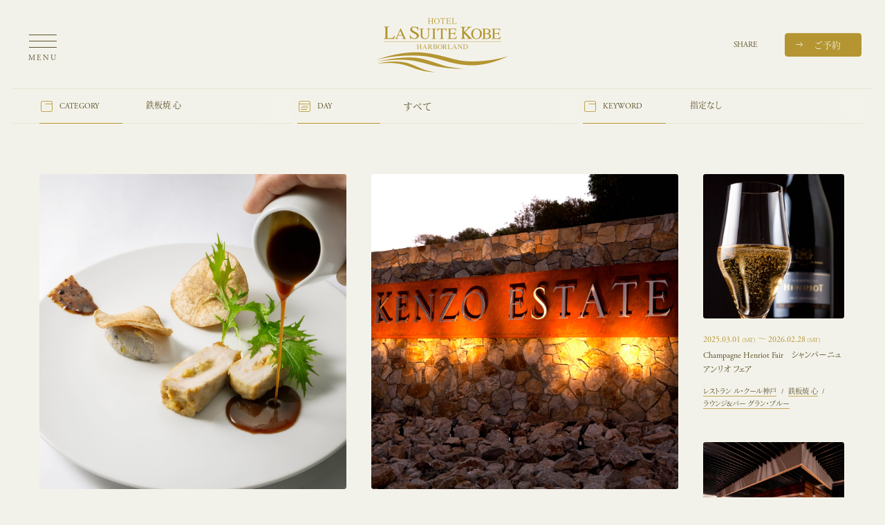

--- FILE ---
content_type: text/html; charset=UTF-8
request_url: https://www.l-s.jp/event/?category=3
body_size: 21530
content:
<!DOCTYPE html>
<html lang="ja">
<head>
  <meta charset="UTF-8">
  <meta http-equiv="X-UA-Compatible" content="IE=edge">
  <meta name="viewport" content="width=1300">
  <meta name="format-detection" content="telephone=no,address=no,email=no">
  <meta name="description" content="ホテル ラ・スイート神戸ハーバーランドでは、グルメイベントやカルチャーセミナー、季節ごとのフェアなど、人生を豊かにする様々なイベントを開催しております。「スモール・ラグジュアリー・ホテルズ・オブ・ザ・ワールド」へ日本のホテルとして初めて加盟が認められ、ミシュランガイドにて「最上級の快適さ」の連続受賞など高評価を獲得し続けているラ・スイートで愉しいひとときを過ごしてみませんか。">
  
  <!-- ////////////////////////////////////////////////// OGP start -->
    <meta property="og:type" content="article">
    <meta property="og:title" content="イベント情報 | [公式]ホテル ラ・スイート神戸ハーバーランド">
  <meta property="og:url" content="https://www.l-s.jp/event/?category=3">
  <meta property="og:image" content="https://www.l-s.jp/common/img/thumb_fb.png">
  <meta property="og:description" content="ホテル ラ・スイート神戸ハーバーランドでは、グルメイベントやカルチャーセミナー、季節ごとのフェアなど、人生を豊かにする様々なイベントを開催しております。「スモール・ラグジュアリー・ホテルズ・オブ・ザ・ワールド」へ日本のホテルとして初めて加盟が認められ、ミシュランガイドにて「最上級の快適さ」の連続受賞など高評価を獲得し続けているラ・スイートで愉しいひとときを過ごしてみませんか。">
  <meta property="og:site_name" content="[公式]ホテル ラ・スイート神戸ハーバーランド">
  <!-- ////////////////////////////////////////////////// OGP end -->

  <link rel="icon" href="/common/img/favicon.ico">
  <link rel="apple-touch-icon" href="/common/img/icon.png">
  <link rel="stylesheet" href="/common/css/lib/pace.min.css">
  <link rel="stylesheet" href="/common/css/lib/jslider.css?date=20250423094743">
  <link rel="stylesheet" href="/common/css/lib/slick.min.css">
  <link rel="stylesheet" href="/common/css/lib/modaal.css">
  <link rel="stylesheet" href="/common/css/common.css?date=20260113092157">
  <link rel="stylesheet" href="/event/css/style.css?date=20250423094753">
  <title>イベント情報 | [公式]ホテル ラ・スイート神戸ハーバーランド</title>
</head>
<body >
  <div id="body-overlay"></div>

  
  <!-- ////////////////////////////////////////////////// header start -->
  <header id="head">

    <div class="head-top">
      <div class="head-top-sp">
        <p class="head-logo"><a href="/"><img src="/common/img/logo.png" alt="ホテル ラ・スイート神戸ハーバーランド" width="190" height="80"></a></p>
        <p id="pagetop-sp" class="pagetop sp-item"><a href="#"><span class=""></span></a></p>
        <div class="head-share">
          <p class="head-share-btn"><a href="#"><span>SHARE</span></a></p>
          <ul class="head-share-list">
            <li>
              <a href="http://www.facebook.com/share.php?u=https://www.l-s.jp/event/?category=3" onclick="window.open(this.href, 'window', 'width=550, height=450,personalbar=0,toolbar=0,scrollbars=1,resizable=1'); return false;" class="no-icon icon-facebook">
              </a>
            </li>
            <li>
              <a href="http://twitter.com/share?count=horizontal&amp;original_referer=https://www.l-s.jp/event/?category=3&amp;text=%E3%82%A4%E3%83%99%E3%83%B3%E3%83%88%E6%83%85%E5%A0%B1%20%7C%20%E3%83%9B%E3%83%86%E3%83%AB%20%E3%83%A9%E3%83%BB%E3%82%B9%E3%82%A4%E3%83%BC%E3%83%88%E7%A5%9E%E6%88%B8%E3%83%8F%E3%83%BC%E3%83%90%E3%83%BC%E3%83%A9%E3%83%B3%E3%83%89&amp;url=https://www.l-s.jp/event/?category=3" onclick="window.open(this.href, 'tweetwindow', 'width=550, height=450,personalbar=0,toolbar=0,scrollbars=1,resizable=1'); return false;" class="no-icon icon-twitter">
              </a>
            </li>
            <li>
              <a href="http://line.me/R/msg/text/?%E3%82%A4%E3%83%99%E3%83%B3%E3%83%88%E6%83%85%E5%A0%B1%20%7C%20%E3%83%9B%E3%83%86%E3%83%AB%20%E3%83%A9%E3%83%BB%E3%82%B9%E3%82%A4%E3%83%BC%E3%83%88%E7%A5%9E%E6%88%B8%E3%83%8F%E3%83%BC%E3%83%90%E3%83%BC%E3%83%A9%E3%83%B3%E3%83%89%20https://www.l-s.jp/event/?category=3" class="no-icon icon-line" target="_blank">
              </a>
            </li>
            <li>
              <a href="https://b.hatena.ne.jp/entry/s/www.l-s.jp/event/?category=3" data-hatena-bookmark-title="イベント情報 | ホテル ラ・スイート神戸ハーバーランド" data-hatena-bookmark-layout="simple" title="このエントリーをはてなブックマークに追加" class="no-icon icon-hatena" target="_blank"></a>
              <script src="https://b.st-hatena.com/js/bookmark_button.js" charset="utf-8" async="async"></script>
            </li>
          </ul>
        </div>
        <!-- <p class="head-online-shop"><a href="https://lasuite.shop/" target="_blank">ONLINE <br>SHOP</a></p> -->
      </div><!-- // .head-top-sp -->
      <div class="head-btm-sp">
        <p id="head-menu" class="head-menu">
            <a href="#">
              <span></span>
              <span class="-text">MENU</span>
            </a>
          </p>

        

        <div class="head-reserve">
          <p class="head-reserve-all">
            <a href="#reserve" class="modaal">
                <span class="head-reserve-ttl">ご予約</span>
              </a>
            </p>
        </div>
      </div><!-- // .head-btm-sp -->

      <div id="reserve" class="header-reserve" style="display:none;">

        <div class="tab -headerReserve">
          <ul class="tab-btn pc-item">
            <li><a href="#tab1" class="tabButton">宿泊予約</a></li>
            <li><a href="#tab2" class="tabButton">レストラン予約</a></li>
            <li><a href="#tab3" class="tabButton">エステ予約</a></li>
            <li><a href="#tab4" class="tabButton">ウェディング</a></li>
            <li><a href="#tab5" class="tabButton">宴会・イベント</a></li>
          </ul>
          <div class="header-reserve-selectWrap sp-item">
            <select class="header-reserve-select">
              <option value="tab1">宿泊予約</option>
              <option value="tab2">レストラン予約</option>
              <option value="tab3">エステ予約</option>
              <option value="tab4">ウェディング</option>
              <option value="tab5">宴会・イベント</option>
            </select>
          </div>

          <div class="tab-body">
            <!-- ////////////////////////////////////////////////// 宿泊予約 START -->
            <div id="tab1" class="tab-body-item">
              <section class="bestrateBlock">
                <div class="bestrateBlock__inner">
                  <h2 class="bestrateTitle">Best rate</h2>
                  <dl class="bestrateHead">
                    <dt>最低価格保証</dt>
                    <dd>公式サイトからのご予約が最もお得</dd>
                  </dl>
                </div>
                <p class="bestrateText">さらに公式サイトからご予約いただくと、大人1名様あたり2,000円分の館内利用特典をプレゼント！<br class="pc-item">チェックアウト時に2,000円×人数分を引かせていただきます。<br>※室料には充当できません。</p>
              </section>

              <ul class="header-reserve-linkList -col5">
                <li><a href="https://d-reserve.jp/GSEA001F01300/GSEA001A01?hotelCode=0000002655" target="_blank"><span class="reserve-linkList-text">宿泊プランからさがす</span></a></li>
                <li><a href="https://d-reserve.jp/GSEA001F01300/GSEA001A01?hotelCode=0000002655&dayuse=true" target="_blank"><span class="reserve-linkList-text">デイユースからさがす</span></a></li>
                <li><a href="https://d-reserve.jp/GSEA001F01300/GSEA001A01?hotelCode=0000002655&searchType=room" target="_blank"><span class="reserve-linkList-text">客室タイプからさがす</span></a></li>
                <!--<li><a href="https://asp.hotel-story.ne.jp/ver3d/ASPY0300.asp?cod1=06490&cod2=" target="_blank"><span class="reserve-linkList-text">2025年1月16日(木)までに<br>お取りいただいたご予約の<br>確認・キャンセル</span></a></li>-->
                <!--<li><a href="https://www.tour-list.com/TL/?hc=OS811" data-sp-link="https://s.tour-list.com/TL/?hc=OS811" target="_blank"><span class="reserve-linkList-text">航空券＋宿泊</span></a></li>
                <li><a href="https://rcdp.tour-list.com/rc/search/?hotelcode=OS811" data-sp-link="https://srcdp.tour-list.com/rc/search/?hotelcode=OS811" target="_blank"><span class="reserve-linkList-text">レンタカー＋ホテル</span></a></li>-->
              </ul>
              <p class="header-reserve-info">チェックイン 15:00〜<br class="sp-item"><span class="pc-item"> / </span>チェックアウト 〜12:00</p>
              <ul class="header-reserve-noteList">
                <li>※ご利用のプランにより異なる場合がございます。</li>
                <li>※チェックイン前、チェックアウト後もお荷物をお預かりいたします。</li>
                <li>※お車でお越しのお客様には1,000円／泊の駐車料金を頂戴しております。</li>
              </ul>
              <div class="header-reserve-footer">
                <h3 class="reserve-footer-ttl">お問い合わせ</h3>
                <dl class="reserve-footer-info">
                  <dt><div class="footer-info-bg">TEL</div></dt>
                  <dd><div class="footer-info-bg"><a href="tel:0783711111" class="tellink">078-371-1111</a></div></dd>
                </dl>
                <dl class="reserve-footer-info">
                  <dt><div class="footer-info-bg">MAIL</div></dt>
                  <dd><div class="footer-info-bg"><a href="javascript:location.href='mailto:'+String.fromCharCode(105,110,102,111,46,108,97,115,117,105,116,101,46,107,111,98,101,64,108,45,115,46,106,112)"><img src="/common/img/mail_info_lasuite_kobe.png" height="28" alt="" class="reserve-footer-mailadd"></a></div></dd>
                </dl>
              </div>
            </div>
            <!-- ////////////////////////////////////////////////// 宿泊予約 END -->
            


            <!-- ////////////////////////////////////////////////// レストラン予約 START -->
            <div id="tab2" class="tab-body-item">

              <!-- ////////////////////////////// 予約システム start -->
              <div class="reservation pc-item">
                <div class="reservation-inner">
                  <h2 class="reservation-ttl">RESERVATION<span>レストラン予約</span></h2>

                  <!-- ウィジット埋め込み -->
                  <!--<script type="text/javascript" src="https://vesper-widget.s3.amazonaws.com/tc_widget/tc_widget.js"></script>
                  <div data-autolang="true" data-lang="ja" data-layout="horizontal" data-theme="clear" data-time-interval="30" data-franchise-id="5dd4fcc95f6ddf0267000001" id="tc-widget"></div>-->
                  <script type="text/javascript" src="https://vesper-widget.s3.amazonaws.com/tc_widget/tc_widget.js"></script>
                  <div data-autolang="true" data-lang="ja" data-layout="horizontal" data-theme="clear" data-time-interval="30" data-chain-id="5e02bdb74b880c0cbd00021c" id="tc-widget"></div>
                  <!-- ウィジット埋め込み -->

                </div>
              </div>
              <!-- ////////////////////////////// 予約システム end -->

              <ul class="header-reserve-linkList -col3 -restaurants">
                <li>
                  <a href="https://www.tablecheck.com/ja/shops/l-s-lecoeur/reserve" target="_blank">
                    <span class="reserve-linkList-logo"><img src="/restaurants/img/logo_lecoeur2.png" alt="ル・クール神戸" class="logo-lecoeur" width="116" height="50"></span>
                    <span class="reserve-linkList-text">レストラン ル・クール神戸<br>オンライン予約</span>
                  </a>
                  <span class="restaurants-telno">予約専用：<a href="tel:05031382055" class="tellink">050-3138-2055</a></span>
                </li>
                <li>
                  <a href="https://www.tablecheck.com/ja/shops/l-s-kokoro/reserve" target="_blank">
                  <span class="reserve-linkList-logo"><img src="/restaurants/img/logo_kokoro2.png" alt="鉄板焼 心" class="logo-kokoro" width="55" height="55"></span>
                  <span class="reserve-linkList-text">鉄板焼 心<br>オンライン予約</span>
                  </a>
                  <span class="restaurants-telno">予約専用：<a href="tel:05031383055" class="tellink">050-3138-3055</a></span>
                </li>
                <li>
                  <a href="https://www.tablecheck.com/ja/shops/l-s-grandbleu/reserve" target="_blank">
                  <span class="reserve-linkList-logo"><img src="/restaurants/img/logo_grandbleu2.png" alt="グラン・ブルー" class="logo-grandbleu" width="156" height="34"></span>
                  <span class="reserve-linkList-text">ラウンジ＆バー グラン・ブルー<br>オンライン予約</span>
                  </a>
                  <span class="restaurants-telno">予約専用：<a href="tel:05031384055" class="tellink">050-3138-4055</a></span>
                </li>
              </ul>
              <div class="header-reserve-footer">
                <h3 class="reserve-footer-ttl">お問い合わせ</h3>
                <dl class="reserve-footer-info -restaurants">
                  <dt><div class="footer-info-bg">TEL</div></dt>
                  <dd>
                    <div class="footer-info-bg">
                      <span class="footer-info-name">レストラン ル・クール神戸</span>　<a href="tel:0783710055" class="tellink">078-371-0055</a><br>
                      <span class="footer-info-name">鉄板焼 心</span>　<a href="tel:0783716644" class="tellink">078-371-6644</a><br>
                      <span class="footer-info-name">ラウンジ＆バー グラン・ブルー</span>　<a href="tel:0783711188" class="tellink">078-371-1188</a>
                    </div>
                  </dd>
                </dl>
                <dl class="reserve-footer-info">
                  <dt><div class="footer-info-bg">MAIL</div></dt>
                  <dd><div class="footer-info-bg"><a href="javascript:location.href='mailto:'+String.fromCharCode(102,98,46,114,115,118,64,108,45,115,46,106,112)"><img src="/common/img/mail_fb_rsv.png" height="28" alt="" class="reserve-footer-mailadd"></a></div></dd>
                </dl>
              </div>
              
            </div>
            <!-- ////////////////////////////////////////////////// レストラン予約 END -->



            <!-- ////////////////////////////////////////////////// エステ予約 START -->
            <div id="tab3" class="tab-body-item">
              <ul class="header-reserve-linkList -col3">
                <li><a href="https://ssv.onemorehand.jp/lachere_reserve/?_gl=1*1b4jl4k*_ga*MTk1ODYxNzQ1Ni4xNjc1NDA5OTE3*_ga_MM6HMG5G55*MTY3OTUzOTMxMC45Mi4xLjE2Nzk1Mzk2MDIuNTYuMC4w&_ga=2.211705110.265871371.1679359262-1958617456.1675409917" target="_blank"><span class="reserve-linkList-text">スパ＆エステティック ラ・シェール<br>オンライン予約</span></a></li>
                <li><a href="/lachere-spa/menu/"><span class="reserve-linkList-text">エステメニュー一覧</span></a></li>
                <li><a href="/lachere-spa/plan/"><span class="reserve-linkList-text">セットプラン一覧</span></a></li>
              </ul>
              <div class="header-reserve-footer">
                <h3 class="reserve-footer-ttl">お問い合わせ</h3>
                <dl class="reserve-footer-info -esthe">
                  <dt><div class="footer-info-bg">TEL</div></dt>
                  <dd><div class="footer-info-bg"><a href="tel:0783710900" class="tellink">078-371-0900</a>（<span class="fs12">受付時間</span>10:00～22:00）</div></dd>
                </dl>
                <dl class="reserve-footer-info">
                  <dt><div class="footer-info-bg">MAIL</div></dt>
                  <dd><div class="footer-info-bg"><a href="javascript:location.href='mailto:'+String.fromCharCode(115,116,97,102,102,45,101,115,116,104,101,64,108,45,115,46,106,112)"><img src="/common/img/mail_staff_esthe.png" height="28" alt="" class="reserve-footer-mailadd"></a></div></dd>
                </dl>
              </div>
            </div>
            <!-- ////////////////////////////////////////////////// エステ予約 END -->

            

            <!-- ////////////////////////////////////////////////// ウェディング START -->
            <div id="tab4" class="tab-body-item">
              <ul class="header-reserve-linkList -col3">
                <li><a href="https://la-suite.sp-bridal.jp/fair/" target="_blank"><span class="reserve-linkList-text">フェア予約</span></a></li>
                <li><a href="https://la-suite.sp-bridal.jp/plan/" target="_blank"><span class="reserve-linkList-text">プラン一覧</span></a></li>
                <li><a href="/wedding/inquiry/" target="_blank"><span class="reserve-linkList-text">資料請求<br>お問い合わせ</span></a></li>
              </ul>
              <div class="header-reserve-footer">
                <h3 class="reserve-footer-ttl">ご予約・お問い合わせ</h3>
                <dl class="reserve-footer-info -wedding">
                  <dt><div class="footer-info-bg">TEL</div></dt>
                  <dd><div class="footer-info-bg"><a href="tel:0783711118" class="tellink">078-371-1118 </a>（<span class="fs12">受付時間</span>10:00～18:00）</div></dd>
                </dl>
              </div>
            </div>
            <!-- ////////////////////////////////////////////////// ウェディング END -->



            <!-- ////////////////////////////////////////////////// 宴会・イベント START -->
            <div id="tab5" class="tab-body-item">
              <ul class="header-reserve-linkList -col4">
                <li><a href="/banquet/plan/"><span class="reserve-linkList-text">宴会プラン一覧</span></a></li>
                <li><a href="/event/?category=7&date=&keyword="><span class="reserve-linkList-text">イベント一覧</span></a></li>
                <li><a href="/banquet/hall/"><span class="reserve-linkList-text">宴会場一覧</span></a></li>
                <li><a href="https://oceansgarden.jp/guide/" data-sp-link="https://oceansgarden.jp/sp/guide/" target="_blank"><span class="reserve-linkList-text">姉妹施設宴会場一覧</span></a></li>
              </ul>
              <div class="header-reserve-footer">
                <h3 class="reserve-footer-ttl">お問い合わせ</h3>
                <dl class="reserve-footer-info">
                  <dt><div class="footer-info-bg">TEL</div></dt>
                  <dd><div class="footer-info-bg"><a href="tel:0783819006" class="tellink">078-381-9006</a></div></dd>
                </dl>
                <dl class="reserve-footer-info">
                  <dt><div class="footer-info-bg">MAIL</div></dt>
                  <dd><div class="footer-info-bg"><a href="javascript:location.href='mailto:'+String.fromCharCode(98,97,110,113,117,101,116,46,108,97,115,117,105,116,101,46,107,111,98,101,64,108,45,115,46,106,112)"><img src="/common/img/mail_banquet_lasuite_kobe.png" height="28" alt="" class="reserve-footer-mailadd"></a></div></dd>
                </dl>
              </div>
            </div>
            <!-- ////////////////////////////////////////////////// 宴会・イベント END -->
          </div>

        </div>

      </div>
      <!-- <p class="head-slh">
          <a href="http://www.slh.com/hotels/hotel-la-suite-kobe-harborland/" target="_blank" class="no-icon">
            <img src="/common/img/logo_slh.png" alt="Small Luxury Hotels of the World" width="47" height="51">
          </a>
        </p> -->


      <nav id="gnav">
        <div class="gnav-inner">

          <div class="gnav-menu">
            <p class="gnav-menu-ttl">MENU</p>
            <ul class="gnav-menu-list">
              <li>
                <a href="/">
                  <span class="gnav-menu-item-inner">
                    <span class="en">TOP</span>トップ
                  </span>
                </a>
              </li>
              <li>
                <a href="/about/">
                  <span class="gnav-menu-item-inner gnav-menu-item-parent">
                    <span class="en">ABOUT</span>ホテルのご案内
                  </span>
                </a>
                <ul class="gnav-menu-item-child">
                  <li><a href="/about/"><span>ホテルのご案内 トップ</span></a></li>
                  <li><a href="/about/concept/"><span>コンセプト</span></a></li>
                  <li><a href="/about/omotenashi/"><span>おもてなし</span></a></li>
                  <li><a href="/about/hyogogokoku/"><span>食材へのこだわり</span></a></li>
                  <li><a href="/about/gallery/stay/" target="_blank" class="no-icon"><span>フォトギャラリー</span></a></li>
                  <li><a href="/about/gallery/movie/" target="_blank" class="no-icon"><span>ムービーギャラリー</span></a></li>
                  <li><a href="https://www.feel-kobe.jp/" target="_blank" class="no-icon"><span>観光情報</span></a></li>
                  <li><a href="/about/dkgap/"><span>アーティスト支援</span></a></li>
                  <li><a href="/about/academy/"><span>ラ・スイートアカデミー</span></a></li>
                  <li><a href="/about/daimaru_kobe/"><span>ラスイート大丸神戸店</span></a></li>
                  <li><a href="/about/daimaru_umeda/"><span>ラスイート大丸梅田店</span></a></li>
                </ul>
              </li>
              <li>
                <a href="/stay-rooms/">
                  <span class="gnav-menu-item-inner gnav-menu-item-parent">
                    <span class="en">STAY</span>ご宿泊
                  </span>
                </a>
                <ul class="gnav-menu-item-child">
                  <li><a href="/stay-rooms/"><span>ご宿泊 トップ</span></a></li>
                  <li><a href="/stay-rooms/suite/"><span>スイートルーム</span></a></li>
                  <li><a href="/stay-rooms/executive/"><span>エグゼクティブフロア</span></a></li>
                  <li><a href="/stay-rooms/luxurious/"><span>ラグジュアリーフロア</span></a></li>
                  <li><a href="/stay-rooms/service/"><span>サーヴィス</span></a></li>
                  <li><a href="/stay-rooms/anniversary/"><span>アニヴァーサリーセレクション</span></a></li>
                  <li><a href="https://asp.hotel-story.ne.jp/ver3d/planlist.asp?hcod1=06490&hcod2=001&mode=seek&clrmode=true&reffrom=" target="_blank" class="no-icon"><span>おすすめプラン</span></a></li>
                  <li><a href="/event/"><span>イベント情報</span></a></li>
                </ul>
              </li>
              <li>
                <a href="/restaurants/">
                  <span class="gnav-menu-item-inner gnav-menu-item-parent">
                    <span class="en">RESTAURANT&amp;BAR</span>レストラン&amp;バー
                  </span>
                </a>
                <ul class="gnav-menu-item-child">
                  <li><a href="/restaurants/"><span>レストラン&amp;バー トップ</span></a></li>
                  <li><a href="/restaurants/lecoeur/"><span>ル・クール神戸</span></a></li>
                  <li><a href="/restaurants/kokoro/"><span>鉄板焼 心</span></a></li>
                  <li><a href="/restaurants/grandbleu/"><span>グラン・ブルー</span></a></li>
                  <li><a href="/restaurants/restaurant_room/"><span>レストラン個室</span></a></li>
                  <li><a href="/restaurants/wedding/"><span>レストランウェディング</span></a></li>
                  <li><a href="https://www.l-s.jp/lepan/" target="_blank"><span>ル・パン神戸北野</span></a></li>
                </ul>
              </li>
              <li>
                <a href="/lachere-spa/">
                  <span class="gnav-menu-item-inner gnav-menu-item-parent">
                    <span class="en">SPA&amp;ESTHETIC</span>スパ&amp;エステ
                  </span>
                </a>
                <ul class="gnav-menu-item-child">
                  <li><a href="/lachere-spa/"><span>スパ&amp;エステ トップ</span></a></li>
                  <li><a href="/lachere-spa/about/"><span>「ラ・シェール」について</span></a></li>
                  <li><a href="/lachere-spa/facility/"><span>施設のご案内</span></a></li>
                  <li><a href="/lachere-spa/spa/"><span>スパ</span></a></li>
                  <li><a href="/lachere-spa/menu/"><span>メニュー</span></a></li>
                  <li><a href="/lachere-spa/plan/"><span>プラン</span></a></li>
                  <li><a href="/lachere-spa/shop/"><span>スパショップ</span></a></li>
                  <li><a href="/lachere-spa/bridal/"><span>ブライダルエステ</span></a></li>
                </ul>
              </li>
              <li>
                <a href="/wedding/" target="_blank">
                  <span class="gnav-menu-item-inner">
                    <span class="en">WEDDING</span>ウェディング
                  </span>
                </a>
              </li>
              <li>
                <a href="/banquet/">
                  <span class="gnav-menu-item-inner gnav-menu-item-parent">
                    <span class="en">BANQUET</span>ご宴会
                  </span>
                </a>
                <ul class="gnav-menu-item-child">
                  <li><a href="/banquet/"><span>ご宴会 トップ</span></a></li>
                  <li><a href="/banquet/about/"><span>特長</span></a></li>
                  <li><a href="/banquet/hall/"><span>会場</span></a></li>
                  <li><a href="/banquet/plan/"><span>ご宴会プラン</span></a></li>
                  <li><a href="/banquet/capacity/"><span>収容人数・料金一覧</span></a></li>
                  <li><a href="/banquet/inquiry/"><span>お問い合わせ</span></a></li>
                </ul>
              </li>
              <li>
                <a href="/event/">
                  <span class="gnav-menu-item-inner">
                    <span class="en">EVENT</span>イベント
                  </span>
                </a>
              </li>
              <li>
                <a href="/member/">
                  <span class="gnav-menu-item-inner gnav-menu-item-parent">
                    <span class="en">MEMBER</span>メンバー
                  </span>
                  <ul class="gnav-menu-item-child">
                    <li><a href="/member/"><span>メンバー トップ</span></a></li>
                    <li><a href="/member/point-program/"><span>宿泊ポイントメンバー</span></a></li>
                    <li><a href="/wedding/contract/" target="_blank" class="no-icon"><span>エターナルメンバー</span></a></li>
                    <li><a href="/member/grandbleu/"><span>グラン・ブルー メンバー</span></a></li>
                    <li><a href="/member/lachere-spa/"><span>ラ・シェール プレミアムメンバー</span></a></li>
                    <li><a href="/member/ladyssalon/"><span>レディースサロン</span></a></li>
                    <li><a href="/member/mailmagazine/"><span>メールマガジン</span></a></li>
                  </ul>
                </a>
              </li>
              <li>
                <a href="https://lasuite.shop/products/ls" target="_blank">
                  <span class="gnav-menu-item-inner">
                    <span class="en">ONLINE SHOP</span>オンラインショップ
                  </span>
                </a>
              </li>
            </ul>
            <ul class="gnav-menu-utility-list">
              <li>
                <a href="/access/">
                  <span class="gnav-menu-item-inner">アクセス</span>
                </a>
              </li>
              <li>
                <a href="/faq/">
                  <span class="gnav-menu-item-inner">FAQ</span>
                </a>
              </li>
              <li>
                <a href="/inquiry/">
                  <span class="gnav-menu-item-inner">お問い合わせ</span>
                </a>
              </li>
              <li>
                <a href="https://www.l-s.jp/lepan/" target="_blank">
                  <span class="gnav-menu-item-inner">ル・パン神戸北野</span>
                </a>
              </li>
            </ul>
          </div><!-- // .gnav-menu -->

          <div class="gnav-floor">
            <p class="gnav-floor-ttl">FLOOR MAP</p>

            <div class="gnav-floor-box-wrap">

              <div class="gnav-floor-box floor-9">
                <div class="gnav-floor-box-inner">
                  <p class="gnav-floor-box-f">9 / 11F</p>
                  <div class="gnav-floor-box-item-wrap">
                    <div class="gnav-floor-box-item">
                      <a href="/stay-rooms/suite/">
                        <p class="item-sub">STAY</p>
                        <p class="item-ttl">スイートルーム</p>
                      </a>
                    </div>
                  </div>
                </div>
              </div>

              <div class="gnav-floor-box floor-7">
                <div class="gnav-floor-box-inner">
                  <p class="gnav-floor-box-f">7-10F</p>
                  <div class="gnav-floor-box-item-wrap">
                    <div class="gnav-floor-box-item">
                      <a href="/stay-rooms/executive/">
                        <p class="item-sub">STAY</p>
                        <p class="item-ttl">エグゼクティブフロア</p>
                      </a>
                    </div>
                  </div>
                </div>
              </div>

              <div class="gnav-floor-box floor-4">
                <div class="gnav-floor-box-inner">
                  <p class="gnav-floor-box-f">4-6F</p>
                  <div class="gnav-floor-box-item-wrap">
                    <div class="gnav-floor-box-item">
                      <a href="/stay-rooms/luxurious/">
                        <p class="item-sub">STAY</p>
                        <p class="item-ttl">ラグジュアリーフロア</p>
                      </a>
                    </div>
                  </div>
                </div>
              </div>

              <div class="gnav-floor-box floor-3">
                <div class="gnav-floor-box-inner">
                  <p class="gnav-floor-box-f">3F</p>
                  <div class="gnav-floor-box-item-wrap">
                    <div class="gnav-floor-box-item">
                      <a href="/wedding/" target="_blank" class="no-icon">
                        <p class="item-sub">WEDDING</p>
                        <p class="item-ttl">ウェディング</p>
                      </a>
                    </div>
                    <div class="gnav-floor-box-item">
                      <a href="/banquet/">
                        <p class="item-sub">BANQUET</p>
                        <p class="item-ttl">ご宴会</p>
                      </a>
                    </div>
                  </div>
                </div>
              </div>

              <div class="gnav-floor-box floor-2">
                <div class="gnav-floor-box-inner">
                  <p class="gnav-floor-box-f">2F</p>
                  <p class="gnav-floor-box-front">フロント</p>

                  <div class="gnav-floor-box-item-wrap">
                    <div class="gnav-floor-box-item">
                      <a href="/restaurants/lecoeur/">
                        <!--<p class="item-sub">RESTAURANT</p>-->
                        <p class="item-ttl"><img src="/common/img/gnav_floor_lecoeur.png" alt="" width="112" height="48"></p>
                      </a>
                    </div>
                    <div class="gnav-floor-box-item">
                      <a href="/restaurants/kokoro/">
                        <!--<p class="item-sub">鉄板焼</p>-->
                        <p class="item-ttl"><img src="/common/img/gnav_floor_kokoro.png" alt="" width="42" height="42"></p>
                      </a>
                    </div>
                    <div class="gnav-floor-box-item">
                      <a href="/restaurants/grandbleu/">
                        <!--<p class="item-sub">LOUNGE &amp; BAR</p>-->
                        <p class="item-ttl"><img src="/common/img/gnav_floor_grandbleu.png" alt="" width="117" height="32"></p>
                      </a>
                    </div>
                    <div class="gnav-floor-box-item">
                      <a href="/lachere-spa/">
                        <!--<p class="item-sub">SPA &amp; ESTHETIC</p>-->
                        <p class="item-ttl"><img src="/common/img/gnav_floor_lachere.png" alt="" width="95" height="47"></p>
                      </a>
                    </div>
                  </div>
                  <div class="gnav-floor-box-item-wrap">
                    <div class="gnav-floor-box-item">
                      <a href="https://www.l-s.jp/lepan/" target="_blank" class="no-icon">
                        <!--<p class="item-sub">SWEETS &amp; BAKERY</p>-->
                        <p class="item-ttl"><img src="/common/img/gnav_floor_lepan.png" alt="" width="50" height="50"></p>
                      </a>
                    </div>
                  </div>
                </div>
              </div>

              <div class="gnav-floor-box floor-1">
                <div class="gnav-floor-box-inner">
                  <p class="gnav-floor-box-f">1F</p>
                  <p class="gnav-floor-box-parking">駐車場</p>
                </div>
              </div>

            </div>
          </div><!-- // .gnav-floor -->

          <p id="gnav-close"></p>
        </div><!-- // .gnav-inner -->
      </nav>

    </div><!-- // .head-top -->

    
<div class="head-lnav-wrap">

  

    <ul id="head-lnav"></ul>


</div>

  </header>
  <!-- ////////////////////////////////////////////////// header end -->


  <div id="wrapper">
    <div id="contents">


<form action="/event/?category=3" id="EventIndexForm" method="post" accept-charset="utf-8"><div style="display:none;"><input type="hidden" name="_method" value="POST"/></div><div class="event-header event-index sp-pdg pc-pdg">
  <div class="event-header-inner">


    <!-- ////////////////////////////// CATEGORY start -->
    <input type="hidden" name="data[Event][category]" value="3" id="EventCategory"/>    <div class="event-header-category event-header-items js-event-header">
      <dl class="event-header-settings">
        <dt class="event-header-settings-btn"><span class="icon-category">CATEGORY</span></dt>
                <dd>鉄板焼 心</dd>
              </dl>
      <div class="event-srch-select event-category-select">
        <div class="event-category-select-inner">
          <p class="event-category-select-all"><a href="/event?category=&amp;date=&amp;keyword="><span>すべて</span></a></p>
          <ul class="event-category-select-item">
                      <li>
                <a href="javascript:void(0)" onclick="posCat(1);return false;">
                    <span>ご宿泊</span>
                </a>
            </li>
                      <li>
                <a href="javascript:void(0)" onclick="posCat(2);return false;">
                    <span>レストラン ル・クール神戸</span>
                </a>
            </li>
                      <li>
                <a href="javascript:void(0)" onclick="posCat(3);return false;">
                    <span>鉄板焼 心</span>
                </a>
            </li>
                      <li>
                <a href="javascript:void(0)" onclick="posCat(4);return false;">
                    <span>ラウンジ&amp;バー グラン・ブルー</span>
                </a>
            </li>
                      <li>
                <a href="javascript:void(0)" onclick="posCat(5);return false;">
                    <span>スパ&amp;エステティック ラ・シェール</span>
                </a>
            </li>
                      <li>
                <a href="javascript:void(0)" onclick="posCat(7);return false;">
                    <span>ウェディング&amp;ご宴会</span>
                </a>
            </li>
                      <li>
                <a href="javascript:void(0)" onclick="posCat(8);return false;">
                    <span>ル・パン神戸北野</span>
                </a>
            </li>
                      <li>
                <a href="javascript:void(0)" onclick="posCat(9);return false;">
                    <span>その他</span>
                </a>
            </li>
                    </ul>
        </div><!-- //.event-category-select-inner -->
      </div><!-- //.event-srch-select -->
    </div><!-- //.event-header-category -->
    <!-- ////////////////////////////// CATEGORY end -->



    <!-- ////////////////////////////// DAY start -->
    <input type="hidden" name="data[Event][date]" id="EventDate"/>    <div class="event-header-day event-header-items js-event-header">
      <dl class="event-header-settings">
        <dt class="event-header-settings-btn"><span class="icon-calendar">DAY</span></dt>
                <dd class="js-selected-date selected-date"><span class="selected-date-all">すべて</a></dd>
              </dl>
      <div class="event-srch-select event-day-select">
        <div class="event-day-select-inner">

                    
            <!-- ////////////////////////////// カレンダー start -->
                    <div class="event-day-cal-wrap month">
            
                    <div class="event-day-cal-head">
                        <h3 class="event-day-ttl"><span class="event-day-ttl-month">12</span>December<br>2025</h3>
                        <ul class="event-day-nav">
                            <li class="event-day-nav-prev"><a href="javascript:void(0)" class="btn01 btn-prev"><span></span></a></li>
                            <li class="event-day-nav-current"><a href="javascript:void(0)" class="btn-this"><span>今月を表示</span></a></li>
                            <li class="event-day-next"><a href="javascript:void(0)" class="btn01 btn-next"><span></span></a></li>
                        </ul>
                    </div>
            
                    <table class="event-header-cal">
                        <tbody>
                        <tr>
                            <th scope="col">Mon</th>
                            <th scope="col">Tue</th>
                            <th scope="col">Wed</th>
                            <th scope="col">Thu</th>
                            <th scope="col">Fri</th>
                            <th scope="col" class="sat">Sat</th>
                            <th scope="col" class="sun">Sun</th>
                        </tr>
            
                                        <td>
                                        <a href="javascript:void(0);" onclick="posDate('2025-12-01')"><span>1</span></a>
            </td>                            <td>
                                        <a href="javascript:void(0);" onclick="posDate('2025-12-02')"><span>2</span></a>
            </td>                            <td>
                                        <a href="javascript:void(0);" onclick="posDate('2025-12-03')"><span>3</span></a>
            </td>                            <td>
                                        <a href="javascript:void(0);" onclick="posDate('2025-12-04')"><span>4</span></a>
            </td>                            <td>
                                        <a href="javascript:void(0);" onclick="posDate('2025-12-05')"><span>5</span></a>
            </td>                            <td class="sat">
                                        <a href="javascript:void(0);" onclick="posDate('2025-12-06')"><span>6</span></a>
            </td>                            <td class="sun">
                                        <a href="javascript:void(0);" onclick="posDate('2025-12-07')"><span>7</span></a>
            </td></tr><tr>                            <td>
                                        <a href="javascript:void(0);" onclick="posDate('2025-12-08')"><span>8</span></a>
            </td>                            <td>
                                        <a href="javascript:void(0);" onclick="posDate('2025-12-09')"><span>9</span></a>
            </td>                            <td>
                                        <a href="javascript:void(0);" onclick="posDate('2025-12-10')"><span>10</span></a>
            </td>                            <td>
                                        <a href="javascript:void(0);" onclick="posDate('2025-12-11')"><span>11</span></a>
            </td>                            <td>
                                        <a href="javascript:void(0);" onclick="posDate('2025-12-12')"><span>12</span></a>
            </td>                            <td class="sat">
                                        <a href="javascript:void(0);" onclick="posDate('2025-12-13')"><span>13</span></a>
            </td>                            <td class="sun">
                                        <a href="javascript:void(0);" onclick="posDate('2025-12-14')"><span>14</span></a>
            </td></tr><tr>                            <td>
                                        <a href="javascript:void(0);" onclick="posDate('2025-12-15')"><span>15</span></a>
            </td>                            <td>
                                        <a href="javascript:void(0);" onclick="posDate('2025-12-16')"><span>16</span></a>
            </td>                            <td>
                                        <a href="javascript:void(0);" onclick="posDate('2025-12-17')"><span>17</span></a>
            </td>                            <td>
                                        <a href="javascript:void(0);" onclick="posDate('2025-12-18')"><span>18</span></a>
            </td>                            <td>
                                        <a href="javascript:void(0);" onclick="posDate('2025-12-19')"><span>19</span></a>
            </td>                            <td class="sat">
                                        <a href="javascript:void(0);" onclick="posDate('2025-12-20')"><span>20</span></a>
            </td>                            <td class="sun">
                                        <a href="javascript:void(0);" onclick="posDate('2025-12-21')"><span>21</span></a>
            </td></tr><tr>                            <td>
                                        <a href="javascript:void(0);" onclick="posDate('2025-12-22')"><span>22</span></a>
            </td>                            <td>
                                        <a href="javascript:void(0);" onclick="posDate('2025-12-23')"><span>23</span></a>
            </td>                            <td>
                                        <a href="javascript:void(0);" onclick="posDate('2025-12-24')"><span>24</span></a>
            </td>                            <td>
                                        <a href="javascript:void(0);" onclick="posDate('2025-12-25')"><span>25</span></a>
            </td>                            <td>
                                        <a href="javascript:void(0);" onclick="posDate('2025-12-26')"><span>26</span></a>
            </td>                            <td class="sat">
                                        <a href="javascript:void(0);" onclick="posDate('2025-12-27')"><span>27</span></a>
            </td>                            <td class="sun">
                                        <a href="javascript:void(0);" onclick="posDate('2025-12-28')"><span>28</span></a>
            </td></tr><tr>                            <td>
                                        <a href="javascript:void(0);" onclick="posDate('2025-12-29')"><span>29</span></a>
            </td>                            <td>
                                        <a href="javascript:void(0);" onclick="posDate('2025-12-30')"><span>30</span></a>
            </td>                            <td>
                                        <a href="javascript:void(0);" onclick="posDate('2025-12-31')"><span>31</span></a>
            </td><td></td><td></td><td></td><td></td>                        </tr>
            
                        </tbody>
                    </table>
                    </div>
                    <!-- ////////////////////////////// カレンダー end -->
            
                        
            <!-- ////////////////////////////// カレンダー start -->
                    <div class="event-day-cal-wrap month">
            
                    <div class="event-day-cal-head">
                        <h3 class="event-day-ttl"><span class="event-day-ttl-month">01</span>January<br>2026</h3>
                        <ul class="event-day-nav">
                            <li class="event-day-nav-prev"><a href="javascript:void(0)" class="btn01 btn-prev"><span></span></a></li>
                            <li class="event-day-nav-current"><a href="javascript:void(0)" class="btn-this"><span>今月を表示</span></a></li>
                            <li class="event-day-next"><a href="javascript:void(0)" class="btn01 btn-next"><span></span></a></li>
                        </ul>
                    </div>
            
                    <table class="event-header-cal">
                        <tbody>
                        <tr>
                            <th scope="col">Mon</th>
                            <th scope="col">Tue</th>
                            <th scope="col">Wed</th>
                            <th scope="col">Thu</th>
                            <th scope="col">Fri</th>
                            <th scope="col" class="sat">Sat</th>
                            <th scope="col" class="sun">Sun</th>
                        </tr>
            
            <td></td><td></td><td></td>                            <td class="holiday">
                                        <a href="javascript:void(0);" onclick="posDate('2026-01-01')"><span>1</span></a>
            </td>                            <td>
                                        <a href="javascript:void(0);" onclick="posDate('2026-01-02')"><span>2</span></a>
            </td>                            <td class="sat">
                                        <a href="javascript:void(0);" onclick="posDate('2026-01-03')"><span>3</span></a>
            </td>                            <td class="sun">
                                        <a href="javascript:void(0);" onclick="posDate('2026-01-04')"><span>4</span></a>
            </td></tr><tr>                            <td>
                                        <a href="javascript:void(0);" onclick="posDate('2026-01-05')"><span>5</span></a>
            </td>                            <td>
                                        <a href="javascript:void(0);" onclick="posDate('2026-01-06')"><span>6</span></a>
            </td>                            <td>
                                        <a href="javascript:void(0);" onclick="posDate('2026-01-07')"><span>7</span></a>
            </td>                            <td>
                                        <a href="javascript:void(0);" onclick="posDate('2026-01-08')"><span>8</span></a>
            </td>                            <td>
                                        <a href="javascript:void(0);" onclick="posDate('2026-01-09')"><span>9</span></a>
            </td>                            <td class="sat">
                                        <a href="javascript:void(0);" onclick="posDate('2026-01-10')"><span>10</span></a>
            </td>                            <td class="sun">
                                        <a href="javascript:void(0);" onclick="posDate('2026-01-11')"><span>11</span></a>
            </td></tr><tr>                            <td class="holiday">
                                        <a href="javascript:void(0);" onclick="posDate('2026-01-12')"><span>12</span></a>
            </td>                            <td>
                                        <a href="javascript:void(0);" onclick="posDate('2026-01-13')"><span>13</span></a>
            </td>                            <td>
                                        <a href="javascript:void(0);" onclick="posDate('2026-01-14')"><span>14</span></a>
            </td>                            <td>
                                        <a href="javascript:void(0);" onclick="posDate('2026-01-15')"><span>15</span></a>
            </td>                            <td>
                                        <a href="javascript:void(0);" onclick="posDate('2026-01-16')"><span>16</span></a>
            </td>                            <td class="sat">
                                        <a href="javascript:void(0);" onclick="posDate('2026-01-17')"><span>17</span></a>
            </td>                            <td class="sun">
                                        <a href="javascript:void(0);" onclick="posDate('2026-01-18')"><span>18</span></a>
            </td></tr><tr>                            <td class="today selected">
                                        <a href="javascript:void(0);" onclick="posDate('2026-01-19')"><span>19</span></a>
            </td>                            <td>
                                        <a href="javascript:void(0);" onclick="posDate('2026-01-20')"><span>20</span></a>
            </td>                            <td>
                                        <a href="javascript:void(0);" onclick="posDate('2026-01-21')"><span>21</span></a>
            </td>                            <td>
                                        <a href="javascript:void(0);" onclick="posDate('2026-01-22')"><span>22</span></a>
            </td>                            <td>
                                        <a href="javascript:void(0);" onclick="posDate('2026-01-23')"><span>23</span></a>
            </td>                            <td class="sat">
                                        <a href="javascript:void(0);" onclick="posDate('2026-01-24')"><span>24</span></a>
            </td>                            <td class="sun">
                                        <a href="javascript:void(0);" onclick="posDate('2026-01-25')"><span>25</span></a>
            </td></tr><tr>                            <td>
                                        <a href="javascript:void(0);" onclick="posDate('2026-01-26')"><span>26</span></a>
            </td>                            <td>
                                        <a href="javascript:void(0);" onclick="posDate('2026-01-27')"><span>27</span></a>
            </td>                            <td>
                                        <a href="javascript:void(0);" onclick="posDate('2026-01-28')"><span>28</span></a>
            </td>                            <td>
                                        <a href="javascript:void(0);" onclick="posDate('2026-01-29')"><span>29</span></a>
            </td>                            <td>
                                        <a href="javascript:void(0);" onclick="posDate('2026-01-30')"><span>30</span></a>
            </td>                            <td class="sat">
                                        <a href="javascript:void(0);" onclick="posDate('2026-01-31')"><span>31</span></a>
            </td><td></td>                        </tr>
            
                        </tbody>
                    </table>
                    </div>
                    <!-- ////////////////////////////// カレンダー end -->
            
                        
            <!-- ////////////////////////////// カレンダー start -->
                    <div class="event-day-cal-wrap month">
            
                    <div class="event-day-cal-head">
                        <h3 class="event-day-ttl"><span class="event-day-ttl-month">02</span>February<br>2026</h3>
                        <ul class="event-day-nav">
                            <li class="event-day-nav-prev"><a href="javascript:void(0)" class="btn01 btn-prev"><span></span></a></li>
                            <li class="event-day-nav-current"><a href="javascript:void(0)" class="btn-this"><span>今月を表示</span></a></li>
                            <li class="event-day-next"><a href="javascript:void(0)" class="btn01 btn-next"><span></span></a></li>
                        </ul>
                    </div>
            
                    <table class="event-header-cal">
                        <tbody>
                        <tr>
                            <th scope="col">Mon</th>
                            <th scope="col">Tue</th>
                            <th scope="col">Wed</th>
                            <th scope="col">Thu</th>
                            <th scope="col">Fri</th>
                            <th scope="col" class="sat">Sat</th>
                            <th scope="col" class="sun">Sun</th>
                        </tr>
            
            <td></td><td></td><td></td><td></td><td></td><td></td>                            <td class="sun">
                                        <a href="javascript:void(0);" onclick="posDate('2026-02-01')"><span>1</span></a>
            </td></tr><tr>                            <td>
                                        <a href="javascript:void(0);" onclick="posDate('2026-02-02')"><span>2</span></a>
            </td>                            <td>
                                        <a href="javascript:void(0);" onclick="posDate('2026-02-03')"><span>3</span></a>
            </td>                            <td>
                                        <a href="javascript:void(0);" onclick="posDate('2026-02-04')"><span>4</span></a>
            </td>                            <td>
                                        <a href="javascript:void(0);" onclick="posDate('2026-02-05')"><span>5</span></a>
            </td>                            <td>
                                        <a href="javascript:void(0);" onclick="posDate('2026-02-06')"><span>6</span></a>
            </td>                            <td class="sat">
                                        <a href="javascript:void(0);" onclick="posDate('2026-02-07')"><span>7</span></a>
            </td>                            <td class="sun">
                                        <a href="javascript:void(0);" onclick="posDate('2026-02-08')"><span>8</span></a>
            </td></tr><tr>                            <td>
                                        <a href="javascript:void(0);" onclick="posDate('2026-02-09')"><span>9</span></a>
            </td>                            <td>
                                        <a href="javascript:void(0);" onclick="posDate('2026-02-10')"><span>10</span></a>
            </td>                            <td class="holiday">
                                        <a href="javascript:void(0);" onclick="posDate('2026-02-11')"><span>11</span></a>
            </td>                            <td>
                                        <a href="javascript:void(0);" onclick="posDate('2026-02-12')"><span>12</span></a>
            </td>                            <td>
                                        <a href="javascript:void(0);" onclick="posDate('2026-02-13')"><span>13</span></a>
            </td>                            <td class="sat">
                                        <a href="javascript:void(0);" onclick="posDate('2026-02-14')"><span>14</span></a>
            </td>                            <td class="sun">
                                        <a href="javascript:void(0);" onclick="posDate('2026-02-15')"><span>15</span></a>
            </td></tr><tr>                            <td>
                                        <a href="javascript:void(0);" onclick="posDate('2026-02-16')"><span>16</span></a>
            </td>                            <td>
                                        <a href="javascript:void(0);" onclick="posDate('2026-02-17')"><span>17</span></a>
            </td>                            <td>
                                        <a href="javascript:void(0);" onclick="posDate('2026-02-18')"><span>18</span></a>
            </td>                            <td>
                                        <a href="javascript:void(0);" onclick="posDate('2026-02-19')"><span>19</span></a>
            </td>                            <td>
                                        <a href="javascript:void(0);" onclick="posDate('2026-02-20')"><span>20</span></a>
            </td>                            <td class="sat">
                                        <a href="javascript:void(0);" onclick="posDate('2026-02-21')"><span>21</span></a>
            </td>                            <td class="sun">
                                        <a href="javascript:void(0);" onclick="posDate('2026-02-22')"><span>22</span></a>
            </td></tr><tr>                            <td class="holiday">
                                        <a href="javascript:void(0);" onclick="posDate('2026-02-23')"><span>23</span></a>
            </td>                            <td>
                                        <a href="javascript:void(0);" onclick="posDate('2026-02-24')"><span>24</span></a>
            </td>                            <td>
                                        <a href="javascript:void(0);" onclick="posDate('2026-02-25')"><span>25</span></a>
            </td>                            <td>
                                        <a href="javascript:void(0);" onclick="posDate('2026-02-26')"><span>26</span></a>
            </td>                            <td>
                                        <a href="javascript:void(0);" onclick="posDate('2026-02-27')"><span>27</span></a>
            </td>                            <td class="sat">
                                        <a href="javascript:void(0);" onclick="posDate('2026-02-28')"><span>28</span></a>
            </td><td></td>                        </tr>
            
                        </tbody>
                    </table>
                    </div>
                    <!-- ////////////////////////////// カレンダー end -->
            
                        
            <!-- ////////////////////////////// カレンダー start -->
                    <div class="event-day-cal-wrap month">
            
                    <div class="event-day-cal-head">
                        <h3 class="event-day-ttl"><span class="event-day-ttl-month">03</span>March<br>2026</h3>
                        <ul class="event-day-nav">
                            <li class="event-day-nav-prev"><a href="javascript:void(0)" class="btn01 btn-prev"><span></span></a></li>
                            <li class="event-day-nav-current"><a href="javascript:void(0)" class="btn-this"><span>今月を表示</span></a></li>
                            <li class="event-day-next"><a href="javascript:void(0)" class="btn01 btn-next"><span></span></a></li>
                        </ul>
                    </div>
            
                    <table class="event-header-cal">
                        <tbody>
                        <tr>
                            <th scope="col">Mon</th>
                            <th scope="col">Tue</th>
                            <th scope="col">Wed</th>
                            <th scope="col">Thu</th>
                            <th scope="col">Fri</th>
                            <th scope="col" class="sat">Sat</th>
                            <th scope="col" class="sun">Sun</th>
                        </tr>
            
            <td></td><td></td><td></td><td></td><td></td><td></td>                            <td class="sun">
                                        <a href="javascript:void(0);" onclick="posDate('2026-03-01')"><span>1</span></a>
            </td></tr><tr>                            <td>
                                        <a href="javascript:void(0);" onclick="posDate('2026-03-02')"><span>2</span></a>
            </td>                            <td>
                                        <a href="javascript:void(0);" onclick="posDate('2026-03-03')"><span>3</span></a>
            </td>                            <td>
                                        <a href="javascript:void(0);" onclick="posDate('2026-03-04')"><span>4</span></a>
            </td>                            <td>
                                        <a href="javascript:void(0);" onclick="posDate('2026-03-05')"><span>5</span></a>
            </td>                            <td>
                                        <a href="javascript:void(0);" onclick="posDate('2026-03-06')"><span>6</span></a>
            </td>                            <td class="sat">
                                        <a href="javascript:void(0);" onclick="posDate('2026-03-07')"><span>7</span></a>
            </td>                            <td class="sun">
                                        <a href="javascript:void(0);" onclick="posDate('2026-03-08')"><span>8</span></a>
            </td></tr><tr>                            <td>
                                        <a href="javascript:void(0);" onclick="posDate('2026-03-09')"><span>9</span></a>
            </td>                            <td>
                                        <a href="javascript:void(0);" onclick="posDate('2026-03-10')"><span>10</span></a>
            </td>                            <td>
                                        <a href="javascript:void(0);" onclick="posDate('2026-03-11')"><span>11</span></a>
            </td>                            <td>
                                        <a href="javascript:void(0);" onclick="posDate('2026-03-12')"><span>12</span></a>
            </td>                            <td>
                                        <a href="javascript:void(0);" onclick="posDate('2026-03-13')"><span>13</span></a>
            </td>                            <td class="sat">
                                        <a href="javascript:void(0);" onclick="posDate('2026-03-14')"><span>14</span></a>
            </td>                            <td class="sun">
                                        <a href="javascript:void(0);" onclick="posDate('2026-03-15')"><span>15</span></a>
            </td></tr><tr>                            <td>
                                        <a href="javascript:void(0);" onclick="posDate('2026-03-16')"><span>16</span></a>
            </td>                            <td>
                                        <a href="javascript:void(0);" onclick="posDate('2026-03-17')"><span>17</span></a>
            </td>                            <td>
                                        <a href="javascript:void(0);" onclick="posDate('2026-03-18')"><span>18</span></a>
            </td>                            <td>
                                        <a href="javascript:void(0);" onclick="posDate('2026-03-19')"><span>19</span></a>
            </td>                            <td class="holiday">
                                        <a href="javascript:void(0);" onclick="posDate('2026-03-20')"><span>20</span></a>
            </td>                            <td class="sat">
                                        <a href="javascript:void(0);" onclick="posDate('2026-03-21')"><span>21</span></a>
            </td>                            <td class="sun">
                                        <a href="javascript:void(0);" onclick="posDate('2026-03-22')"><span>22</span></a>
            </td></tr><tr>                            <td>
                                        <a href="javascript:void(0);" onclick="posDate('2026-03-23')"><span>23</span></a>
            </td>                            <td>
                                        <a href="javascript:void(0);" onclick="posDate('2026-03-24')"><span>24</span></a>
            </td>                            <td>
                                        <a href="javascript:void(0);" onclick="posDate('2026-03-25')"><span>25</span></a>
            </td>                            <td>
                                        <a href="javascript:void(0);" onclick="posDate('2026-03-26')"><span>26</span></a>
            </td>                            <td>
                                        <a href="javascript:void(0);" onclick="posDate('2026-03-27')"><span>27</span></a>
            </td>                            <td class="sat">
                                        <a href="javascript:void(0);" onclick="posDate('2026-03-28')"><span>28</span></a>
            </td>                            <td class="sun">
                                        <a href="javascript:void(0);" onclick="posDate('2026-03-29')"><span>29</span></a>
            </td></tr><tr>                            <td>
                                        <a href="javascript:void(0);" onclick="posDate('2026-03-30')"><span>30</span></a>
            </td>                            <td>
                                        <a href="javascript:void(0);" onclick="posDate('2026-03-31')"><span>31</span></a>
            </td><td></td><td></td><td></td><td></td><td></td>                        </tr>
            
                        </tbody>
                    </table>
                    </div>
                    <!-- ////////////////////////////// カレンダー end -->
            
                        
            <!-- ////////////////////////////// カレンダー start -->
                    <div class="event-day-cal-wrap month">
            
                    <div class="event-day-cal-head">
                        <h3 class="event-day-ttl"><span class="event-day-ttl-month">04</span>April<br>2026</h3>
                        <ul class="event-day-nav">
                            <li class="event-day-nav-prev"><a href="javascript:void(0)" class="btn01 btn-prev"><span></span></a></li>
                            <li class="event-day-nav-current"><a href="javascript:void(0)" class="btn-this"><span>今月を表示</span></a></li>
                            <li class="event-day-next"><a href="javascript:void(0)" class="btn01 btn-next"><span></span></a></li>
                        </ul>
                    </div>
            
                    <table class="event-header-cal">
                        <tbody>
                        <tr>
                            <th scope="col">Mon</th>
                            <th scope="col">Tue</th>
                            <th scope="col">Wed</th>
                            <th scope="col">Thu</th>
                            <th scope="col">Fri</th>
                            <th scope="col" class="sat">Sat</th>
                            <th scope="col" class="sun">Sun</th>
                        </tr>
            
            <td></td><td></td>                            <td>
                                        <a href="javascript:void(0);" onclick="posDate('2026-04-01')"><span>1</span></a>
            </td>                            <td>
                                        <a href="javascript:void(0);" onclick="posDate('2026-04-02')"><span>2</span></a>
            </td>                            <td>
                                        <a href="javascript:void(0);" onclick="posDate('2026-04-03')"><span>3</span></a>
            </td>                            <td class="sat">
                                        <a href="javascript:void(0);" onclick="posDate('2026-04-04')"><span>4</span></a>
            </td>                            <td class="sun">
                                        <a href="javascript:void(0);" onclick="posDate('2026-04-05')"><span>5</span></a>
            </td></tr><tr>                            <td>
                                        <a href="javascript:void(0);" onclick="posDate('2026-04-06')"><span>6</span></a>
            </td>                            <td>
                                        <a href="javascript:void(0);" onclick="posDate('2026-04-07')"><span>7</span></a>
            </td>                            <td>
                                        <a href="javascript:void(0);" onclick="posDate('2026-04-08')"><span>8</span></a>
            </td>                            <td>
                                        <a href="javascript:void(0);" onclick="posDate('2026-04-09')"><span>9</span></a>
            </td>                            <td>
                                        <a href="javascript:void(0);" onclick="posDate('2026-04-10')"><span>10</span></a>
            </td>                            <td class="sat">
                                        <a href="javascript:void(0);" onclick="posDate('2026-04-11')"><span>11</span></a>
            </td>                            <td class="sun">
                                        <a href="javascript:void(0);" onclick="posDate('2026-04-12')"><span>12</span></a>
            </td></tr><tr>                            <td>
                                        <a href="javascript:void(0);" onclick="posDate('2026-04-13')"><span>13</span></a>
            </td>                            <td>
                                        <a href="javascript:void(0);" onclick="posDate('2026-04-14')"><span>14</span></a>
            </td>                            <td>
                                        <a href="javascript:void(0);" onclick="posDate('2026-04-15')"><span>15</span></a>
            </td>                            <td>
                                        <a href="javascript:void(0);" onclick="posDate('2026-04-16')"><span>16</span></a>
            </td>                            <td>
                                        <a href="javascript:void(0);" onclick="posDate('2026-04-17')"><span>17</span></a>
            </td>                            <td class="sat">
                                        <a href="javascript:void(0);" onclick="posDate('2026-04-18')"><span>18</span></a>
            </td>                            <td class="sun">
                                        <a href="javascript:void(0);" onclick="posDate('2026-04-19')"><span>19</span></a>
            </td></tr><tr>                            <td>
                                        <a href="javascript:void(0);" onclick="posDate('2026-04-20')"><span>20</span></a>
            </td>                            <td>
                                        <a href="javascript:void(0);" onclick="posDate('2026-04-21')"><span>21</span></a>
            </td>                            <td>
                                        <a href="javascript:void(0);" onclick="posDate('2026-04-22')"><span>22</span></a>
            </td>                            <td>
                                        <a href="javascript:void(0);" onclick="posDate('2026-04-23')"><span>23</span></a>
            </td>                            <td>
                                        <a href="javascript:void(0);" onclick="posDate('2026-04-24')"><span>24</span></a>
            </td>                            <td class="sat">
                                        <a href="javascript:void(0);" onclick="posDate('2026-04-25')"><span>25</span></a>
            </td>                            <td class="sun">
                                        <a href="javascript:void(0);" onclick="posDate('2026-04-26')"><span>26</span></a>
            </td></tr><tr>                            <td>
                                        <a href="javascript:void(0);" onclick="posDate('2026-04-27')"><span>27</span></a>
            </td>                            <td>
                                        <a href="javascript:void(0);" onclick="posDate('2026-04-28')"><span>28</span></a>
            </td>                            <td class="holiday">
                                        <a href="javascript:void(0);" onclick="posDate('2026-04-29')"><span>29</span></a>
            </td>                            <td>
                                        <a href="javascript:void(0);" onclick="posDate('2026-04-30')"><span>30</span></a>
            </td><td></td><td></td><td></td>                        </tr>
            
                        </tbody>
                    </table>
                    </div>
                    <!-- ////////////////////////////// カレンダー end -->
            
                        
            <!-- ////////////////////////////// カレンダー start -->
                    <div class="event-day-cal-wrap month">
            
                    <div class="event-day-cal-head">
                        <h3 class="event-day-ttl"><span class="event-day-ttl-month">05</span>May<br>2026</h3>
                        <ul class="event-day-nav">
                            <li class="event-day-nav-prev"><a href="javascript:void(0)" class="btn01 btn-prev"><span></span></a></li>
                            <li class="event-day-nav-current"><a href="javascript:void(0)" class="btn-this"><span>今月を表示</span></a></li>
                            <li class="event-day-next"><a href="javascript:void(0)" class="btn01 btn-next"><span></span></a></li>
                        </ul>
                    </div>
            
                    <table class="event-header-cal">
                        <tbody>
                        <tr>
                            <th scope="col">Mon</th>
                            <th scope="col">Tue</th>
                            <th scope="col">Wed</th>
                            <th scope="col">Thu</th>
                            <th scope="col">Fri</th>
                            <th scope="col" class="sat">Sat</th>
                            <th scope="col" class="sun">Sun</th>
                        </tr>
            
            <td></td><td></td><td></td><td></td>                            <td>
                                        <a href="javascript:void(0);" onclick="posDate('2026-05-01')"><span>1</span></a>
            </td>                            <td class="sat">
                                        <a href="javascript:void(0);" onclick="posDate('2026-05-02')"><span>2</span></a>
            </td>                            <td class="sun holiday">
                                        <a href="javascript:void(0);" onclick="posDate('2026-05-03')"><span>3</span></a>
            </td></tr><tr>                            <td class="holiday">
                                        <a href="javascript:void(0);" onclick="posDate('2026-05-04')"><span>4</span></a>
            </td>                            <td class="holiday">
                                        <a href="javascript:void(0);" onclick="posDate('2026-05-05')"><span>5</span></a>
            </td>                            <td class="holiday">
                                        <a href="javascript:void(0);" onclick="posDate('2026-05-06')"><span>6</span></a>
            </td>                            <td>
                                        <a href="javascript:void(0);" onclick="posDate('2026-05-07')"><span>7</span></a>
            </td>                            <td>
                                        <a href="javascript:void(0);" onclick="posDate('2026-05-08')"><span>8</span></a>
            </td>                            <td class="sat">
                                        <a href="javascript:void(0);" onclick="posDate('2026-05-09')"><span>9</span></a>
            </td>                            <td class="sun">
                                        <a href="javascript:void(0);" onclick="posDate('2026-05-10')"><span>10</span></a>
            </td></tr><tr>                            <td>
                                        <a href="javascript:void(0);" onclick="posDate('2026-05-11')"><span>11</span></a>
            </td>                            <td>
                                        <a href="javascript:void(0);" onclick="posDate('2026-05-12')"><span>12</span></a>
            </td>                            <td>
                                        <a href="javascript:void(0);" onclick="posDate('2026-05-13')"><span>13</span></a>
            </td>                            <td>
                                        <a href="javascript:void(0);" onclick="posDate('2026-05-14')"><span>14</span></a>
            </td>                            <td>
                                        <a href="javascript:void(0);" onclick="posDate('2026-05-15')"><span>15</span></a>
            </td>                            <td class="sat">
                                        <a href="javascript:void(0);" onclick="posDate('2026-05-16')"><span>16</span></a>
            </td>                            <td class="sun">
                                        <a href="javascript:void(0);" onclick="posDate('2026-05-17')"><span>17</span></a>
            </td></tr><tr>                            <td>
                                        <a href="javascript:void(0);" onclick="posDate('2026-05-18')"><span>18</span></a>
            </td>                            <td>
                                        <a href="javascript:void(0);" onclick="posDate('2026-05-19')"><span>19</span></a>
            </td>                            <td>
                                        <a href="javascript:void(0);" onclick="posDate('2026-05-20')"><span>20</span></a>
            </td>                            <td>
                                        <a href="javascript:void(0);" onclick="posDate('2026-05-21')"><span>21</span></a>
            </td>                            <td>
                                        <a href="javascript:void(0);" onclick="posDate('2026-05-22')"><span>22</span></a>
            </td>                            <td class="sat">
                                        <a href="javascript:void(0);" onclick="posDate('2026-05-23')"><span>23</span></a>
            </td>                            <td class="sun">
                                        <a href="javascript:void(0);" onclick="posDate('2026-05-24')"><span>24</span></a>
            </td></tr><tr>                            <td>
                                        <a href="javascript:void(0);" onclick="posDate('2026-05-25')"><span>25</span></a>
            </td>                            <td>
                                        <a href="javascript:void(0);" onclick="posDate('2026-05-26')"><span>26</span></a>
            </td>                            <td>
                                        <a href="javascript:void(0);" onclick="posDate('2026-05-27')"><span>27</span></a>
            </td>                            <td>
                                        <a href="javascript:void(0);" onclick="posDate('2026-05-28')"><span>28</span></a>
            </td>                            <td>
                                        <a href="javascript:void(0);" onclick="posDate('2026-05-29')"><span>29</span></a>
            </td>                            <td class="sat">
                                        <a href="javascript:void(0);" onclick="posDate('2026-05-30')"><span>30</span></a>
            </td>                            <td class="sun">
                                        <a href="javascript:void(0);" onclick="posDate('2026-05-31')"><span>31</span></a>
            </td></tr>                        </tr>
            
                        </tbody>
                    </table>
                    </div>
                    <!-- ////////////////////////////// カレンダー end -->
            
                        
            <!-- ////////////////////////////// カレンダー start -->
                    <div class="event-day-cal-wrap month">
            
                    <div class="event-day-cal-head">
                        <h3 class="event-day-ttl"><span class="event-day-ttl-month">06</span>June<br>2026</h3>
                        <ul class="event-day-nav">
                            <li class="event-day-nav-prev"><a href="javascript:void(0)" class="btn01 btn-prev"><span></span></a></li>
                            <li class="event-day-nav-current"><a href="javascript:void(0)" class="btn-this"><span>今月を表示</span></a></li>
                            <li class="event-day-next"><a href="javascript:void(0)" class="btn01 btn-next"><span></span></a></li>
                        </ul>
                    </div>
            
                    <table class="event-header-cal">
                        <tbody>
                        <tr>
                            <th scope="col">Mon</th>
                            <th scope="col">Tue</th>
                            <th scope="col">Wed</th>
                            <th scope="col">Thu</th>
                            <th scope="col">Fri</th>
                            <th scope="col" class="sat">Sat</th>
                            <th scope="col" class="sun">Sun</th>
                        </tr>
            
                                        <td>
                                        <a href="javascript:void(0);" onclick="posDate('2026-06-01')"><span>1</span></a>
            </td>                            <td>
                                        <a href="javascript:void(0);" onclick="posDate('2026-06-02')"><span>2</span></a>
            </td>                            <td>
                                        <a href="javascript:void(0);" onclick="posDate('2026-06-03')"><span>3</span></a>
            </td>                            <td>
                                        <a href="javascript:void(0);" onclick="posDate('2026-06-04')"><span>4</span></a>
            </td>                            <td>
                                        <a href="javascript:void(0);" onclick="posDate('2026-06-05')"><span>5</span></a>
            </td>                            <td class="sat">
                                        <a href="javascript:void(0);" onclick="posDate('2026-06-06')"><span>6</span></a>
            </td>                            <td class="sun">
                                        <a href="javascript:void(0);" onclick="posDate('2026-06-07')"><span>7</span></a>
            </td></tr><tr>                            <td>
                                        <a href="javascript:void(0);" onclick="posDate('2026-06-08')"><span>8</span></a>
            </td>                            <td>
                                        <a href="javascript:void(0);" onclick="posDate('2026-06-09')"><span>9</span></a>
            </td>                            <td>
                                        <a href="javascript:void(0);" onclick="posDate('2026-06-10')"><span>10</span></a>
            </td>                            <td>
                                        <a href="javascript:void(0);" onclick="posDate('2026-06-11')"><span>11</span></a>
            </td>                            <td>
                                        <a href="javascript:void(0);" onclick="posDate('2026-06-12')"><span>12</span></a>
            </td>                            <td class="sat">
                                        <a href="javascript:void(0);" onclick="posDate('2026-06-13')"><span>13</span></a>
            </td>                            <td class="sun">
                                        <a href="javascript:void(0);" onclick="posDate('2026-06-14')"><span>14</span></a>
            </td></tr><tr>                            <td>
                                        <a href="javascript:void(0);" onclick="posDate('2026-06-15')"><span>15</span></a>
            </td>                            <td>
                                        <a href="javascript:void(0);" onclick="posDate('2026-06-16')"><span>16</span></a>
            </td>                            <td>
                                        <a href="javascript:void(0);" onclick="posDate('2026-06-17')"><span>17</span></a>
            </td>                            <td>
                                        <a href="javascript:void(0);" onclick="posDate('2026-06-18')"><span>18</span></a>
            </td>                            <td>
                                        <a href="javascript:void(0);" onclick="posDate('2026-06-19')"><span>19</span></a>
            </td>                            <td class="sat">
                                        <a href="javascript:void(0);" onclick="posDate('2026-06-20')"><span>20</span></a>
            </td>                            <td class="sun">
                                        <a href="javascript:void(0);" onclick="posDate('2026-06-21')"><span>21</span></a>
            </td></tr><tr>                            <td>
                                        <a href="javascript:void(0);" onclick="posDate('2026-06-22')"><span>22</span></a>
            </td>                            <td>
                                        <a href="javascript:void(0);" onclick="posDate('2026-06-23')"><span>23</span></a>
            </td>                            <td>
                                        <a href="javascript:void(0);" onclick="posDate('2026-06-24')"><span>24</span></a>
            </td>                            <td>
                                        <a href="javascript:void(0);" onclick="posDate('2026-06-25')"><span>25</span></a>
            </td>                            <td>
                                        <a href="javascript:void(0);" onclick="posDate('2026-06-26')"><span>26</span></a>
            </td>                            <td class="sat">
                                        <a href="javascript:void(0);" onclick="posDate('2026-06-27')"><span>27</span></a>
            </td>                            <td class="sun">
                                        <a href="javascript:void(0);" onclick="posDate('2026-06-28')"><span>28</span></a>
            </td></tr><tr>                            <td>
                                        <a href="javascript:void(0);" onclick="posDate('2026-06-29')"><span>29</span></a>
            </td>                            <td>
                                        <a href="javascript:void(0);" onclick="posDate('2026-06-30')"><span>30</span></a>
            </td><td></td><td></td><td></td><td></td><td></td>                        </tr>
            
                        </tbody>
                    </table>
                    </div>
                    <!-- ////////////////////////////// カレンダー end -->
            
                        
            <!-- ////////////////////////////// カレンダー start -->
                    <div class="event-day-cal-wrap month">
            
                    <div class="event-day-cal-head">
                        <h3 class="event-day-ttl"><span class="event-day-ttl-month">07</span>July<br>2026</h3>
                        <ul class="event-day-nav">
                            <li class="event-day-nav-prev"><a href="javascript:void(0)" class="btn01 btn-prev"><span></span></a></li>
                            <li class="event-day-nav-current"><a href="javascript:void(0)" class="btn-this"><span>今月を表示</span></a></li>
                            <li class="event-day-next"><a href="javascript:void(0)" class="btn01 btn-next"><span></span></a></li>
                        </ul>
                    </div>
            
                    <table class="event-header-cal">
                        <tbody>
                        <tr>
                            <th scope="col">Mon</th>
                            <th scope="col">Tue</th>
                            <th scope="col">Wed</th>
                            <th scope="col">Thu</th>
                            <th scope="col">Fri</th>
                            <th scope="col" class="sat">Sat</th>
                            <th scope="col" class="sun">Sun</th>
                        </tr>
            
            <td></td><td></td>                            <td>
                                        <a href="javascript:void(0);" onclick="posDate('2026-07-01')"><span>1</span></a>
            </td>                            <td>
                                        <a href="javascript:void(0);" onclick="posDate('2026-07-02')"><span>2</span></a>
            </td>                            <td>
                                        <a href="javascript:void(0);" onclick="posDate('2026-07-03')"><span>3</span></a>
            </td>                            <td class="sat">
                                        <a href="javascript:void(0);" onclick="posDate('2026-07-04')"><span>4</span></a>
            </td>                            <td class="sun">
                                        <a href="javascript:void(0);" onclick="posDate('2026-07-05')"><span>5</span></a>
            </td></tr><tr>                            <td>
                                        <a href="javascript:void(0);" onclick="posDate('2026-07-06')"><span>6</span></a>
            </td>                            <td>
                                        <a href="javascript:void(0);" onclick="posDate('2026-07-07')"><span>7</span></a>
            </td>                            <td>
                                        <a href="javascript:void(0);" onclick="posDate('2026-07-08')"><span>8</span></a>
            </td>                            <td>
                                        <a href="javascript:void(0);" onclick="posDate('2026-07-09')"><span>9</span></a>
            </td>                            <td>
                                        <a href="javascript:void(0);" onclick="posDate('2026-07-10')"><span>10</span></a>
            </td>                            <td class="sat">
                                        <a href="javascript:void(0);" onclick="posDate('2026-07-11')"><span>11</span></a>
            </td>                            <td class="sun">
                                        <a href="javascript:void(0);" onclick="posDate('2026-07-12')"><span>12</span></a>
            </td></tr><tr>                            <td>
                                        <a href="javascript:void(0);" onclick="posDate('2026-07-13')"><span>13</span></a>
            </td>                            <td>
                                        <a href="javascript:void(0);" onclick="posDate('2026-07-14')"><span>14</span></a>
            </td>                            <td>
                                        <a href="javascript:void(0);" onclick="posDate('2026-07-15')"><span>15</span></a>
            </td>                            <td>
                                        <a href="javascript:void(0);" onclick="posDate('2026-07-16')"><span>16</span></a>
            </td>                            <td>
                                        <a href="javascript:void(0);" onclick="posDate('2026-07-17')"><span>17</span></a>
            </td>                            <td class="sat">
                                        <a href="javascript:void(0);" onclick="posDate('2026-07-18')"><span>18</span></a>
            </td>                            <td class="sun">
                                        <a href="javascript:void(0);" onclick="posDate('2026-07-19')"><span>19</span></a>
            </td></tr><tr>                            <td class="holiday">
                                        <a href="javascript:void(0);" onclick="posDate('2026-07-20')"><span>20</span></a>
            </td>                            <td>
                                        <a href="javascript:void(0);" onclick="posDate('2026-07-21')"><span>21</span></a>
            </td>                            <td>
                                        <a href="javascript:void(0);" onclick="posDate('2026-07-22')"><span>22</span></a>
            </td>                            <td>
                                        <a href="javascript:void(0);" onclick="posDate('2026-07-23')"><span>23</span></a>
            </td>                            <td>
                                        <a href="javascript:void(0);" onclick="posDate('2026-07-24')"><span>24</span></a>
            </td>                            <td class="sat">
                                        <a href="javascript:void(0);" onclick="posDate('2026-07-25')"><span>25</span></a>
            </td>                            <td class="sun">
                                        <a href="javascript:void(0);" onclick="posDate('2026-07-26')"><span>26</span></a>
            </td></tr><tr>                            <td>
                                        <a href="javascript:void(0);" onclick="posDate('2026-07-27')"><span>27</span></a>
            </td>                            <td>
                                        <a href="javascript:void(0);" onclick="posDate('2026-07-28')"><span>28</span></a>
            </td>                            <td>
                                        <a href="javascript:void(0);" onclick="posDate('2026-07-29')"><span>29</span></a>
            </td>                            <td>
                                        <a href="javascript:void(0);" onclick="posDate('2026-07-30')"><span>30</span></a>
            </td>                            <td>
                                        <a href="javascript:void(0);" onclick="posDate('2026-07-31')"><span>31</span></a>
            </td><td></td><td></td>                        </tr>
            
                        </tbody>
                    </table>
                    </div>
                    <!-- ////////////////////////////// カレンダー end -->
            
                        
            <!-- ////////////////////////////// カレンダー start -->
                    <div class="event-day-cal-wrap month">
            
                    <div class="event-day-cal-head">
                        <h3 class="event-day-ttl"><span class="event-day-ttl-month">08</span>August<br>2026</h3>
                        <ul class="event-day-nav">
                            <li class="event-day-nav-prev"><a href="javascript:void(0)" class="btn01 btn-prev"><span></span></a></li>
                            <li class="event-day-nav-current"><a href="javascript:void(0)" class="btn-this"><span>今月を表示</span></a></li>
                            <li class="event-day-next"><a href="javascript:void(0)" class="btn01 btn-next"><span></span></a></li>
                        </ul>
                    </div>
            
                    <table class="event-header-cal">
                        <tbody>
                        <tr>
                            <th scope="col">Mon</th>
                            <th scope="col">Tue</th>
                            <th scope="col">Wed</th>
                            <th scope="col">Thu</th>
                            <th scope="col">Fri</th>
                            <th scope="col" class="sat">Sat</th>
                            <th scope="col" class="sun">Sun</th>
                        </tr>
            
            <td></td><td></td><td></td><td></td><td></td>                            <td class="sat">
                                        <a href="javascript:void(0);" onclick="posDate('2026-08-01')"><span>1</span></a>
            </td>                            <td class="sun">
                                        <a href="javascript:void(0);" onclick="posDate('2026-08-02')"><span>2</span></a>
            </td></tr><tr>                            <td>
                                        <a href="javascript:void(0);" onclick="posDate('2026-08-03')"><span>3</span></a>
            </td>                            <td>
                                        <a href="javascript:void(0);" onclick="posDate('2026-08-04')"><span>4</span></a>
            </td>                            <td>
                                        <a href="javascript:void(0);" onclick="posDate('2026-08-05')"><span>5</span></a>
            </td>                            <td>
                                        <a href="javascript:void(0);" onclick="posDate('2026-08-06')"><span>6</span></a>
            </td>                            <td>
                                        <a href="javascript:void(0);" onclick="posDate('2026-08-07')"><span>7</span></a>
            </td>                            <td class="sat">
                                        <a href="javascript:void(0);" onclick="posDate('2026-08-08')"><span>8</span></a>
            </td>                            <td class="sun">
                                        <a href="javascript:void(0);" onclick="posDate('2026-08-09')"><span>9</span></a>
            </td></tr><tr>                            <td>
                                        <a href="javascript:void(0);" onclick="posDate('2026-08-10')"><span>10</span></a>
            </td>                            <td class="holiday">
                                        <a href="javascript:void(0);" onclick="posDate('2026-08-11')"><span>11</span></a>
            </td>                            <td>
                                        <a href="javascript:void(0);" onclick="posDate('2026-08-12')"><span>12</span></a>
            </td>                            <td>
                                        <a href="javascript:void(0);" onclick="posDate('2026-08-13')"><span>13</span></a>
            </td>                            <td>
                                        <a href="javascript:void(0);" onclick="posDate('2026-08-14')"><span>14</span></a>
            </td>                            <td class="sat">
                                        <a href="javascript:void(0);" onclick="posDate('2026-08-15')"><span>15</span></a>
            </td>                            <td class="sun">
                                        <a href="javascript:void(0);" onclick="posDate('2026-08-16')"><span>16</span></a>
            </td></tr><tr>                            <td>
                                        <a href="javascript:void(0);" onclick="posDate('2026-08-17')"><span>17</span></a>
            </td>                            <td>
                                        <a href="javascript:void(0);" onclick="posDate('2026-08-18')"><span>18</span></a>
            </td>                            <td>
                                        <a href="javascript:void(0);" onclick="posDate('2026-08-19')"><span>19</span></a>
            </td>                            <td>
                                        <a href="javascript:void(0);" onclick="posDate('2026-08-20')"><span>20</span></a>
            </td>                            <td>
                                        <a href="javascript:void(0);" onclick="posDate('2026-08-21')"><span>21</span></a>
            </td>                            <td class="sat">
                                        <a href="javascript:void(0);" onclick="posDate('2026-08-22')"><span>22</span></a>
            </td>                            <td class="sun">
                                        <a href="javascript:void(0);" onclick="posDate('2026-08-23')"><span>23</span></a>
            </td></tr><tr>                            <td>
                                        <a href="javascript:void(0);" onclick="posDate('2026-08-24')"><span>24</span></a>
            </td>                            <td>
                                        <a href="javascript:void(0);" onclick="posDate('2026-08-25')"><span>25</span></a>
            </td>                            <td>
                                        <a href="javascript:void(0);" onclick="posDate('2026-08-26')"><span>26</span></a>
            </td>                            <td>
                                        <a href="javascript:void(0);" onclick="posDate('2026-08-27')"><span>27</span></a>
            </td>                            <td>
                                        <a href="javascript:void(0);" onclick="posDate('2026-08-28')"><span>28</span></a>
            </td>                            <td class="sat">
                                        <a href="javascript:void(0);" onclick="posDate('2026-08-29')"><span>29</span></a>
            </td>                            <td class="sun">
                                        <a href="javascript:void(0);" onclick="posDate('2026-08-30')"><span>30</span></a>
            </td></tr><tr>                            <td>
                                        <a href="javascript:void(0);" onclick="posDate('2026-08-31')"><span>31</span></a>
            </td><td></td><td></td><td></td><td></td><td></td><td></td>                        </tr>
            
                        </tbody>
                    </table>
                    </div>
                    <!-- ////////////////////////////// カレンダー end -->
            
                        
            <!-- ////////////////////////////// カレンダー start -->
                    <div class="event-day-cal-wrap month">
            
                    <div class="event-day-cal-head">
                        <h3 class="event-day-ttl"><span class="event-day-ttl-month">09</span>September<br>2026</h3>
                        <ul class="event-day-nav">
                            <li class="event-day-nav-prev"><a href="javascript:void(0)" class="btn01 btn-prev"><span></span></a></li>
                            <li class="event-day-nav-current"><a href="javascript:void(0)" class="btn-this"><span>今月を表示</span></a></li>
                            <li class="event-day-next"><a href="javascript:void(0)" class="btn01 btn-next"><span></span></a></li>
                        </ul>
                    </div>
            
                    <table class="event-header-cal">
                        <tbody>
                        <tr>
                            <th scope="col">Mon</th>
                            <th scope="col">Tue</th>
                            <th scope="col">Wed</th>
                            <th scope="col">Thu</th>
                            <th scope="col">Fri</th>
                            <th scope="col" class="sat">Sat</th>
                            <th scope="col" class="sun">Sun</th>
                        </tr>
            
            <td></td>                            <td>
                                        <a href="javascript:void(0);" onclick="posDate('2026-09-01')"><span>1</span></a>
            </td>                            <td>
                                        <a href="javascript:void(0);" onclick="posDate('2026-09-02')"><span>2</span></a>
            </td>                            <td>
                                        <a href="javascript:void(0);" onclick="posDate('2026-09-03')"><span>3</span></a>
            </td>                            <td>
                                        <a href="javascript:void(0);" onclick="posDate('2026-09-04')"><span>4</span></a>
            </td>                            <td class="sat">
                                        <a href="javascript:void(0);" onclick="posDate('2026-09-05')"><span>5</span></a>
            </td>                            <td class="sun">
                                        <a href="javascript:void(0);" onclick="posDate('2026-09-06')"><span>6</span></a>
            </td></tr><tr>                            <td>
                                        <a href="javascript:void(0);" onclick="posDate('2026-09-07')"><span>7</span></a>
            </td>                            <td>
                                        <a href="javascript:void(0);" onclick="posDate('2026-09-08')"><span>8</span></a>
            </td>                            <td>
                                        <a href="javascript:void(0);" onclick="posDate('2026-09-09')"><span>9</span></a>
            </td>                            <td>
                                        <a href="javascript:void(0);" onclick="posDate('2026-09-10')"><span>10</span></a>
            </td>                            <td>
                                        <a href="javascript:void(0);" onclick="posDate('2026-09-11')"><span>11</span></a>
            </td>                            <td class="sat">
                                        <a href="javascript:void(0);" onclick="posDate('2026-09-12')"><span>12</span></a>
            </td>                            <td class="sun">
                                        <a href="javascript:void(0);" onclick="posDate('2026-09-13')"><span>13</span></a>
            </td></tr><tr>                            <td>
                                        <a href="javascript:void(0);" onclick="posDate('2026-09-14')"><span>14</span></a>
            </td>                            <td>
                                        <a href="javascript:void(0);" onclick="posDate('2026-09-15')"><span>15</span></a>
            </td>                            <td>
                                        <a href="javascript:void(0);" onclick="posDate('2026-09-16')"><span>16</span></a>
            </td>                            <td>
                                        <a href="javascript:void(0);" onclick="posDate('2026-09-17')"><span>17</span></a>
            </td>                            <td>
                                        <a href="javascript:void(0);" onclick="posDate('2026-09-18')"><span>18</span></a>
            </td>                            <td class="sat">
                                        <a href="javascript:void(0);" onclick="posDate('2026-09-19')"><span>19</span></a>
            </td>                            <td class="sun">
                                        <a href="javascript:void(0);" onclick="posDate('2026-09-20')"><span>20</span></a>
            </td></tr><tr>                            <td class="holiday">
                                        <a href="javascript:void(0);" onclick="posDate('2026-09-21')"><span>21</span></a>
            </td>                            <td class="holiday">
                                        <a href="javascript:void(0);" onclick="posDate('2026-09-22')"><span>22</span></a>
            </td>                            <td class="holiday">
                                        <a href="javascript:void(0);" onclick="posDate('2026-09-23')"><span>23</span></a>
            </td>                            <td>
                                        <a href="javascript:void(0);" onclick="posDate('2026-09-24')"><span>24</span></a>
            </td>                            <td>
                                        <a href="javascript:void(0);" onclick="posDate('2026-09-25')"><span>25</span></a>
            </td>                            <td class="sat">
                                        <a href="javascript:void(0);" onclick="posDate('2026-09-26')"><span>26</span></a>
            </td>                            <td class="sun">
                                        <a href="javascript:void(0);" onclick="posDate('2026-09-27')"><span>27</span></a>
            </td></tr><tr>                            <td>
                                        <a href="javascript:void(0);" onclick="posDate('2026-09-28')"><span>28</span></a>
            </td>                            <td>
                                        <a href="javascript:void(0);" onclick="posDate('2026-09-29')"><span>29</span></a>
            </td>                            <td>
                                        <a href="javascript:void(0);" onclick="posDate('2026-09-30')"><span>30</span></a>
            </td><td></td><td></td><td></td><td></td>                        </tr>
            
                        </tbody>
                    </table>
                    </div>
                    <!-- ////////////////////////////// カレンダー end -->
            
                        
            <!-- ////////////////////////////// カレンダー start -->
                    <div class="event-day-cal-wrap month">
            
                    <div class="event-day-cal-head">
                        <h3 class="event-day-ttl"><span class="event-day-ttl-month">10</span>October<br>2026</h3>
                        <ul class="event-day-nav">
                            <li class="event-day-nav-prev"><a href="javascript:void(0)" class="btn01 btn-prev"><span></span></a></li>
                            <li class="event-day-nav-current"><a href="javascript:void(0)" class="btn-this"><span>今月を表示</span></a></li>
                            <li class="event-day-next"><a href="javascript:void(0)" class="btn01 btn-next"><span></span></a></li>
                        </ul>
                    </div>
            
                    <table class="event-header-cal">
                        <tbody>
                        <tr>
                            <th scope="col">Mon</th>
                            <th scope="col">Tue</th>
                            <th scope="col">Wed</th>
                            <th scope="col">Thu</th>
                            <th scope="col">Fri</th>
                            <th scope="col" class="sat">Sat</th>
                            <th scope="col" class="sun">Sun</th>
                        </tr>
            
            <td></td><td></td><td></td>                            <td>
                                        <a href="javascript:void(0);" onclick="posDate('2026-10-01')"><span>1</span></a>
            </td>                            <td>
                                        <a href="javascript:void(0);" onclick="posDate('2026-10-02')"><span>2</span></a>
            </td>                            <td class="sat">
                                        <a href="javascript:void(0);" onclick="posDate('2026-10-03')"><span>3</span></a>
            </td>                            <td class="sun">
                                        <a href="javascript:void(0);" onclick="posDate('2026-10-04')"><span>4</span></a>
            </td></tr><tr>                            <td>
                                        <a href="javascript:void(0);" onclick="posDate('2026-10-05')"><span>5</span></a>
            </td>                            <td>
                                        <a href="javascript:void(0);" onclick="posDate('2026-10-06')"><span>6</span></a>
            </td>                            <td>
                                        <a href="javascript:void(0);" onclick="posDate('2026-10-07')"><span>7</span></a>
            </td>                            <td>
                                        <a href="javascript:void(0);" onclick="posDate('2026-10-08')"><span>8</span></a>
            </td>                            <td>
                                        <a href="javascript:void(0);" onclick="posDate('2026-10-09')"><span>9</span></a>
            </td>                            <td class="sat">
                                        <a href="javascript:void(0);" onclick="posDate('2026-10-10')"><span>10</span></a>
            </td>                            <td class="sun">
                                        <a href="javascript:void(0);" onclick="posDate('2026-10-11')"><span>11</span></a>
            </td></tr><tr>                            <td class="holiday">
                                        <a href="javascript:void(0);" onclick="posDate('2026-10-12')"><span>12</span></a>
            </td>                            <td>
                                        <a href="javascript:void(0);" onclick="posDate('2026-10-13')"><span>13</span></a>
            </td>                            <td>
                                        <a href="javascript:void(0);" onclick="posDate('2026-10-14')"><span>14</span></a>
            </td>                            <td>
                                        <a href="javascript:void(0);" onclick="posDate('2026-10-15')"><span>15</span></a>
            </td>                            <td>
                                        <a href="javascript:void(0);" onclick="posDate('2026-10-16')"><span>16</span></a>
            </td>                            <td class="sat">
                                        <a href="javascript:void(0);" onclick="posDate('2026-10-17')"><span>17</span></a>
            </td>                            <td class="sun">
                                        <a href="javascript:void(0);" onclick="posDate('2026-10-18')"><span>18</span></a>
            </td></tr><tr>                            <td>
                                        <a href="javascript:void(0);" onclick="posDate('2026-10-19')"><span>19</span></a>
            </td>                            <td>
                                        <a href="javascript:void(0);" onclick="posDate('2026-10-20')"><span>20</span></a>
            </td>                            <td>
                                        <a href="javascript:void(0);" onclick="posDate('2026-10-21')"><span>21</span></a>
            </td>                            <td>
                                        <a href="javascript:void(0);" onclick="posDate('2026-10-22')"><span>22</span></a>
            </td>                            <td>
                                        <a href="javascript:void(0);" onclick="posDate('2026-10-23')"><span>23</span></a>
            </td>                            <td class="sat">
                                        <a href="javascript:void(0);" onclick="posDate('2026-10-24')"><span>24</span></a>
            </td>                            <td class="sun">
                                        <a href="javascript:void(0);" onclick="posDate('2026-10-25')"><span>25</span></a>
            </td></tr><tr>                            <td>
                                        <a href="javascript:void(0);" onclick="posDate('2026-10-26')"><span>26</span></a>
            </td>                            <td>
                                        <a href="javascript:void(0);" onclick="posDate('2026-10-27')"><span>27</span></a>
            </td>                            <td>
                                        <a href="javascript:void(0);" onclick="posDate('2026-10-28')"><span>28</span></a>
            </td>                            <td>
                                        <a href="javascript:void(0);" onclick="posDate('2026-10-29')"><span>29</span></a>
            </td>                            <td>
                                        <a href="javascript:void(0);" onclick="posDate('2026-10-30')"><span>30</span></a>
            </td>                            <td class="sat">
                                        <a href="javascript:void(0);" onclick="posDate('2026-10-31')"><span>31</span></a>
            </td><td></td>                        </tr>
            
                        </tbody>
                    </table>
                    </div>
                    <!-- ////////////////////////////// カレンダー end -->
            
                        
            <!-- ////////////////////////////// カレンダー start -->
                    <div class="event-day-cal-wrap month">
            
                    <div class="event-day-cal-head">
                        <h3 class="event-day-ttl"><span class="event-day-ttl-month">11</span>November<br>2026</h3>
                        <ul class="event-day-nav">
                            <li class="event-day-nav-prev"><a href="javascript:void(0)" class="btn01 btn-prev"><span></span></a></li>
                            <li class="event-day-nav-current"><a href="javascript:void(0)" class="btn-this"><span>今月を表示</span></a></li>
                            <li class="event-day-next"><a href="javascript:void(0)" class="btn01 btn-next"><span></span></a></li>
                        </ul>
                    </div>
            
                    <table class="event-header-cal">
                        <tbody>
                        <tr>
                            <th scope="col">Mon</th>
                            <th scope="col">Tue</th>
                            <th scope="col">Wed</th>
                            <th scope="col">Thu</th>
                            <th scope="col">Fri</th>
                            <th scope="col" class="sat">Sat</th>
                            <th scope="col" class="sun">Sun</th>
                        </tr>
            
            <td></td><td></td><td></td><td></td><td></td><td></td>                            <td class="sun">
                                        <a href="javascript:void(0);" onclick="posDate('2026-11-01')"><span>1</span></a>
            </td></tr><tr>                            <td>
                                        <a href="javascript:void(0);" onclick="posDate('2026-11-02')"><span>2</span></a>
            </td>                            <td class="holiday">
                                        <a href="javascript:void(0);" onclick="posDate('2026-11-03')"><span>3</span></a>
            </td>                            <td>
                                        <a href="javascript:void(0);" onclick="posDate('2026-11-04')"><span>4</span></a>
            </td>                            <td>
                                        <a href="javascript:void(0);" onclick="posDate('2026-11-05')"><span>5</span></a>
            </td>                            <td>
                                        <a href="javascript:void(0);" onclick="posDate('2026-11-06')"><span>6</span></a>
            </td>                            <td class="sat">
                                        <a href="javascript:void(0);" onclick="posDate('2026-11-07')"><span>7</span></a>
            </td>                            <td class="sun">
                                        <a href="javascript:void(0);" onclick="posDate('2026-11-08')"><span>8</span></a>
            </td></tr><tr>                            <td>
                                        <a href="javascript:void(0);" onclick="posDate('2026-11-09')"><span>9</span></a>
            </td>                            <td>
                                        <a href="javascript:void(0);" onclick="posDate('2026-11-10')"><span>10</span></a>
            </td>                            <td>
                                        <a href="javascript:void(0);" onclick="posDate('2026-11-11')"><span>11</span></a>
            </td>                            <td>
                                        <a href="javascript:void(0);" onclick="posDate('2026-11-12')"><span>12</span></a>
            </td>                            <td>
                                        <a href="javascript:void(0);" onclick="posDate('2026-11-13')"><span>13</span></a>
            </td>                            <td class="sat">
                                        <a href="javascript:void(0);" onclick="posDate('2026-11-14')"><span>14</span></a>
            </td>                            <td class="sun">
                                        <a href="javascript:void(0);" onclick="posDate('2026-11-15')"><span>15</span></a>
            </td></tr><tr>                            <td>
                                        <a href="javascript:void(0);" onclick="posDate('2026-11-16')"><span>16</span></a>
            </td>                            <td>
                                        <a href="javascript:void(0);" onclick="posDate('2026-11-17')"><span>17</span></a>
            </td>                            <td>
                                        <a href="javascript:void(0);" onclick="posDate('2026-11-18')"><span>18</span></a>
            </td>                            <td>
                                        <a href="javascript:void(0);" onclick="posDate('2026-11-19')"><span>19</span></a>
            </td>                            <td>
                                        <a href="javascript:void(0);" onclick="posDate('2026-11-20')"><span>20</span></a>
            </td>                            <td class="sat">
                                        <a href="javascript:void(0);" onclick="posDate('2026-11-21')"><span>21</span></a>
            </td>                            <td class="sun">
                                        <a href="javascript:void(0);" onclick="posDate('2026-11-22')"><span>22</span></a>
            </td></tr><tr>                            <td class="holiday">
                                        <a href="javascript:void(0);" onclick="posDate('2026-11-23')"><span>23</span></a>
            </td>                            <td>
                                        <a href="javascript:void(0);" onclick="posDate('2026-11-24')"><span>24</span></a>
            </td>                            <td>
                                        <a href="javascript:void(0);" onclick="posDate('2026-11-25')"><span>25</span></a>
            </td>                            <td>
                                        <a href="javascript:void(0);" onclick="posDate('2026-11-26')"><span>26</span></a>
            </td>                            <td>
                                        <a href="javascript:void(0);" onclick="posDate('2026-11-27')"><span>27</span></a>
            </td>                            <td class="sat">
                                        <a href="javascript:void(0);" onclick="posDate('2026-11-28')"><span>28</span></a>
            </td>                            <td class="sun">
                                        <a href="javascript:void(0);" onclick="posDate('2026-11-29')"><span>29</span></a>
            </td></tr><tr>                            <td>
                                        <a href="javascript:void(0);" onclick="posDate('2026-11-30')"><span>30</span></a>
            </td><td></td><td></td><td></td><td></td><td></td><td></td>                        </tr>
            
                        </tbody>
                    </table>
                    </div>
                    <!-- ////////////////////////////// カレンダー end -->
            
                        
            <!-- ////////////////////////////// カレンダー start -->
                    <div class="event-day-cal-wrap month">
            
                    <div class="event-day-cal-head">
                        <h3 class="event-day-ttl"><span class="event-day-ttl-month">12</span>December<br>2026</h3>
                        <ul class="event-day-nav">
                            <li class="event-day-nav-prev"><a href="javascript:void(0)" class="btn01 btn-prev"><span></span></a></li>
                            <li class="event-day-nav-current"><a href="javascript:void(0)" class="btn-this"><span>今月を表示</span></a></li>
                            <li class="event-day-next"><a href="javascript:void(0)" class="btn01 btn-next"><span></span></a></li>
                        </ul>
                    </div>
            
                    <table class="event-header-cal">
                        <tbody>
                        <tr>
                            <th scope="col">Mon</th>
                            <th scope="col">Tue</th>
                            <th scope="col">Wed</th>
                            <th scope="col">Thu</th>
                            <th scope="col">Fri</th>
                            <th scope="col" class="sat">Sat</th>
                            <th scope="col" class="sun">Sun</th>
                        </tr>
            
            <td></td>                            <td>
                                        <a href="javascript:void(0);" onclick="posDate('2026-12-01')"><span>1</span></a>
            </td>                            <td>
                                        <a href="javascript:void(0);" onclick="posDate('2026-12-02')"><span>2</span></a>
            </td>                            <td>
                                        <a href="javascript:void(0);" onclick="posDate('2026-12-03')"><span>3</span></a>
            </td>                            <td>
                                        <a href="javascript:void(0);" onclick="posDate('2026-12-04')"><span>4</span></a>
            </td>                            <td class="sat">
                                        <a href="javascript:void(0);" onclick="posDate('2026-12-05')"><span>5</span></a>
            </td>                            <td class="sun">
                                        <a href="javascript:void(0);" onclick="posDate('2026-12-06')"><span>6</span></a>
            </td></tr><tr>                            <td>
                                        <a href="javascript:void(0);" onclick="posDate('2026-12-07')"><span>7</span></a>
            </td>                            <td>
                                        <a href="javascript:void(0);" onclick="posDate('2026-12-08')"><span>8</span></a>
            </td>                            <td>
                                        <a href="javascript:void(0);" onclick="posDate('2026-12-09')"><span>9</span></a>
            </td>                            <td>
                                        <a href="javascript:void(0);" onclick="posDate('2026-12-10')"><span>10</span></a>
            </td>                            <td>
                                        <a href="javascript:void(0);" onclick="posDate('2026-12-11')"><span>11</span></a>
            </td>                            <td class="sat">
                                        <a href="javascript:void(0);" onclick="posDate('2026-12-12')"><span>12</span></a>
            </td>                            <td class="sun">
                                        <a href="javascript:void(0);" onclick="posDate('2026-12-13')"><span>13</span></a>
            </td></tr><tr>                            <td>
                                        <a href="javascript:void(0);" onclick="posDate('2026-12-14')"><span>14</span></a>
            </td>                            <td>
                                        <a href="javascript:void(0);" onclick="posDate('2026-12-15')"><span>15</span></a>
            </td>                            <td>
                                        <a href="javascript:void(0);" onclick="posDate('2026-12-16')"><span>16</span></a>
            </td>                            <td>
                                        <a href="javascript:void(0);" onclick="posDate('2026-12-17')"><span>17</span></a>
            </td>                            <td>
                                        <a href="javascript:void(0);" onclick="posDate('2026-12-18')"><span>18</span></a>
            </td>                            <td class="sat">
                                        <a href="javascript:void(0);" onclick="posDate('2026-12-19')"><span>19</span></a>
            </td>                            <td class="sun">
                                        <a href="javascript:void(0);" onclick="posDate('2026-12-20')"><span>20</span></a>
            </td></tr><tr>                            <td>
                                        <a href="javascript:void(0);" onclick="posDate('2026-12-21')"><span>21</span></a>
            </td>                            <td>
                                        <a href="javascript:void(0);" onclick="posDate('2026-12-22')"><span>22</span></a>
            </td>                            <td>
                                        <a href="javascript:void(0);" onclick="posDate('2026-12-23')"><span>23</span></a>
            </td>                            <td>
                                        <a href="javascript:void(0);" onclick="posDate('2026-12-24')"><span>24</span></a>
            </td>                            <td>
                                        <a href="javascript:void(0);" onclick="posDate('2026-12-25')"><span>25</span></a>
            </td>                            <td class="sat">
                                        <a href="javascript:void(0);" onclick="posDate('2026-12-26')"><span>26</span></a>
            </td>                            <td class="sun">
                                        <a href="javascript:void(0);" onclick="posDate('2026-12-27')"><span>27</span></a>
            </td></tr><tr>                            <td>
                                        <a href="javascript:void(0);" onclick="posDate('2026-12-28')"><span>28</span></a>
            </td>                            <td>
                                        <a href="javascript:void(0);" onclick="posDate('2026-12-29')"><span>29</span></a>
            </td>                            <td>
                                        <a href="javascript:void(0);" onclick="posDate('2026-12-30')"><span>30</span></a>
            </td>                            <td>
                                        <a href="javascript:void(0);" onclick="posDate('2026-12-31')"><span>31</span></a>
            </td><td></td><td></td><td></td>                        </tr>
            
                        </tbody>
                    </table>
                    </div>
                    <!-- ////////////////////////////// カレンダー end -->
            
                        
            <!-- ////////////////////////////// カレンダー start -->
                    <div class="event-day-cal-wrap month">
            
                    <div class="event-day-cal-head">
                        <h3 class="event-day-ttl"><span class="event-day-ttl-month">01</span>January<br>2027</h3>
                        <ul class="event-day-nav">
                            <li class="event-day-nav-prev"><a href="javascript:void(0)" class="btn01 btn-prev"><span></span></a></li>
                            <li class="event-day-nav-current"><a href="javascript:void(0)" class="btn-this"><span>今月を表示</span></a></li>
                            <li class="event-day-next"><a href="javascript:void(0)" class="btn01 btn-next"><span></span></a></li>
                        </ul>
                    </div>
            
                    <table class="event-header-cal">
                        <tbody>
                        <tr>
                            <th scope="col">Mon</th>
                            <th scope="col">Tue</th>
                            <th scope="col">Wed</th>
                            <th scope="col">Thu</th>
                            <th scope="col">Fri</th>
                            <th scope="col" class="sat">Sat</th>
                            <th scope="col" class="sun">Sun</th>
                        </tr>
            
            <td></td><td></td><td></td><td></td>                            <td class="holiday">
                                        <a href="javascript:void(0);" onclick="posDate('2027-01-01')"><span>1</span></a>
            </td>                            <td class="sat">
                                        <a href="javascript:void(0);" onclick="posDate('2027-01-02')"><span>2</span></a>
            </td>                            <td class="sun">
                                        <a href="javascript:void(0);" onclick="posDate('2027-01-03')"><span>3</span></a>
            </td></tr><tr>                            <td>
                                        <a href="javascript:void(0);" onclick="posDate('2027-01-04')"><span>4</span></a>
            </td>                            <td>
                                        <a href="javascript:void(0);" onclick="posDate('2027-01-05')"><span>5</span></a>
            </td>                            <td>
                                        <a href="javascript:void(0);" onclick="posDate('2027-01-06')"><span>6</span></a>
            </td>                            <td>
                                        <a href="javascript:void(0);" onclick="posDate('2027-01-07')"><span>7</span></a>
            </td>                            <td>
                                        <a href="javascript:void(0);" onclick="posDate('2027-01-08')"><span>8</span></a>
            </td>                            <td class="sat">
                                        <a href="javascript:void(0);" onclick="posDate('2027-01-09')"><span>9</span></a>
            </td>                            <td class="sun">
                                        <a href="javascript:void(0);" onclick="posDate('2027-01-10')"><span>10</span></a>
            </td></tr><tr>                            <td class="holiday">
                                        <a href="javascript:void(0);" onclick="posDate('2027-01-11')"><span>11</span></a>
            </td>                            <td>
                                        <a href="javascript:void(0);" onclick="posDate('2027-01-12')"><span>12</span></a>
            </td>                            <td>
                                        <a href="javascript:void(0);" onclick="posDate('2027-01-13')"><span>13</span></a>
            </td>                            <td>
                                        <a href="javascript:void(0);" onclick="posDate('2027-01-14')"><span>14</span></a>
            </td>                            <td>
                                        <a href="javascript:void(0);" onclick="posDate('2027-01-15')"><span>15</span></a>
            </td>                            <td class="sat">
                                        <a href="javascript:void(0);" onclick="posDate('2027-01-16')"><span>16</span></a>
            </td>                            <td class="sun">
                                        <a href="javascript:void(0);" onclick="posDate('2027-01-17')"><span>17</span></a>
            </td></tr><tr>                            <td>
                                        <a href="javascript:void(0);" onclick="posDate('2027-01-18')"><span>18</span></a>
            </td>                            <td>
                                        <a href="javascript:void(0);" onclick="posDate('2027-01-19')"><span>19</span></a>
            </td>                            <td>
                                        <a href="javascript:void(0);" onclick="posDate('2027-01-20')"><span>20</span></a>
            </td>                            <td>
                                        <a href="javascript:void(0);" onclick="posDate('2027-01-21')"><span>21</span></a>
            </td>                            <td>
                                        <a href="javascript:void(0);" onclick="posDate('2027-01-22')"><span>22</span></a>
            </td>                            <td class="sat">
                                        <a href="javascript:void(0);" onclick="posDate('2027-01-23')"><span>23</span></a>
            </td>                            <td class="sun">
                                        <a href="javascript:void(0);" onclick="posDate('2027-01-24')"><span>24</span></a>
            </td></tr><tr>                            <td>
                                        <a href="javascript:void(0);" onclick="posDate('2027-01-25')"><span>25</span></a>
            </td>                            <td>
                                        <a href="javascript:void(0);" onclick="posDate('2027-01-26')"><span>26</span></a>
            </td>                            <td>
                                        <a href="javascript:void(0);" onclick="posDate('2027-01-27')"><span>27</span></a>
            </td>                            <td>
                                        <a href="javascript:void(0);" onclick="posDate('2027-01-28')"><span>28</span></a>
            </td>                            <td>
                                        <a href="javascript:void(0);" onclick="posDate('2027-01-29')"><span>29</span></a>
            </td>                            <td class="sat">
                                        <a href="javascript:void(0);" onclick="posDate('2027-01-30')"><span>30</span></a>
            </td>                            <td class="sun">
                                        <a href="javascript:void(0);" onclick="posDate('2027-01-31')"><span>31</span></a>
            </td></tr>                        </tr>
            
                        </tbody>
                    </table>
                    </div>
                    <!-- ////////////////////////////// カレンダー end -->
            
            
        </div><!-- //.event-day-select-inner -->
      </div><!-- //.event-srch-select -->
    </div><!-- //.event-header-day -->
    <!-- ////////////////////////////// DAY start -->



    <!-- ////////////////////////////// KEYWORD start -->
    <div class="event-header-keyword event-header-items js-event-header">
      <dl class="event-header-settings">
        <dt class="event-header-settings-btn"><span class="icon-category">KEYWORD</span></dt>
                  <dd>指定なし</dd>
              </dl>
      <div class="event-srch-select event-keyword-select">
        <form action="">
          <div class="event-keyword-select-inner tbl-form">
            <div class="keyword-input">
              <div class="input text"><input name="data[Event][keyword]" type="text" id="EventKeyword"/></div>            </div>
            <div class="keyword-submit">
              <input type="submit" name="" value="SEARCH" class="btn03">
            </div>
          </div><!-- //.event-keyword-select-inner -->
        </form>
      </div><!-- //.event-srch-select -->
    </div><!-- //.event-header-keyword -->
    <!-- ////////////////////////////// KEYWORD end -->


  </div><!-- // .event-header-inner -->
</div><!-- // .event-header -->
</form>
<main id="main">
<article>
    <div class="pc-pdg sp-pdg2x main-block">
    <!-- ////////////////////////////// イベント一覧 start -->
    <div class="event-list-wrap event-list-vertical">

              <div class="event-list-set event-list-large">
        <p class="event-list-img box-rds">
          <a href="/event/3367?category=3&amp;date=&amp;keyword=" class="link-more">
            <img data-normal="/files/AdminEvent/3367/image/img_winter2025.jpg" alt="" width="520" height="535" class="img-ofi">
          </a>
        </p>

                                    <p class="event-list-date">
                    2025.12.01<span> (MON)</span>
                    〜
                    2026.02.28<span> (SAT)</span>
                </p>
                            <h3 class="event-list-ttl">摂津・播磨・但馬・丹波・淡路の味めぐり 五国冬フェア</h3>
        <ul class="event-tag">
                                <li><a href="/event?category=2&amp;date=&amp;keyword="><span>レストラン ル・クール神戸</span></a></li>
                      <li><a href="/event?category=3&amp;date=&amp;keyword="><span>鉄板焼 心</span></a></li>
                            </ul>
      </div>
              <div class="event-list-set event-list-large">
        <p class="event-list-img box-rds">
          <a href="/event/3368?category=3&amp;date=&amp;keyword=" class="link-more">
            <img data-normal="/files/AdminEvent/3368/image/img_event_kenzo.jpg" alt="" width="520" height="535" class="img-ofi">
          </a>
        </p>

                                    <p class="event-list-date">
                    2025.12.01<span> (MON)</span>
                    〜
                    2026.02.28<span> (SAT)</span>
                </p>
                            <h3 class="event-list-ttl">KENZO ESTATE WINE FAIR～ケンゾー エステイト ワインフェア～</h3>
        <ul class="event-tag">
                                <li><a href="/event?category=2&amp;date=&amp;keyword="><span>レストラン ル・クール神戸</span></a></li>
                      <li><a href="/event?category=3&amp;date=&amp;keyword="><span>鉄板焼 心</span></a></li>
                            </ul>
      </div>
              <div class="event-list-set event-list-small">
        <p class="event-list-img box-rds">
          <a href="/event/3336?category=3&amp;date=&amp;keyword=" class="link-more">
            <img data-normal="/files/AdminEvent/3336/image/img_henriot.jpg" alt="" width="520" height="535" class="img-ofi">
          </a>
        </p>

                                    <p class="event-list-date">
                    2025.03.01<span> (SAT)</span>
                    〜
                    2026.02.28<span> (SAT)</span>
                </p>
                            <h3 class="event-list-ttl">Champagne Henriot Fair　シャンパーニュ アンリオ フェア</h3>
        <ul class="event-tag">
                                <li><a href="/event?category=2&amp;date=&amp;keyword="><span>レストラン ル・クール神戸</span></a></li>
                      <li><a href="/event?category=3&amp;date=&amp;keyword="><span>鉄板焼 心</span></a></li>
                      <li><a href="/event?category=4&amp;date=&amp;keyword="><span>ラウンジ&amp;バー グラン・ブルー</span></a></li>
                            </ul>
      </div>
              <div class="event-list-set event-list-small">
        <p class="event-list-img box-rds">
          <a href="/event/3162?category=3&amp;date=&amp;keyword=" class="link-more">
            <img data-normal="/files/AdminEvent/3162/image/img_kk_kashikiri.jpg" alt="" width="520" height="535" class="img-ofi">
          </a>
        </p>

                <h3 class="event-list-ttl">【記念日や特別な日のお祝い、接待にも】鉄板焼 心を貸切でご利用いただけます</h3>
        <ul class="event-tag">
                                <li><a href="/event?category=3&amp;date=&amp;keyword="><span>鉄板焼 心</span></a></li>
                      <li><a href="/event?category=9&amp;date=&amp;keyword="><span>その他</span></a></li>
                            </ul>
      </div>
              <div class="event-list-set event-list-small">
        <p class="event-list-img box-rds">
          <a href="/event/3025?category=3&amp;date=&amp;keyword=" class="link-more">
            <img data-normal="/files/AdminEvent/3025/image/img_event_takeout2.jpg" alt="" width="520" height="535" class="img-ofi">
          </a>
        </p>

                <h3 class="event-list-ttl">【ラ・スイートの味をご家庭でも】テイクアウトメニューのご案内</h3>
        <ul class="event-tag">
                                <li><a href="/event?category=2&amp;date=&amp;keyword="><span>レストラン ル・クール神戸</span></a></li>
                      <li><a href="/event?category=3&amp;date=&amp;keyword="><span>鉄板焼 心</span></a></li>
                      <li><a href="/event?category=9&amp;date=&amp;keyword="><span>その他</span></a></li>
                            </ul>
      </div>
              <div class="event-list-set event-list-large">
        <p class="event-list-img box-rds">
          <a href="/event/2991?category=3&amp;date=&amp;keyword=" class="link-more">
            <img data-normal="/files/AdminEvent/2991/image/event_img_furusato_main1.jpg" alt="" width="520" height="535" class="img-ofi">
          </a>
        </p>

                <h3 class="event-list-ttl">ふるさと納税でラスイートを賢く愉しむ</h3>
        <ul class="event-tag">
                                <li><a href="/event?category=1&amp;date=&amp;keyword="><span>ご宿泊</span></a></li>
                      <li><a href="/event?category=2&amp;date=&amp;keyword="><span>レストラン ル・クール神戸</span></a></li>
                      <li><a href="/event?category=3&amp;date=&amp;keyword="><span>鉄板焼 心</span></a></li>
                      <li><a href="/event?category=4&amp;date=&amp;keyword="><span>ラウンジ&amp;バー グラン・ブルー</span></a></li>
                      <li><a href="/event?category=5&amp;date=&amp;keyword="><span>スパ&amp;エステティック ラ・シェール</span></a></li>
                      <li><a href="/event?category=7&amp;date=&amp;keyword="><span>ウェディング&amp;ご宴会</span></a></li>
                      <li><a href="/event?category=8&amp;date=&amp;keyword="><span>ル・パン神戸北野</span></a></li>
                      <li><a href="/event?category=9&amp;date=&amp;keyword="><span>その他</span></a></li>
                            </ul>
      </div>
    
    </div><!-- //.event-list-wrap -->
    <!-- ////////////////////////////// イベント一覧 end -->

  </div><!-- // .pc-pdg -->
  

</article>
</main>

</div><!-- // #contents -->



<!-- ////////////////////////////////////////////////// footer start -->
<footer id="foot">

  <!-- ////////////////////////////// 口コミ start -->
  <div class="footReview__area">
    <div class="box-center">
      <div class="footReview__inner">
        <div class="footReview__textArea">
          <div class="footReview__score">
            <!-- TrustYou Widget -->
            <iframe style="border:0;width:195px;height:156px;" src="https://api.trustyou.com/hotels/7e0d561c-a6c1-44cf-8e29-b4e158f1869e/seal.html?key=76ea2348-2930-41a4-aefe-581de75dfbdb&size=xl&scale=5"></iframe>
            <!-- TrustYou Widget -->
          </div>
          <div class="footReview__cont">
            <p class="footReview__text">100カ国以上で利用されている世界最大のクチコミ・プラットフォーム「TrustYou」での<br class="-pcItem">ラ・スイートの評価をご覧いただけます。</p>
            <p class="footReview__button"><a href="/trustyou/" class="btn01"><span>口コミを見る</span></a></p>
          </div>
        </div>
        <div class="footReview__img">
          <img src="/common/img/review_img.jpg" srcset="/common/img/review_img.jpg 1x,/common/img/review_img@2x.jpg 2x" width="347" height="219" alt="客室">
        </div>
      </div>
    </div>
  </div>
  <!-- ////////////////////////////// 口コミ end -->

  <!-- ////////////////////////////// フッターバナー start -->
  <div class="foot-bnr-area">
    <div class="box-center">
      <div class="grid gutter20">

        <div class="col3">
          <div class="foot-bnr foot-bnr-newsletter link-shadow">
            <a href="/newsletter/" target="_blank" class="no-icon">
              <div class="foot-bnr-inner">
                <p class="foot-bnr-icon"><img src="/common/img/foot_bnr_icon_newsletter.png" alt="" width="26" height="30"></p>
                <div class="foot-bnr-text">
                  <p class="foot-bnr-ttl">Newsletter</p>
                  <p class="foot-bnr-lead">最新のニュースレターを見る</p>
                </div>
              </div>
            </a>
          </div>
        </div>

        <div class="col3">
          <div class="foot-bnr foot-bnr-slh link-shadow">
            <a href="http://www.slhhotels.jp/destination/kobe/hotel-la-suite-kobe-harborland" target="_blank" class="no-icon">
              <div class="foot-bnr-inner">
                <p class="foot-bnr-icon"><img src="/common/img/foot_bnr_icon_slh.png" alt="" width="36" height="39"></p>
                <div class="foot-bnr-text">
                  <p class="foot-bnr-ttl">Small Luxury Hotels of the World</p>
                  <p class="foot-bnr-lead">ラ・スイートは日本初のSLH加盟ホテルです</p>
                </div>
              </div>
            </a>
          </div>
        </div>

        <div class="col3">
          <div class="foot-bnr foot-bnr-online link-shadow">
            <a href="https://lasuite.shop/products/ls" target="_blank" class="no-icon">
              <div class="foot-bnr-inner">
                <p class="foot-bnr-icon"><img src="/common/img/foot_bnr_icon_online.png" alt="" width="24" height="33"></p>
                <div class="foot-bnr-text">
                  <p class="foot-bnr-ttl">Online Shop</p>
                  <p class="foot-bnr-lead">日々の暮らしにも、ラ・スイートの逸品を</p>
                </div>
              </div>
            </a>
          </div>
        </div>

        <div class="col3">
          <div class="foot-bnr foot-bnr-email link-shadow">
            <a href="https://lasuite.shop/user_data/furusato" target="_blank" class="no-icon">
              <div class="foot-bnr-inner">
                <p class="foot-bnr-icon"><img src="/common/img/foot_bnr_icon_furusato.png" alt="" width="32" height="23"></p>
                <div class="foot-bnr-text">
                  <p class="foot-bnr-ttl">Hometown Tax Donation Program</p>
                  <p class="foot-bnr-lead">ふるさと納税でラ・スイートを愉しむ</p>
                </div>
              </div>
            </a>
          </div>
        </div>

      </div><!-- // .grid -->
    </div><!-- // .box-center -->
  </div><!-- // .foot-bnr-area -->
  <!-- ////////////////////////////// フッターバナー start -->



  <!-- ////////////////////////////// フッターナビ start -->
  <div class="foot-nav-area">
    <div class="foot-nav-area-inner">


      <div class="foot-nav-box foot-nav-hotel">
        <div class="foot-nav-ttl-wrap">
          <a href="/about/">
            <p class="foot-nav-ttl-sub">ABOUT</p>
            <h2 class="foot-nav-ttl">ホテルのご案内</h2>
          </a>
        </div>
        <ul class="foot-nav">
          <li class="sp-item"><a href="/about/"><span>ホテルのご案内 トップ</span></a></li>
          <li><a href="/about/concept/"><span>コンセプト</span></a></li>
          <li><a href="/about/omotenashi/"><span>おもてなし</span></a></li>
          <li><a href="/about/hyogogokoku/"><span>食材へのこだわり</span></a></li>
          <li><a href="/about/gallery/stay/" target="_blank"><span>フォトギャラリー</span></a></li>
          <li><a href="/about/gallery/movie/" target="_blank"><span>ムービーギャラリー</span></a></li>
          <li><a href="https://www.feel-kobe.jp" target="_blank"><span>観光情報</span></a></li>
          <li><a href="/about/dkgap/"><span>アーティスト支援</span></a></li>
          <li><a href="/about/academy/"><span>ラ・スイートアカデミー</span></a></li>
          <li><a href="/about/daimaru_kobe/"><span>ラスイート大丸神戸店</span></a></li>
          <li><a href="/about/daimaru_umeda/"><span>ラスイート大丸梅田店</span></a></li>
        </ul>
      </div>


      <div class="foot-nav-box foot-nav-stay">
        <div class="foot-nav-ttl-wrap">
          <a href="/stay-rooms/">
            <p class="foot-nav-ttl-sub">STAY</p>
            <h2 class="foot-nav-ttl">ご宿泊</h2>
          </a>
        </div>
        <ul class="foot-nav">
          <li class="sp-item"><a href="/stay-rooms/"><span>ご宿泊 トップ</span></a></li>
          <li><a href="/stay-rooms/suite/"><span>スイートルーム</span></a></li>
          <li><a href="/stay-rooms/executive/"><span>エグゼクティブフロア</span></a></li>
          <li><a href="/stay-rooms/luxurious/"><span>ラグジュアリーフロア</span></a></li>
          <li><a href="/stay-rooms/service/"><span>サーヴィス</span></a></li>
          <li><a href="/stay-rooms/anniversary/"><span>アニヴァーサリーセレクション</span></a></li>
        </ul>
      </div>


      <div class="foot-nav-box foot-nav-restaurants">
        <div class="foot-nav-ttl-wrap">
          <a href="/restaurants/">
            <p class="foot-nav-ttl-sub">RESTAURANT&amp;BAR</p>
            <h2 class="foot-nav-ttl">レストラン&amp;バー</h2>
          </a>
        </div>
        <ul class="foot-nav">
          <li class="sp-item"><a href="/restaurants/"><span>レストラン&amp;バー トップ</span></a></li>
          <li><a href="/restaurants/lecoeur/"><span>ル・クール神戸</span></a></li>
          <li><a href="/restaurants/kokoro/"><span>鉄板焼 心</span></a></li>
          <li><a href="/restaurants/grandbleu/"><span>グラン・ブルー</span></a></li>
          <li><a href="/restaurants/restaurant_room/"><span>レストラン個室</span></a></li>
          <li><a href="/restaurants/wedding/"><span>レストランウェディング</span></a></li>
          <li><a href="https://www.l-s.jp/lepan/" target="_blank"><span>ル・パン神戸北野</span></a></li>
        </ul>
      </div>


      <div class="foot-nav-box foot-nav-spa">
        <div class="foot-nav-ttl-wrap">
          <a href="/lachere-spa/">
            <p class="foot-nav-ttl-sub">SPA&amp;ESTHETIC</p>
            <h2 class="foot-nav-ttl">スパ&amp;エステ</h2>
          </a>
        </div>
        <ul class="foot-nav">
          <li class="sp-item"><a href="/lachere-spa/"><span>スパ&amp;エステ トップ</span></a></li>
          <li><a href="/lachere-spa/about/"><span>「ラ・シェール」について</span></a></li>
          <li><a href="/lachere-spa/facility/"><span>サロン＆ルーム</span></a></li>
          <li><a href="/lachere-spa/spa/"><span>スパ</span></a></li>
          <li><a href="/lachere-spa/menu/"><span>メニュー</span></a></li>
          <li><a href="/lachere-spa/bridal/"><span>ブライダルエステ</span></a></li>
          <li><a href="/lachere-spa/shop/"><span>スパショップ</span></a></li>
          <li><a href="/lachere-spa/plan/"><span>プラン</span></a></li>
        </ul>
      </div>


      <div class="foot-nav-box foot-nav-wedding">
        <div class="foot-nav-ttl-wrap">
          <a href="/wedding/" target="_blank">
            <p class="foot-nav-ttl-sub">WEDDING</p>
            <h2 class="foot-nav-ttl">ウェディング</h2>
          </a>
        </div>
        <ul class="foot-nav">
          <li class="sp-item"><a href="/wedding/" target="_blank"><span>ウェディング トップ</span></a></li>
          <li><a href="/wedding/concept/" target="_blank"><span>コンセプト</span></a></li>
          <li><a href="https://la-suite.sp-bridal.jp/fair/" target="_blank"><span>ブライダルフェア</span></a></li>
          <li><a href="https://la-suite.sp-bridal.jp/page/12/" target="_blank"><span>フォトウェディング</span></a></li>
          <li><a href="https://la-suite.sp-bridal.jp/page/3/" target="_blank"><span>少人数ウェディング</span></a></li>
          <li><a href="https://la-suite.sp-bridal.jp/plan/" target="_blank"><span>プラン</span></a></li>
          <li><a href="/wedding/chapel/" target="_blank"><span>チャペル</span></a></li>
          <li><a href="/wedding/banquet/" target="_blank"><span>披露宴会場</span></a></li>
          <li><a href="/wedding/cuisine/" target="_blank"><span>料理・ワイン</span></a></li>
          <li><a href="/wedding/item/" target="_blank"><span>ウェディングアイテム</span></a></li>
        </ul>
      </div>


      <div class="foot-nav-box foot-nav-banquet">
        <div class="foot-nav-ttl-wrap">
          <a href="/banquet/">
            <p class="foot-nav-ttl-sub">BANQUET</p>
            <h2 class="foot-nav-ttl">ご宴会</h2>
          </a>
        </div>
        <ul class="foot-nav">
          <li class="sp-item"><a href="/banquet/"><span>ご宴会 トップ</span></a></li>
          <li><a href="/banquet/about/"><span>特長</span></a></li>
          <li><a href="/banquet/hall/"><span>会場</span></a></li>
          <li><a href="/banquet/plan/"><span>宴会プラン</span></a></li>
          <li><a href="/banquet/capacity/"><span>収容人数・料金一覧</span></a></li>
          <li><a href="/banquet/inquiry/"><span>お問い合わせ</span></a></li>
        </ul>
      </div>


      <div class="foot-nav-box foot-nav-event">
        <div class="foot-nav-ttl-wrap">
          <a href="/event/">
            <p class="foot-nav-ttl-sub">EVENT</p>
            <h2 class="foot-nav-ttl">イベント</h2>
          </a>
        </div>
        <ul class="foot-nav">
          <li class="sp-item"><a href="/event/"><span>イベント トップ</span></a></li>
          <li><a href="/event/?category=1"><span>ご宿泊</span></a></li>
          <li><a href="/event/?category=2"><span>レストラン ル・クール神戸</span></a></li>
          <li><a href="/event/?category=3"><span>鉄板焼 心</span></a></li>
          <li><a href="/event/?category=4"><span>ラウンジ&amp;バー グラン・ブルー</span></a></li>
          <li><a href="/event/?category=5"><span>スパ&amp;エステティック ラ・シェール</span></a></li>
          <li><a href="/event/?category=7"><span>ウェディング&amp;ご宴会</span></a></li>
          <li><a href="/event/?category=8"><span>ル・パン神戸北野</span></a></li>
          <li><a href="/event/?category=9"><span>その他</span></a></li>
          <!--<li><a href="/event/3039/"><span>Go To TRAVELキャンペーン</span></a></li>-->
        </ul>
      </div>


      <div class="foot-nav-box foot-nav-member">
        <div class="foot-nav-ttl-wrap">
          <a href="/member/">
            <p class="foot-nav-ttl-sub">MEMBER</p>
            <h2 class="foot-nav-ttl">メンバー</h2>
          </a>
        </div>
        <ul class="foot-nav">
          <li class="sp-item"><a href="/member/"><span>メンバー トップ</span></a></li>
          <li><a href="/member/point-program/"><span>宿泊ポイントメンバー</span></a></li>
          <li><a href="/wedding/contract/" target="_blank"><span>エターナルメンバー</span></a></li>
          <li><a href="/member/grandbleu/"><span>グラン・ブルー メンバー</span></a></li>
          <li><a href="/member/lachere-spa/"><span>ラ・シェール プレミアムメンバー</span></a></li>
          <li><a href="/member/ladyssalon/"><span>レディースサロン</span></a></li>
          <li><a href="/member/mailmagazine/"><span>メールマガジン</span></a></li>
        </ul>
      </div>


    </div><!-- // .foot-nav-area-inner -->
  </div><!-- // .foot-nav-area -->
  <!-- ////////////////////////////// フッターナビ end -->



  <!-- ////////////////////////////// フッターボトム start -->
  <div class="foot-btm-area">

    <div class="foot-btm-area-inner">
      <dl class="foot-btm-info">
        <dt class="foot-btm-logo"><a href="/"><img src="/common/img/logo.svg" alt="ホテル ラ・スイート神戸ハーバーランド" width="218" height="91"></a></dt>
        <dd>〒650-0042 <br class="sp-item">神戸市中央区波止場町7-2<br>
          TEL：<span class="tel-linktext">078-371-1111</span></dd>
      </dl>

      <ul class="foot-btm-utility fbox">
        <li><a href="/access/"><span>アクセス</span></a></li>
        <li><a href="/faq/"><span>FAQ</span></a></li>
        <li><a href="/inquiry/"><span>お問い合わせ</span></a></li>
        <li><a href="http://global.l-s.jp/" target="_blank"><span>ENGLISH</span></a></li>
        <li><a href="/regulation/"><span>ホテルご利用規約</span></a></li>
        <li><a href="/policy/"><span>サイトポリシー</span></a></li>
        <li><a href="/privacy/"><span>プライバシーポリシー</span></a></li>
        <li><a href="https://lasuite.shop/products/ls" target="_blank"><span>オンラインショップ</span></a></li>
        <li><a href="https://la-suite.co.jp/" target="_blank"><span>ラスイートグループ</span></a></li>
        <li><a href="https://prtimes.jp/main/html/searchrlp/company_id/24670" target="_blank"><span>プレスリリース</span></a></li>
        <li><a href="https://la-suite.co.jp/download/" target="_blank"><span>報道関係の皆様へ</span></a></li>
        <li><a href="https://la-suite.co.jp/recruit/" target="_blank"><span>採用情報</span></a></li>
      </ul>

      <div class="foot-btm-share">
        <h2 class="foot-btm-share-ttl"><span>SNS OFFICIAL</span></h2>
        <ul class="foot-btm-share-list">
          <li class="foot-btm-share-instagram">
            <a href="https://www.instagram.com/hotellasuitekobe/" target="_blank" class="no-icon"></a>
          </li>
          <li class="foot-btm-share-twitter">
            <a href="https://twitter.com/LaSuiteKobe/" target="_blank" class="no-icon"></a>
          </li>
          <li class="foot-btm-share-facebook">
            <a href="https://www.facebook.com/hotellasuitekobe" target="_blank" class="no-icon"></a>
          </li>
          <li class="foot-btm-share-tripadvisor">
            <a href="https://www.tripadvisor.jp/Hotel_Review-g298562-d1226619-Reviews-Hotel_La_Suite_Kobe_Harborland-Kobe_Hyogo_Prefecture_Kinki.html" target="_blank" class="no-icon"></a>
          </li>
          <li class="foot-btm-share-youtube">
            <a href="https://www.youtube.com/channel/UCmo5wAloHvbIwtqC3AWhOwQ" target="_blank" class="no-icon"></a>
          </li>
          <li class="foot-btm-share-line">
            <a href="https://page.line.me/?accountId=hotellasuitekobe" target="_blank" class="no-icon"></a>
          </li>
        </ul>
      </div>
    </div>

  </div><!-- // .foot-btm-area -->
  <!-- ////////////////////////////// フッターボトム end -->



  <p class="foot-copyright">
    <small>Copyright &copy; LA SUITE Co.,Ltd.</small>
  </p>



</footer>
<!-- ////////////////////////////////////////////////// footer end -->



</div><!-- // #wrapper -->
<script src="/common/js/lib/jquery-3.2.1.min.js"></script>
<script src="/common/js/lib/lib.min.js?date=20250423094749"></script>
<script src="/common/js/lib/imagesloaded.min.js?date=20250423094748"></script>

<script src="/common/js/jquery.jslider.js?date=20250423094748"></script>
<script src="/common/js/lib/modaal.min.js?date=20250423094749"></script>
<script src="/common/js/common.min.js?date=20250423094748" defer></script>
<script defer>
 (function(d) {
     var config = { kitId: 'lbw8rlx', scriptTimeout: 3000, },
         h=d.documentElement,t=setTimeout(function(){h.className=h.className.replace(/\bwf-loading\b/g,"")+" wf-inactive";},config.scriptTimeout),tk=d.createElement("script"),f=false,s=d.getElementsByTagName("script")[0],a;h.className+=" wf-loading";tk.src='https://use.typekit.net/'+config.kitId+'.js';tk.async=true;tk.onload=tk.onreadystatechange=function(){a=this.readyState;if(f||a&&a!="complete"&&a!="loaded")return;f=true;clearTimeout(t);try{Typekit.load(config)}catch(e){}};s.parentNode.insertBefore(tk,s)
 })(document);
</script>
<script src="/event/js/lib/masonry.pkgd.min.js"></script>
<script src="/event/js/script.js"></script>

<script type="text/javascript" src="https://www.l-s.jp/analytics/getIP.php"></script>

<script>
(function(i,s,o,g,r,a,m){i['GoogleAnalyticsObject']=r;i[r]=i[r]||function(){
(i[r].q=i[r].q||[]).push(arguments)},i[r].l=1*new Date();a=s.createElement(o),
m=s.getElementsByTagName(o)[0];a.async=1;a.src=g;m.parentNode.insertBefore(a,m)
})(window,document,'script','//www.google-analytics.com/analytics.js','ga');
ga('create', 'UA-64302325-2', 'auto', {'allowLinker': true, 'name': 'newTracker'});
ga('require', 'linker');
ga('require', 'linkid', 'linkid.js');
ga('require', 'displayfeatures');
ga('linker:autoLink', ['oceansgarden.jp', 'ren-onsen.jp']);
ga('newTracker.send', 'pageview');


ga('create', 'UA-6035387-1', 'auto', {'allowLinker': true, 'name': 'nTracker'});
ga('nTracker.require', 'linker');
ga('nTracker.linker:autoLink', ['onemorehand.jp'] );
ga('nTracker.send', 'pageview');
</script>
<!-- 全体のGAタグ -->

<!-- end tag -->

<!-- User Insight PCDF Code Start : l-s.jp 2016.8.19 -->
<script type="text/javascript">
 var _uic = _uic ||{}; var _uih = _uih ||{};_uih['id'] = 52363;
 _uih['lg_id'] = '';
 _uih['fb_id'] = '';
 _uih['tw_id'] = '';
 _uih['uigr_1'] = ''; _uih['uigr_2'] = ''; _uih['uigr_3'] = ''; _uih['uigr_4'] = ''; _uih['uigr_5'] = '';
 _uih['uigr_6'] = ''; _uih['uigr_7'] = ''; _uih['uigr_8'] = ''; _uih['uigr_9'] = ''; _uih['uigr_10'] = '';

 /* DO NOT ALTER BELOW THIS LINE */
 /* WITH FIRST PARTY COOKIE */
 (function() {
     var bi = document.createElement('script');bi.type = 'text/javascript'; bi.async = true;
     bi.src = '//cs.nakanohito.jp/b3/bi.js';
     var s = document.getElementsByTagName('script')[0];s.parentNode.insertBefore(bi, s);
 })();
</script>
<!-- User Insight PCDF Code End : l-s.jp -->

<!-- Global site tag (gtag.js) - Google Analytics -->
<script async src="https://www.googletagmanager.com/gtag/js?id=G-1XLTLNFZ42"></script>
<script>
  window.dataLayer = window.dataLayer || [];
  function gtag(){dataLayer.push(arguments);}
  gtag('js', new Date());

  gtag('config', 'G-1XLTLNFZ42');
  gtag('config', 'G-MM6HMG5G55');
</script>
<!-- Global site tag (gtag.js) - Google Analytics -->

</body>
</html>

<script>
$(document).ready(function(){

  //月取得
  var dt = new Date();
  var year = dt.getFullYear(); //今年
  var month = dt.getMonth()+1; //今月

  //ページ定義
  page = 1;


  //スライドのdivタグ
  var tag = $(".month");

  //最後のページi
  var lastPage = tag.length-1;

  //スライド数
  var slide = tag.length;



  //一旦、全ての画像を非表示
  tag.hide();
  tag.eq(page).show();

  //画像切り替え
  function changePage(){
    $('.event-day-select-inner').height(tag.eq(page).outerHeight());
    tag.hide();
    tag.eq(page).fadeIn(500);
  }

  //次へボタンの処理
  $(".btn-next").click(function(){
    if(page === lastPage){
      //ボタンにdisabled
      $(this).prop("disabled", true);
    }else{
      //それ以外の場合
      page++;
      changePage();
    }
  });


  //前へボタンの処理
  $(".btn-prev").click(function(){
    if(page === 0){
      //ボタンにdisabled
      $(this).prop("disabled", true);
    }else{
      //それ以外の場合
      page--;
      changePage();
    }
  });

  //今月を表示ボタンの処理
  $(".btn-this").click(function(){
      //pageを今月に戻して、changePage
      page = 1;
      changePage();
  });

});

//絞り込み検索アクション(カテゴリー)
function posCat(cat_val){
    $("#EventCategory").val(cat_val);
    $('#EventIndexForm').submit();
}
//絞り込み検索アクション(日付)
function posDate(date_val){
    $("#EventDate").val(date_val);
    $('#EventIndexForm').submit();
}

</script>


--- FILE ---
content_type: text/css
request_url: https://www.l-s.jp/common/css/lib/pace.min.css
body_size: 426
content:
.pace{-webkit-pointer-events:none;pointer-events:none;-webkit-user-select:none;-moz-user-select:none;-ms-user-select:none;user-select:none}.pace-inactive{display:none}.pace .pace-progress{background:#b49531;position:fixed;top:0;right:100%;width:100%;height:1px;z-index:11000}.pace .pace-progress-inner{display:block;position:absolute;right:0px;width:100px;height:100%;-webkit-box-shadow:0 0 10px #b49531, 0 0 5px #b49531;box-shadow:0 0 10px #b49531, 0 0 5px #b49531;opacity:1.0;-webkit-transform:rotate(3deg) translate(0px, -4px);transform:rotate(3deg) translate(0px, -4px)}.pace .pace-activity{display:block;position:fixed;top:15px;right:15px;width:14px;height:14px;border:solid 1px transparent;border-top-color:#b49531;border-left-color:#b49531;border-radius:10px;-webkit-animation:pace-spinner 400ms linear infinite;animation:pace-spinner 400ms linear infinite;z-index:11000}@-webkit-keyframes pace-spinner{0%{-webkit-transform:rotate(0deg);transform:rotate(0deg)}100%{-webkit-transform:rotate(360deg);transform:rotate(360deg)}}@keyframes pace-spinner{0%{-webkit-transform:rotate(0deg);transform:rotate(0deg);transform:rotate(0deg)}100%{-webkit-transform:rotate(360deg);transform:rotate(360deg);transform:rotate(360deg)}}@media screen and (min-width: 768px){.pace .pace-activity{display:none}}@media screen and (max-width: 767px){.pace .pace-progress{height:0}}


--- FILE ---
content_type: text/css
request_url: https://www.l-s.jp/common/css/lib/jslider.css?date=20250423094743
body_size: 2412
content:
@charset "UTF-8";*{box-sizing:border-box}@keyframes out{from{width:100%}to{width:0%}}@keyframes swipe{from{opacity:1}to{opacity:1}}.slider-wrapper{position:relative;overflow:hidden;height:100%}@media screen and (max-width:767px){.slider-wrapper{overflow:visible}}.slider-l,.slider-m,.slider-s{width:100%;position:relative}.slider-l li,.slider-m li,.slider-s li{padding-left:0!important}.slider-l li:not(:first-child),.slider-m li:not(:first-child),.slider-s li:not(:first-child){display:none}.slider-l.ready li,.slider-m.ready li,.slider-s.ready li{display:block;width:100%;height:100%;overflow:hidden;position:absolute;top:0;z-index:0;will-change:animation transition}@media screen and (min-width:768px),print{.slider-l.ready li,.slider-m.ready li,.slider-s.ready li{right:0}}@media screen and (max-width:767px){.slider-l.ready li,.slider-m.ready li,.slider-s.ready li{left:0}}.slider-l.ready li.next,.slider-m.ready li.next,.slider-s.ready li.next{z-index:1}.slider-l.ready li.afternext:not(.active),.slider-m.ready li.afternext:not(.active),.slider-s.ready li.afternext:not(.active){z-index:0!important}.slider-l.ready li.active,.slider-m.ready li.active,.slider-s.ready li.active{z-index:2}.slider-l.ready li.slideOut,.slider-m.ready li.slideOut,.slider-s.ready li.slideOut{animation:out 1s cubic-bezier(.215,.61,.355,1) .1s forwards;z-index:3}.slider-l.ready li.swipeOut,.slider-m.ready li.swipeOut,.slider-s.ready li.swipeOut{animation:none;animation:swipe 1s cubic-bezier(.215,.61,.355,1) .1s forwards;transition-duration:.2s;width:0!important}.slider-l.ready li>div,.slider-m.ready li>div,.slider-s.ready li>div{position:absolute;top:0}@media screen and (min-width:768px),print{.slider-l.ready li>div,.slider-m.ready li>div,.slider-s.ready li>div{right:0}}@media screen and (max-width:767px){.slider-l.ready li>div,.slider-m.ready li>div,.slider-s.ready li>div{left:0}}.slider-l.ready li>div img,.slider-m.ready li>div img,.slider-s.ready li>div img{width:100%;height:auto}.slider-l.ready.no-slider,.slider-m.ready.no-slider,.slider-s.ready.no-slider{height:100%}.slider-l.ready.no-slider li,.slider-m.ready.no-slider li,.slider-s.ready.no-slider li{position:relative;height:100%}.slider-l.ready.no-slider li>div,.slider-m.ready.no-slider li>div,.slider-s.ready.no-slider li>div{position:relative;left:auto;top:auto;height:100%}.slider-l.ready.no-slider li>div .img-full,.slider-l.ready.no-slider li>div .img-ofi,.slider-m.ready.no-slider li>div .img-full,.slider-m.ready.no-slider li>div .img-ofi,.slider-s.ready.no-slider li>div .img-full,.slider-s.ready.no-slider li>div .img-ofi{width:100%;height:100%}.slider-l.reverse li,.slider-m.reverse li,.slider-s.reverse li{left:auto;right:0}.slider-l.reverse li>div,.slider-m.reverse li>div,.slider-s.reverse li>div{left:auto;right:0}@media screen and (min-width:768px),print{.slider-l{max-height:53.33vw;min-height:33.33vw}.slider-l.ready li>div{max-height:53.33vw;min-height:33.33vw}.slider-l.ready li>div img{width:100%;height:100%;-o-object-fit:cover;object-fit:cover;-o-object-position:center;object-position:center;font-family:'object-fit: cover; object-position: center;'}}@media screen and (max-width:767px){.slider-l li{background-color:#f9f9f4;border-radius:4px;border-radius:1.07vw;display:block!important;margin-bottom:20px;margin-bottom:5.33vw;overflow:hidden}.slider-l li>div{height:335px;height:89.33vw}}@media screen and (min-width:768px),print{.slider-l:not(.no-slider),.slider-m:not(.no-slider),.slider-s:not(.no-slider){cursor:url(/common/img/cursor.png) 50 40,pointer;cursor:-webkit-image-set(url("/common/img/cursor.png") 1x, url("/common/img/cursor_2x.png") 2x) 40 30,pointer;position:relative}.slider-l:not(.no-slider).arrow-prev,.slider-m:not(.no-slider).arrow-prev,.slider-s:not(.no-slider).arrow-prev{cursor:url(/common/img/cursor_prev.png) 50 40,pointer;cursor:-webkit-image-set(url("/common/img/cursor_prev.png") 1x, url("/common/img/cursor_prev_2x.png") 2x) 40 30,pointer}}.slider-l.sp-mode img,.slider-m.sp-mode img,.slider-s.sp-mode img{height:100%!important;-o-object-fit:cover;object-fit:cover;font-family:'object-fit: cover; object-position: bottom;'}@media screen and (min-width:768px),print{.slider-l .slider-txt{display:none}.slider-l+.slider-thumb-wrapper{overflow-x:scroll;width:100%;transition-duration:.5s;transition-timing-function:cubic-bezier(.215,.61,.355,1);transform:translateY(100%);transform:translateY(calc(100% - 3px));will-change:transform;position:absolute;left:0;bottom:0;z-index:12;-ms-overflow-style:none;-webkit-overflow-scrolling:touch}.slider-l+.slider-thumb-wrapper.show{transform:translateY(0)}.slider-l+.slider-thumb-wrapper::-webkit-scrollbar{display:none}.slider-l+.slider-thumb-wrapper+.hover-trigger{position:absolute;width:100%;height:auto;left:0;bottom:0;z-index:11}.slider-l+.slider-thumb,.slider-l+.slider-thumb-wrapper .slider-thumb{background:#fff;width:100%;position:absolute;left:0;bottom:0;font-size:0;line-height:1}.slider-l+.slider-thumb-wrapper .slider-thumb.flex,.slider-l+.slider-thumb.flex{display:flex}.slider-l+.slider-thumb li,.slider-l+.slider-thumb-wrapper .slider-thumb li{display:inline-block;transition:all .25s;cursor:pointer;background-repeat:no-repeat;background-size:cover;font-size:0;overflow:hidden;padding:24px 40px;vertical-align:top;position:relative;box-sizing:border-box}.slider-l+.slider-thumb li:not(:last-child),.slider-l+.slider-thumb-wrapper .slider-thumb li:not(:last-child){border-right:1px dotted #e6e6d2}.slider-l+.slider-thumb li:after,.slider-l+.slider-thumb-wrapper .slider-thumb li:after{content:'';width:100%;height:3px;background-color:#ad8a3b;position:absolute;left:0;top:0;opacity:0;transition-duration:.25s;will-change:opacity}.slider-l+.slider-thumb li.active:after,.slider-l+.slider-thumb-wrapper .slider-thumb li.active:after{opacity:1}.slider-l+.slider-thumb li:hover:not(.active):after,.slider-l+.slider-thumb-wrapper .slider-thumb li:hover:not(.active):after{opacity:.5}.slider-l+.slider-thumb li p,.slider-l+.slider-thumb li span,.slider-l+.slider-thumb-wrapper .slider-thumb li p,.slider-l+.slider-thumb-wrapper .slider-thumb li span{display:inline-block;vertical-align:middle}.slider-l+.slider-thumb li p,.slider-l+.slider-thumb-wrapper .slider-thumb li p{width:calc(100% - 5.87vw);padding-left:16px;line-height:1.5;color:#5a5129;font-size:14px;font-size:1.4rem}.slider-l+.slider-thumb li span,.slider-l+.slider-thumb-wrapper .slider-thumb li span{background-repeat:no-repeat;background-size:cover;background-position:center;width:5.87vw;height:5.87vw}.slider-l+.slider-thumb li:nth-last-child(2):first-child,.slider-l+.slider-thumb li:nth-last-child(2):first-child~li,.slider-l+.slider-thumb-wrapper .slider-thumb li:nth-last-child(2):first-child,.slider-l+.slider-thumb-wrapper .slider-thumb li:nth-last-child(2):first-child~li{width:50%}.slider-l+.slider-thumb li:nth-last-child(3):first-child,.slider-l+.slider-thumb li:nth-last-child(3):first-child~li,.slider-l+.slider-thumb-wrapper .slider-thumb li:nth-last-child(3):first-child,.slider-l+.slider-thumb-wrapper .slider-thumb li:nth-last-child(3):first-child~li{width:33.333%}.slider-l+.slider-thumb li:nth-last-child(4):first-child,.slider-l+.slider-thumb li:nth-last-child(4):first-child~li,.slider-l+.slider-thumb-wrapper .slider-thumb li:nth-last-child(4):first-child,.slider-l+.slider-thumb-wrapper .slider-thumb li:nth-last-child(4):first-child~li{width:25%}}@media screen and (max-width:767px){.slider-l .slider-txt{padding:10px;padding:2.67vw}}.slider-m{position:relative}.slider-m+.slider-thumb-wrapper{width:100%;position:absolute;left:0;z-index:10}@media screen and (min-width:768px),print{.slider-m+.slider-thumb-wrapper{opacity:0;bottom:10px;transition-duration:.2s;transition-timing-function:linear;will-change:transform}.slider-m+.slider-thumb-wrapper.show{opacity:1}}@media screen and (max-width:767px){.slider-m+.slider-thumb-wrapper{bottom:5px}}.slider-m+.slider-thumb-wrapper .slider-thumb{width:100%;text-align:center}.slider-m+.slider-thumb-wrapper .slider-thumb li{cursor:pointer;display:inline-block;background-repeat:no-repeat;background-size:cover;background-position:center;overflow:hidden;border-radius:.27vw;transition:border-color .5s ease;position:relative}@media screen and (min-width:768px),print{.slider-m+.slider-thumb-wrapper .slider-thumb li{width:4.27vw;height:4.27vw;box-shadow:0 0 8px rgba(0,0,0,.2)}.slider-m+.slider-thumb-wrapper .slider-thumb li:after{border-radius:.27vw;transition:all .5s ease;content:"";position:absolute;top:0;right:0;bottom:0;left:0;box-shadow:rgba(255,255,255,0) 0 0 0 0 inset;z-index:0}.slider-m+.slider-thumb-wrapper .slider-thumb li:not(:last-child){margin-right:16px}.slider-m+.slider-thumb-wrapper .slider-thumb li:hover:after{box-shadow:rgba(255,255,255,.5) 0 0 0 2px inset}.slider-m+.slider-thumb-wrapper .slider-thumb li.active:after{box-shadow:#fff 0 0 0 2px inset}}@media screen and (max-width:767px){.slider-m+.slider-thumb-wrapper .slider-thumb li{background-image:none!important;background-color:#e7e7d3;border:1px solid #caca9e;width:12px!important;height:12px!important;border-radius:6px;-webkit-tap-highlight-color:transparent}.slider-m+.slider-thumb-wrapper .slider-thumb li.active{border:1px solid #a4882d;background-color:#b49531}.slider-m+.slider-thumb-wrapper .slider-thumb li:not(:last-child){margin-right:10px}}.slider-s .slider-txt{display:none}.slider-s+.slider-thumb{width:100%;height:6em;position:relative}.slider-s+.slider-thumb:after{content:'';display:block;clear:both}.slider-s+.slider-thumb li{float:left;list-style-type:none!important;padding-left:0}.slider-s+.slider-thumb li::before{display:none!important}@media screen and (min-width:768px),print{.slider-s+.slider-thumb li{width:10%;font-size:13px;font-size:1.3rem}}@media screen and (max-width:767px){.slider-s+.slider-thumb li{width:10%;-webkit-tap-highlight-color:transparent;font-size:12px;font-size:1.2rem}}.slider-s+.slider-thumb li:not(:last-child){margin-right:3px}.slider-s+.slider-thumb li.active p{display:table}.slider-s+.slider-thumb li.active>span{background-color:#b49531}.slider-s+.slider-thumb li p{display:none;line-height:1.5;width:100%;position:absolute;left:0;top:30px;z-index:0;pointer-events:none}.slider-s+.slider-thumb li p>span{color:rgba(90,81,41,.6);height:2em}.slider-s+.slider-thumb li>span{cursor:pointer;display:block;width:100%;background-color:#e7e7d3;margin-top:16px;margin-bottom:10px;position:relative;z-index:5;will-change:background-color}@media screen and (min-width:768px),print{.slider-s+.slider-thumb li>span{height:4px}}@media screen and (max-width:767px){.slider-s+.slider-thumb li>span{height:4px}}

--- FILE ---
content_type: text/css
request_url: https://www.l-s.jp/common/css/lib/modaal.css
body_size: 2394
content:
/*!
	Modaal - accessible modals - v0.4.4
	by Humaan, for all humans.
	http://humaan.com
 */.modaal-noscroll{overflow:hidden}.modaal-accessible-hide{position:absolute!important;clip:rect(1px 1px 1px 1px);clip:rect(1px,1px,1px,1px);padding:0!important;border:0!important;height:1px!important;width:1px!important;overflow:hidden}.modaal-overlay{position:fixed;top:0;left:0;width:100%;height:100%;z-index:999;opacity:0}.modaal-wrapper{display:block;position:fixed;top:0;left:0;width:100%;height:100%;z-index:9999;overflow:auto;opacity:1;box-sizing:border-box;-webkit-overflow-scrolling:touch;transition:all .3s ease-in-out}.modaal-wrapper *{box-sizing:border-box;-webkit-font-smoothing:antialiased;-moz-osx-font-smoothing:grayscale;-webkit-backface-visibility:hidden}.modaal-wrapper .modaal-close{border:none;padding:0;-webkit-appearance:none}.modaal-wrapper.modaal-start_none{display:none;opacity:1}.modaal-wrapper.modaal-start_fade{opacity:0}.modaal-wrapper [tabindex="0"]{outline:0!important}.modaal-wrapper.modaal-fullscreen{overflow:hidden}.modaal-outer-wrapper{display:table;position:relative;width:100%;height:100%}.modaal-fullscreen .modaal-outer-wrapper{display:block}.modaal-inner-wrapper{display:table-cell;width:100%;height:100%;position:relative;vertical-align:middle;text-align:center;padding:5.33vw 1.67vw}.modaal-fullscreen .modaal-inner-wrapper{padding:0;display:block;vertical-align:top}.modaal-container{position:relative;display:inline-block;width:100%;margin:auto;text-align:left;color:#000;max-width:85vw;border-radius:0;background:#fff;box-shadow:0 .27vw 1vw rgba(0,0,0,.2);cursor:auto}.modaal-container.is_loading{height:100px;width:100px;overflow:hidden}.modaal-fullscreen .modaal-container{max-width:none;height:100%;overflow:auto}.modaal-close{background-color:transparent;position:fixed;color:#fff;cursor:pointer;opacity:1;width:2.67vw;height:2.67vw;transition:all .2s ease-in-out}@media screen and (min-width:768px),print{.modaal-close{right:2vw;top:2vw}}@media screen and (max-width:767px){.modaal-close{right:1.33vw;top:1.33vw}}.modaal-close:hover{opacity:.7}.modaal-close span{position:absolute!important;clip:rect(1px 1px 1px 1px);clip:rect(1px,1px,1px,1px);padding:0!important;border:0!important;height:1px!important;width:1px!important;overflow:hidden}.modaal-close:after,.modaal-close:before{background-color:#fff;content:'';display:block;position:absolute;top:0;left:1.33vw;width:2px;height:2.67vw;transition:background .2s ease-in-out}.modaal-close:before{transform:rotate(-45deg)}.modaal-close:after{transform:rotate(45deg)}.modaal-fullscreen .modaal-close{background:#afb7bc;right:.67vw;top:.67vw}@media screen and (min-width:768px),print{.modaal-content-container{padding:2vw}}@media screen and (max-width:767px){.modaal-content-container{padding:1.33vw}}.modaal-confirm-wrap{padding:2vw 0 0;text-align:center;font-size:0}.modaal-confirm-btn{font-size:.93vw;display:inline-block;margin:0 .67vw;vertical-align:middle;cursor:pointer;border:none;background:0 0}.modaal-confirm-btn.modaal-ok{padding:.67vw 1vw;color:#fff;background:#555;border-radius:.2vw;transition:background .2s ease-in-out}.modaal-confirm-btn.modaal-ok:hover{background:#2f2f2f}.modaal-confirm-btn.modaal-cancel{text-decoration:underline}.modaal-confirm-btn.modaal-cancel:hover{text-decoration:none;color:#2f2f2f}@keyframes instaReveal{0%{opacity:0}100%{opacity:1}}.modaal-instagram .modaal-container{width:auto;background:0 0;box-shadow:none!important}.modaal-instagram .modaal-content-container{padding:0;background:0 0}.modaal-instagram .modaal-content-container>blockquote{width:1px!important;height:1px!important;opacity:0!important}.modaal-instagram iframe{opacity:0;margin:-.4vw!important;border-radius:0!important;width:66.67vw!important;max-width:53.33vw!important;box-shadow:none!important;animation:instaReveal 1s linear forwards}.modaal-image .modaal-inner-wrapper{padding-left:9.33vw;padding-right:9.33vw}.modaal-image .modaal-container{width:auto;max-width:100%}.modaal-gallery-wrap{position:relative;color:#fff}.modaal-gallery-item{display:none}.modaal-gallery-item img{display:block}.modaal-gallery-item.is_active{display:block}.modaal-gallery-label{position:absolute;left:0;width:100%;margin:1.33vw 0 0;font-size:1.2vw;text-align:center;color:#fff}.modaal-gallery-label:focus{outline:0}.modaal-gallery-control{position:absolute;top:50%;transform:translateY(-50%);opacity:1;cursor:pointer;color:#fff;width:3.33vw;height:3.33vw;background:rgba(0,0,0,0);border:none;border-radius:100%;transition:all .2s ease-in-out}.modaal-gallery-control.is_hidden{opacity:0;cursor:default}.modaal-gallery-control:focus,.modaal-gallery-control:hover{outline:0;background:#fff}.modaal-gallery-control:focus:after,.modaal-gallery-control:focus:before,.modaal-gallery-control:hover:after,.modaal-gallery-control:hover:before{background:#afb7bc}.modaal-gallery-control span{position:absolute!important;clip:rect(1px 1px 1px 1px);clip:rect(1px,1px,1px,1px);padding:0!important;border:0!important;height:1px!important;width:1px!important;overflow:hidden}.modaal-gallery-control:after,.modaal-gallery-control:before{display:block;content:" ";position:absolute;top:1.07vw;left:1.67vw;width:.27vw;height:1.2vw;border-radius:.27vw;background:#fff;transition:background .2s ease-in-out}.modaal-gallery-control:before{margin:-.33vw 0 0;transform:rotate(-45deg)}.modaal-gallery-control:after{margin:.33vw 0 0;transform:rotate(45deg)}.modaal-gallery-next-inner{left:100%;margin-left:2.67vw}.modaal-gallery-next-outer{right:3vw}.modaal-gallery-prev:after,.modaal-gallery-prev:before{left:1.47vw}.modaal-gallery-prev:before{margin:.33vw 0 0;transform:rotate(-45deg)}.modaal-gallery-prev:after{margin:-.33vw 0 0;transform:rotate(45deg)}.modaal-gallery-prev-inner{right:100%;margin-right:2.67vw}.modaal-gallery-prev-outer{left:3vw}.modaal-video-wrap{margin:auto 3.33vw;position:relative}.modaal-video-container{position:relative;padding-bottom:56.25%;height:0;overflow:hidden;max-width:100%;box-shadow:0 0 .67vw rgba(0,0,0,.3);background:#000;max-width:86.67vw;margin-left:auto;margin-right:auto}.modaal-video-container embed,.modaal-video-container iframe,.modaal-video-container object{position:absolute;top:0;left:0;width:100%;height:100%}.modaal-iframe .modaal-content{width:100%;height:100%}.modaal-iframe-elem{width:100%;height:100%;display:block}@media only screen and (min-width:1400px){.modaal-video-container{padding-bottom:0;height:48.73vw}}@media only screen and (max-width:1140px){.modaal-image .modaal-inner-wrapper{padding-left:1.67vw;padding-right:1.67vw}.modaal-gallery-control{top:auto;bottom:1.33vw;transform:none;background:rgba(0,0,0,.7)}.modaal-gallery-control:after,.modaal-gallery-control:before{background:#fff}.modaal-gallery-next{left:auto;right:1.33vw}.modaal-gallery-prev{left:1.33vw;right:auto}}@media screen and (max-width:900px){.modaal-instagram iframe{width:33.33vw!important}}@media screen and (max-height:1100px){.modaal-instagram iframe{width:46.67vw!important}}@media screen and (max-height:1000px){.modaal-inner-wrapper{padding-top:4vw;padding-bottom:4vw}.modaal-instagram iframe{width:40vw!important}}@media screen and (max-height:900px){.modaal-instagram iframe{width:33.33vw!important}.modaal-video-container{max-width:60vw;max-height:34vw}}@media only screen and (max-width:600px){.modaal-instagram iframe{width:18.67vw!important}}@media only screen and (max-height:820px){.modaal-gallery-label{display:none}}.modaal-loading-spinner{background:0 0;position:absolute;width:13.33vw;height:13.33vw;top:50%;left:50%;margin:-6.67vw 0 0 -6.67vw;transform:scale(.25)}@keyframes modaal-loading-spinner{0%{opacity:1;transform:scale(1.5)}100%{opacity:.1;transform:scale(1)}}.modaal-loading-spinner>div{width:24px;height:24px;margin-left:4px;margin-top:4px;position:absolute}.modaal-loading-spinner>div>div{width:100%;height:100%;border-radius:15px;background:#fff}.modaal-loading-spinner>div:nth-of-type(1)>div{animation:modaal-loading-spinner 1s linear infinite;animation-delay:0s}.modaal-loading-spinner>div:nth-of-type(2)>div,.modaal-loading-spinner>div:nth-of-type(3)>div{-ms-animation:modaal-loading-spinner 1s linear infinite;-moz-animation:modaal-loading-spinner 1s linear infinite;-webkit-animation:modaal-loading-spinner 1s linear infinite;-o-animation:modaal-loading-spinner 1s linear infinite}.modaal-loading-spinner>div:nth-of-type(1){transform:translate(84px,84px) rotate(45deg) translate(70px,0)}.modaal-loading-spinner>div:nth-of-type(2)>div{animation:modaal-loading-spinner 1s linear infinite;animation-delay:.12s}.modaal-loading-spinner>div:nth-of-type(2){transform:translate(84px,84px) rotate(90deg) translate(70px,0)}.modaal-loading-spinner>div:nth-of-type(3)>div{animation:modaal-loading-spinner 1s linear infinite;animation-delay:.25s}.modaal-loading-spinner>div:nth-of-type(4)>div,.modaal-loading-spinner>div:nth-of-type(5)>div{-ms-animation:modaal-loading-spinner 1s linear infinite;-moz-animation:modaal-loading-spinner 1s linear infinite;-webkit-animation:modaal-loading-spinner 1s linear infinite;-o-animation:modaal-loading-spinner 1s linear infinite}.modaal-loading-spinner>div:nth-of-type(3){transform:translate(84px,84px) rotate(135deg) translate(70px,0)}.modaal-loading-spinner>div:nth-of-type(4)>div{animation:modaal-loading-spinner 1s linear infinite;animation-delay:.37s}.modaal-loading-spinner>div:nth-of-type(4){transform:translate(84px,84px) rotate(180deg) translate(70px,0)}.modaal-loading-spinner>div:nth-of-type(5)>div{animation:modaal-loading-spinner 1s linear infinite;animation-delay:.5s}.modaal-loading-spinner>div:nth-of-type(6)>div,.modaal-loading-spinner>div:nth-of-type(7)>div{-ms-animation:modaal-loading-spinner 1s linear infinite;-moz-animation:modaal-loading-spinner 1s linear infinite;-webkit-animation:modaal-loading-spinner 1s linear infinite;-o-animation:modaal-loading-spinner 1s linear infinite}.modaal-loading-spinner>div:nth-of-type(5){transform:translate(84px,84px) rotate(225deg) translate(70px,0)}.modaal-loading-spinner>div:nth-of-type(6)>div{animation:modaal-loading-spinner 1s linear infinite;animation-delay:.62s}.modaal-loading-spinner>div:nth-of-type(6){transform:translate(84px,84px) rotate(270deg) translate(70px,0)}.modaal-loading-spinner>div:nth-of-type(7)>div{animation:modaal-loading-spinner 1s linear infinite;animation-delay:.75s}.modaal-loading-spinner>div:nth-of-type(7){transform:translate(84px,84px) rotate(315deg) translate(70px,0)}.modaal-loading-spinner>div:nth-of-type(8)>div{animation:modaal-loading-spinner 1s linear infinite;animation-delay:.87s}.modaal-loading-spinner>div:nth-of-type(8){transform:translate(84px,84px) rotate(360deg) translate(70px,0)}

--- FILE ---
content_type: text/css
request_url: https://www.l-s.jp/common/css/common.css?date=20260113092157
body_size: 27123
content:
@charset "UTF-8";abbr,address,article,aside,audio,b,blockquote,body,canvas,caption,cite,code,dd,del,details,dfn,div,dl,dt,em,fieldset,figcaption,figure,footer,form,h1,h2,h3,h4,h5,h6,header,hgroup,html,i,iframe,img,ins,kbd,label,legend,li,mark,menu,nav,object,ol,p,pre,q,samp,section,small,span,strong,sub,summary,sup,table,tbody,td,tfoot,th,thead,time,tr,ul,var,video{margin:0;padding:0;border:0;outline:0;font-size:100%;vertical-align:baseline;background:0 0}body{line-height:1}article,aside,details,figcaption,figure,footer,header,hgroup,menu,nav,section{display:block}ul{list-style:none}blockquote,q{quotes:none}blockquote:after,blockquote:before,q:after,q:before{content:none}a{margin:0;padding:0;font-size:100%;vertical-align:baseline;background:0 0}ins{background-color:#ff9;color:#000;text-decoration:none}mark{background-color:#ff9;color:#000;font-style:italic;font-weight:700}del{text-decoration:line-through}abbr[title],dfn[title]{border-bottom:1px dotted;cursor:help}table{border-collapse:collapse;border-spacing:0}hr{display:block;height:1px;border:0;border-top:1px solid #ccc;margin:1em 0;padding:0}input,select{vertical-align:middle}@font-face{font-family:'Shelley Script';font-style:normal;font-weight:400;src:url(fonts/ShelleyLTStd-Script.woff2) format("woff2"),url(fonts/ShelleyLTStd-Script.woff) format("woff"),url(fonts/ShelleyLTStd-Script.otf) format("opentype")}html{color:#5a5129;font-size:62.5%}@media screen and (min-width:768px),print{html{font-size:.67vw}}@media screen and (min-width:1501px){html{font-size:10px}}@media screen and (min-width:768px) and (max-width:1139px){html{font-size:8px}}@media screen and (max-width:767px){html{font-size:10px;font-size:2.67vw}}body{background-color:#f3f2ea;font-family:adobe-garamond-pro,source-han-serif-japanese,"ヒラギノ明朝 ProN W3","Hiragino Mincho ProN",serif;font-feature-settings:'palt';line-height:2;-webkit-text-size-adjust:100%;font-size:14px;font-size:1.4rem}@media screen and (min-width:1501px){body{font-size:140%}}@media screen and (min-width:768px) and (max-width:1139px){body{font-size:11px}}@media screen and (max-width:767px){body{font-size:clamp(15px,2.67vw,125%)!important}}body *{box-sizing:border-box;-webkit-font-smoothing:antialiased;-moz-osx-font-smoothing:grayscale}#main{display:block}h1,h2,h3,h4,h5,h6{font-weight:400}a{color:#5a5129;text-decoration:none;transition:color .5s ease}a:visited{color:#5a5129}@media screen and (min-width:768px),print{a:hover{color:#b49531}}img{height:auto;line-height:1;max-width:100%;vertical-align:top}table td img,table th img{vertical-align:middle}.clear{clear:both}#contents,.clearfix,.fbox{display:block}#contents:after,.clearfix:after,.fbox:after{content:'';display:block;height:0;clear:both;visibility:hidden}.fr{float:right}.fl{float:left}ul.fbox li{float:left;display:inline}input,label,textarea{vertical-align:middle}.text-r{text-align:right!important}.text-c{text-align:center!important}.text-l{text-align:left!important}.mb0{margin-bottom:0!important}.red{color:#b30042}@media screen and (min-width:768px),print{.-pcItem{display:block}}@media screen and (max-width:767px){.-pcItem{display:none!important}}@media screen and (min-width:768px),print{.-spItem{display:none!important}}@media screen and (max-width:767px){.-spItem{display:block}}body,html{height:100%}#body-overlay{background-color:#f3f2ea;height:100vh;width:100vw;position:fixed;left:0;top:0}@media screen and (min-width:768px),print{#wrapper{overflow:hidden;padding-top:129px}}@media screen and (max-width:767px){#wrapper{padding-bottom:67px;padding-bottom:17.87vw}}@media screen and (min-width:768px),print{body.cattop #wrapper{padding-top:178px}}#head{background-color:#f3f2ea;width:100%}@media screen and (min-width:768px),print{#head{height:129px;position:fixed;top:0;left:0;transition:height .5s ease}}@media screen and (max-width:767px){#head{position:relative;height:62px;height:16.53vw;padding-left:10px;padding-left:2.67vw;padding-right:10px;padding-right:2.67vw}}.head-top{background-color:#f3f2ea;width:100%;position:relative;transition:height .5s ease}@media screen and (min-width:768px),print{.head-top{height:129px;margin:0 1.33vw;width:calc(100% - 2.67vw)}.head-top:before{background-color:#e6e6d2;content:"";display:block;height:1px;width:100%;position:absolute;left:0;bottom:0}}@media screen and (max-width:767px){.head-top-sp{background-color:#f3f2ea;height:62px;height:16.53vw;position:fixed;left:0;top:0;overflow:hidden;transition:transform .25s ease;transform:translate3d(0,0,0);width:100%}.head-top-sp:after{background-color:#e6e6d2;content:"";display:block;height:1px;width:calc(100% - 20px);width:calc(100% - 5.34vw);position:absolute;left:10px;left:2.67vw;bottom:0}}@media screen and (max-width:767px){body:not(.js-menu-open) #head.headroom--unpinned .head-top-sp{transition-duration:.5s;transform:translate3d(0,-76px,0);transform:translate3d(0,-20.27vw,0)}}@media screen and (max-width:767px){.head-btm-sp{background-color:#f3f2ea;border-top:2px solid #b49531;padding:10px;padding:2.67vw;padding-bottom:13px;padding-bottom:3.47vw;padding-left:8px;padding-left:2.13vw;position:fixed;left:0;bottom:0;height:67px;height:17.87vw;width:100%}}.head-logo{position:absolute;left:50%;top:50%;width:190px;height:80px;text-align:center;transform:translate(-50%,-50%);transform-origin:center center;transition:height .5s ease,width .5s ease,opacity 1s ease,top 1s ease}.head-logo a{color:transparent!important;height:100%;display:block;position:relative}.head-logo img{width:100%;height:auto}@media screen and (min-width:768px) and (max-width:1139px){.head-logo{width:160px;height:68px}}@media screen and (max-width:767px){.head-logo{transition:opacity .5s ease,top 1s ease;width:100px;width:26.67vw;height:44px;height:11.73vw}}@media screen and (min-width:768px),print{.head-menu{width:90px;height:90px;position:absolute;top:50%;left:0;transform:translateY(-50%);transition:color .25s ease}.head-menu a{display:flex;flex-direction:column;align-items:center;justify-content:center;padding-top:20px;height:100%;width:100%}.head-menu a:hover{color:#b49531}.head-menu a:hover span:not([class]){background-color:#b49531}.head-menu a:hover span:not([class]):after,.head-menu a:hover span:not([class]):before{background-color:#b49531}.head-menu span:not([class]){position:relative;display:inline-block;background-color:#5a5129;width:40px;height:1px;transition:all .25s ease}.head-menu span:not([class]):after,.head-menu span:not([class]):before{background-color:#5a5129;content:"";display:block;width:40px;height:1px;position:absolute;left:0;transition:all .25s ease}.head-menu span:not([class]):before{top:-9px}.head-menu span:not([class]):after{top:9px}.head-menu .-text{display:block;margin-top:18px;font-size:11px;line-height:1.2;letter-spacing:.2em}}@media screen and (max-width:767px){.head-menu{background-color:#fff;position:absolute;right:10px;right:2.67vw;top:10px;top:2.67vw;width:45px;width:12vw;height:45px;height:12vw;border-radius:4px;border-radius:1.07vw}.head-menu a{display:block;height:100%;width:100%}.head-menu span:not([class]){background-color:#5a5129;display:block;position:absolute;right:12px;right:3.2vw;top:9px;top:2.4vw;width:22px;width:5.87vw;height:1px}.head-menu span:not([class]):after,.head-menu span:not([class]):before{background-color:#5a5129;content:"";display:block;height:1px;position:absolute}.head-menu span:not([class]):before{width:20px;width:5.33vw;top:6px;top:1.6vw}.head-menu span:not([class]):after{width:18px;width:4.8vw;top:12px;top:3.2vw}.head-menu .-text{position:absolute;bottom:3px;bottom:.8vw;left:0;width:100%;text-align:center;font-size:10px;font-size:2.67vw;line-height:1.2;letter-spacing:.05em}}@media screen and (max-width:767px){body.js-gnav-open .head-menu span:not([class]){background-color:transparent;left:50%;top:38%;transform:translate(-50%,-50%)}body.js-gnav-open .head-menu span:not([class]):after,body.js-gnav-open .head-menu span:not([class]):before{width:20px;width:5.33vw;left:50%;top:50%}body.js-gnav-open .head-menu span:not([class]):before{transform:translate(-50%,-50%) rotate(45deg)}body.js-gnav-open .head-menu span:not([class]):after{transform:translate(-50%,-50%) rotate(-45deg)}}#head-ctrl{display:flex;align-items:center;height:100%;position:absolute;left:90px;top:50%;transform:translateY(-50%)}@media screen and (max-width:767px){#head-ctrl{left:auto;right:66px;right:17.6vw}}#head-cat-wrap{cursor:pointer;display:flex;align-items:center;height:100%}@media screen and (min-width:768px),print{#head-cat-wrap{padding-right:25px}#head-cat-wrap:hover #head-cnav-wrap{opacity:1;visibility:visible}#head-cat-wrap:hover .head-cat:before{opacity:1}}@media screen and (max-width:767px){#head-cat-wrap{text-align:right}}.head-cat{position:relative;line-height:1.2}.head-cat a{display:block}.head-cat-sub{color:#b49531;margin-bottom:3px;font-size:12px;font-size:1.2rem}.head-cat-ttl{font-size:16px;font-size:1.6rem}@media screen and (min-width:768px),print{.head-cat a{position:relative;width:9.33vw;height:40px;padding-top:5px;text-align:center}.head-cat:before{transition:all .5s ease;opacity:0;top:-15px;height:74px;position:absolute;display:block;content:"";background-color:#f9f9f4;border:1px solid #e6e6d2;border-bottom:none;width:100%}}@media screen and (max-width:767px){.head-cat{text-align:center;border:1px solid #e6e6d2;width:120px;width:32vw;border-radius:4px;border-radius:1.07vw;height:40px;height:10.67vw;padding-top:7px;padding-top:1.87vw;padding-left:16px;padding-left:4.27vw;padding-right:16px;padding-right:4.27vw}.head-cat-sub{font-size:10px;font-size:2.67vw;margin-bottom:1px;margin-bottom:.27vw}.head-cat-ttl{font-size:12px;font-size:3.2vw}}#head-cnav-wrap{background-color:#f9f9f4;position:absolute;opacity:0;visibility:hidden;transition:all .5s ease;border:1px solid #e6e6d2}@media screen and (min-width:768px),print{#head-cnav-wrap{left:-70px;top:calc(100% - 82px);margin-top:56px;width:calc(70px + 9.33vw + 70px);padding:.67vw 1.6vw;box-shadow:0 16px 44px -12px rgba(0,0,0,.16)}}@media screen and (max-width:767px){#head-cnav-wrap{right:-63px;right:-16.8vw;bottom:calc(100% - 12px);width:55vw;margin-left:20px;margin-left:5.33vw;margin-right:20px;margin-right:5.33vw;padding-top:10px;padding-top:2.67vw;padding-bottom:10px;padding-bottom:2.67vw;padding-left:20px;padding-left:5.33vw;padding-right:20px;padding-right:5.33vw;box-shadow:0 -16px 44px -12px rgba(0,0,0,.16)}}.js-active #head-cnav-wrap{opacity:1;visibility:visible}.js-active .head-cat{border-radius:0;background:#f9f9f4;border-top-color:#f9f9f4;position:relative;z-index:1001}.js-fixed .head-cat:before{top:-7px;height:58px}@media screen and (min-width:768px),print{.js-fixed #head-cnav-wrap{top:calc(100% - 85px + 25px)}}#head-cnav li{border-top:1px solid #e6e6d2}#head-cnav li.active{color:#b49531}#head-cnav li.active span{display:block;padding:.53vw 0}#head-cnav li.activeParent a{color:#b49531}#head-cnav li:first-child{border-top:none}#head-cnav a{display:block;padding:.53vw 0}@media screen and (max-width:767px){#head-cnav{background:0 0;display:block}#head-cnav li{border-left:none;text-align:center;width:100%;font-size:11px;font-size:1.1rem}#head-cnav li.active span{padding-top:8px;padding-top:2.13vw;padding-bottom:8px;padding-bottom:2.13vw}#head-cnav li.activeParent a{color:#b49531}#head-cnav li.sp-item a{color:rgba(90,81,41,.5)}#head-cnav a{padding-top:8px;padding-top:2.13vw;padding-bottom:8px;padding-bottom:2.13vw}}.head-share{font-size:13px;font-size:1.3rem;line-height:1}@media screen and (min-width:768px),print{.head-share{position:absolute;right:13vw;top:50%;transition:top .5s ease;transform:translateY(-50%)}}@media screen and (min-width:768px) and (max-width:1139px){.head-share{right:256px}}.head-share.js-opened .head-share-list{opacity:1;visibility:visible;width:158px}@media screen and (max-width:767px){.head-share.js-opened{background-color:#f3f2ea;height:calc(100% - 1px);width:100%;position:absolute;left:0;top:0;transform:none}.head-share.js-opened .head-share-list{opacity:1;visibility:visible;width:100%}}@media screen and (max-width:767px){.head-share-btn{position:absolute;right:20px;right:5.33vw;top:50%;transform:translateY(-50%)}}.head-share-list{display:flex;align-items:center;line-height:1;opacity:0;visibility:hidden;transition:opacity .5s ease;position:absolute;transform:translateX(50%)}.head-share-list li{margin-right:4px;font-size:28px}.head-share-list li:last-child{margin-right:0}.head-share-list a{display:block}.head-share-list a:before{color:#888163;padding-right:0;transition:color .5s ease}.head-share-list a:hover:before{color:#b49531}@media screen and (min-width:768px),print{.head-share-list{background:#f9f9f4;border:1px solid #e6e6d2;padding:8px 16px;right:50%;top:170%}.head-share-list:before{content:"";display:block;width:0;height:0;border-style:solid;border-width:0 3px 7px 3px;border-color:transparent transparent #e6e6d2 transparent;position:absolute;left:50%;top:-8px;transform:translateX(-50%)}.head-share-list:after{content:"";display:block;width:0;height:0;border-style:solid;border-width:0 3px 6px 3px;border-color:transparent transparent #f9f9f4 transparent;position:absolute;left:50%;top:-6px;transform:translateX(-50%)}.head-share-list li{height:28px}}@media screen and (max-width:767px){.head-share-list{height:28px;height:7.47vw;right:0;width:100%;top:50%;transform:translateY(-50%);justify-content:center}.head-share-list li{font-size:28px;font-size:7.47vw;margin-right:13px;margin-right:3.47vw}}@media screen and (min-width:768px),print{.head-online-shop{line-height:1.2;position:absolute;right:180px;top:50%;transition:top .5s ease;transform:translateY(-50%);font-size:13px;font-size:1.3rem}.head-online-shop br{display:none}}@media screen and (min-width:768px) and (max-width:1139px){.head-online-shop{right:104px}.head-online-shop br{display:block}}@media screen and (max-width:767px){.head-online-shop{display:none}}.head-reserve{display:flex;line-height:1.2}.head-reserve .head-reserve-all a,.head-reserve .head-reserve-esthetic a,.head-reserve .head-reserve-restaurant a{display:block;transition:all .5s ease}.head-reserve button{background:0 0;border:none;color:#b49531;cursor:pointer;display:block;font-family:inherit;outline:0;text-align:left;transition:all .5s ease;margin-right:10px}.head-reserve button span{display:block}.head-reserve-sub{color:#b49531;margin-bottom:3px;font-size:12px;font-size:1.2rem}.head-reserve-ttl{font-size:15px;font-size:1.5rem}@media screen and (min-width:768px),print{.head-reserve{position:absolute;top:50%;right:1.33vw;transform:translateY(-50%)}.head-reserve button{border:1px solid #b49531;background:#b49531;color:#f3f2ea}.head-reserve button:hover{background:#f3f2ea!important;color:#b49531!important}.head-reserve .head-reserve-all,.head-reserve .head-reserve-esthetic,.head-reserve .head-reserve-restaurant{margin-right:10px;position:relative}.head-reserve .head-reserve-all br,.head-reserve .head-reserve-esthetic br,.head-reserve .head-reserve-restaurant br{display:none}.head-reserve .head-reserve-all a,.head-reserve .head-reserve-esthetic a,.head-reserve .head-reserve-restaurant a{border:1px solid #b49531;background:#b49531;color:#f3f2ea;border-radius:4px;padding:.8vw .87vw .53vw 3.33vw;height:2.67vw;width:8.67vw}.head-reserve .head-reserve-all a:before,.head-reserve .head-reserve-esthetic a:before,.head-reserve .head-reserve-restaurant a:before{content:"";display:block;position:absolute;left:15px;top:50%;transform:translateY(-50%);font-family:icomoon!important;speak:none;font-style:normal;font-weight:400;font-variant:normal;text-transform:none;line-height:1;-webkit-font-smoothing:antialiased;-moz-osx-font-smoothing:grayscale;font-size:13px;font-size:1.3rem}.head-reserve .head-reserve-all a:after,.head-reserve .head-reserve-esthetic a:after,.head-reserve .head-reserve-restaurant a:after{display:none}.head-reserve .head-reserve-all a:hover,.head-reserve .head-reserve-esthetic a:hover,.head-reserve .head-reserve-restaurant a:hover{color:#b49531;background:#f3f2ea;box-shadow:0 16px 44px -12px rgba(0,0,0,.16);transform:translateY(-.3rem)}.head-reserve .head-reserve-all a:hover span:before,.head-reserve .head-reserve-esthetic a:hover span:before,.head-reserve .head-reserve-restaurant a:hover span:before{color:#b49531}.head-reserve .head-reserve-all a:hover span:after,.head-reserve .head-reserve-esthetic a:hover span:after,.head-reserve .head-reserve-restaurant a:hover span:after{color:#b49531}.head-reserve .head-reserve-all,.head-reserve .head-reserve-esthetic{margin-right:0}.head-reserve button{border:1px solid #b49531;border-radius:4px;padding:8px 13px 8px 35px;position:relative;height:40px;width:115px}.head-reserve button:before{content:"";display:block;position:absolute;left:15px;top:50%;transform:translateY(-50%);font-family:icomoon!important;speak:none;font-style:normal;font-weight:400;font-variant:normal;text-transform:none;line-height:1;-webkit-font-smoothing:antialiased;-moz-osx-font-smoothing:grayscale;font-size:13px;font-size:1.3rem}.head-reserve button:hover{color:#f3f2ea;background:#b49531;box-shadow:0 16px 44px -12px rgba(0,0,0,.16);transform:translateY(-.3rem)}.head-reserve button:hover span:before{color:#f3f2ea}.head-reserve button:hover span:after{color:#f3f2ea}}@media screen and (min-width:768px) and (max-width:1139px){.head-reserve{right:0}.head-reserve .head-reserve-esthetic br,.head-reserve .head-reserve-restaurant br{display:block}.head-reserve .head-reserve-esthetic a,.head-reserve .head-reserve-restaurant a{padding:6px 13px 8px}.head-reserve .head-reserve-esthetic a:before,.head-reserve .head-reserve-restaurant a:before{display:none}.head-reserve button{padding:8px 13px;width:76px;white-space:nowrap}.head-reserve button:before{display:none}}@media screen and (max-width:767px){.head-reserve{align-items:baseline;height:100%}.head-reserve .head-reserve-esthetic,.head-reserve .head-reserve-restaurant{margin-right:10px;margin-right:2.67vw;height:100%}.head-reserve .head-reserve-esthetic br,.head-reserve .head-reserve-restaurant br{display:none}.head-reserve .head-reserve-esthetic a,.head-reserve .head-reserve-restaurant a{width:auto;display:flex;align-items:center;height:100%}.head-reserve .head-reserve-esthetic a:after,.head-reserve .head-reserve-restaurant a:after{display:none}.head-reserve .head-reserve-restaurant{padding-right:15px;border-right:1px solid #e6e6d2}.head-reserve .head-reserve-all a{border:1px solid #b49531;background:#b49531;color:#f3f2ea;border-radius:4px;border-radius:1.07vw;padding-top:12px;padding-top:3.2vw;padding-left:48px;padding-left:12.8vw;padding-right:13px;padding-right:3.47vw;padding-bottom:8px;padding-bottom:2.13vw;height:45px;height:12vw;width:130px;width:34.67vw}.head-reserve .head-reserve-all a:before{content:"";display:block;position:absolute;top:50%;transform:translateY(-50%);font-family:icomoon!important;speak:none;font-style:normal;font-weight:400;font-variant:normal;text-transform:none;line-height:1;-webkit-font-smoothing:antialiased;-moz-osx-font-smoothing:grayscale;font-size:13px;font-size:1.3rem;left:24px;left:6.4vw}.head-reserve .head-reserve-all a:after{display:none}.head-reserve .head-reserve-all .head-reserve-ttl{padding-left:0}.head-reserve form{height:100%}.head-reserve button{border-right:1px solid #e6e6d2;color:#5a5129;width:auto;display:flex;align-items:center;position:relative;height:100%;padding-right:14px;padding-right:3.73vw}.head-reserve button:before{display:none}.head-reserve-ttl{font-size:12px;font-size:3.2vw;padding-left:20px;padding-left:5.33vw}.head-reserve-ttl:before{color:#b49531;content:"";display:block;position:absolute;left:0;top:48%;transform:translateY(-50%);font-family:icomoon!important;speak:none;font-style:normal;font-weight:400;font-variant:normal;text-transform:none;line-height:1;-webkit-font-smoothing:antialiased;-moz-osx-font-smoothing:grayscale}}.head-reserve-ttl{position:relative}.head-slh{position:absolute;right:24px;top:50%;width:47px;height:51px;transition:opacity .5s ease;transform:translateY(-50%)}.head-slh:hover{opacity:.8}.head-slh img{width:100%;height:auto}@media screen and (min-width:768px) and (max-width:1139px){.head-slh{display:none}}@media screen and (max-width:767px){.head-slh{display:none}}.head-lnav-wrap{background:0 0;position:relative;top:-49px;transition:top 1s ease}#head-lnav{display:flex;justify-content:center;line-height:1}#head-lnav li{height:49px}#head-lnav li.js-active span:before{opacity:1}#head-lnav a{display:block;height:100%;padding:0 20px}#head-lnav a[target="_blank"] span:after{color:#b49531;content:"";display:inline-block;margin-left:4px;position:relative;top:-1px;font-family:icomoon!important;speak:none;font-style:normal;font-weight:400;font-variant:normal;text-transform:none;line-height:1;-webkit-font-smoothing:antialiased;-moz-osx-font-smoothing:grayscale}#head-lnav span{display:flex;align-items:center;height:100%;position:relative}#head-lnav span:before{background-color:#b49531;content:"";display:block;height:3px;width:100%;opacity:0;position:absolute;left:0;top:-1px;transition:opacity .5s ease}@media screen and (max-width:767px){#head-lnav{display:none}}@media screen and (max-width:767px){#sp-lnav-wrap{margin-bottom:0;position:relative;text-align:center;margin-left:10px;margin-left:2.67vw;margin-right:10px;margin-right:2.67vw}#sp-lnav-btn{line-height:1}#sp-lnav-btn a{color:#b49531;display:block;font-size:12px;font-size:3.2vw;padding-top:27px;padding-top:7.2vw;padding-bottom:27px;padding-bottom:7.2vw}#sp-lnav-btn span{display:inline-block;padding-left:18px;padding-left:4.8vw;padding-right:18px;padding-right:4.8vw;position:relative}#sp-lnav-btn span:before{background:url(img/icon_sp_lnav.svg) no-repeat left top;background-size:contain;content:"";display:block;position:absolute;left:0;top:0;height:10px;height:2.67vw;width:12px;width:3.2vw}#sp-lnav{background-color:#f9f9f4;display:none;position:absolute;left:0;top:calc(100% - 1px);width:100%;font-size:12px;font-size:3.2vw}#sp-lnav li{border-bottom:1px solid #e6e6d2}#sp-lnav a{display:block;padding-top:13px;padding-top:3.47vw;padding-bottom:10px;padding-bottom:2.67vw}#sp-lnav a[target="_blank"] span:after{color:#b49531;content:"";display:inline-block;margin-left:4px;position:relative;top:1px;font-family:icomoon!important;speak:none;font-style:normal;font-weight:400;font-variant:normal;text-transform:none;line-height:1;-webkit-font-smoothing:antialiased;-moz-osx-font-smoothing:grayscale}body.js-lnav-open{height:100vh}}.head-page-ttl{display:flex;align-items:center;justify-content:center;font-weight:400;font-size:22px;font-size:2.2rem;opacity:0;position:absolute;left:50%;top:50%;height:69px;transform:translateX(-50%);transition:opacity .5s ease,top .75s ease .1s}.head-page-ttl span{display:block;text-align:center}.head-page-ttl span.head-page-ttl-img{height:69px;padding-top:8px;padding-bottom:8px}.head-page-ttl span.head-page-ttl-img.logo2{width:116px;height:69px;padding:10px 0}.head-page-ttl span.head-page-ttl-img.logo2 img{-webkit-backface-visibility:inherit}.head-page-ttl span.head-page-ttl-img#lachere-logo{padding-top:6px;padding-bottom:6px}.head-page-ttl span.head-page-ttl-img#grandblue-logo{padding-top:14px;padding-bottom:14px}.head-page-ttl img{display:block;-webkit-backface-visibility:hidden;height:100%;width:auto}@media screen and (max-width:767px){.head-page-ttl{line-height:1.2;font-size:16px;font-size:1.6rem}.head-page-ttl span.head-page-ttl-img{height:100%;padding-top:8px;padding-top:2.13vw;padding-bottom:8px;padding-bottom:2.13vw}.head-page-ttl span.head-page-ttl-img.logo2{width:100px;width:26.67vw;height:44px;height:11.73vw;padding:0}}.head-btm-sp .head-page-ttl{display:none}.pagetop{opacity:0;height:40px;width:40px;transition:opacity 1s ease}.pagetop a{transition:border .5s ease;border:1px solid #e6e6d2;border-radius:5px;display:flex;align-items:center;justify-content:center;height:100%;width:100%;position:relative}.pagetop a:hover{border:1px solid rgba(180,149,49,.6)}.pagetop span{border-top:1px solid #b49531;border-right:1px solid #b49531;display:block;height:8px;width:8px;margin-top:5px;transform:rotate(-45deg)}@media screen and (max-width:767px){.pagetop{opacity:1;position:absolute;left:20px;left:5.33vw;top:50%;transform:translateY(-50%);height:30px;height:8vw;width:30px;width:8vw}.pagetop a{border:none;border-radius:0}.pagetop a:hover{border:none}.pagetop span{height:7px;height:1.87vw;width:7px;width:1.87vw}}@media screen and (min-width:768px),print{#head.js-fixed{height:69px}#head.js-fixed .head-top{height:69px}#head.js-fixed .head-logo{top:20%;opacity:0;width:190px;height:80px}#head.js-fixed .head-logo a{pointer-events:none}#head.js-fixed .head-page-ttl{opacity:1;top:0}#head.js-fixed .head-menu{height:69px}#head.js-fixed .pagetop{opacity:1}body.js-lnav-open #head{height:118px}body.js-lnav-open #head .head-lnav-wrap{top:0}body.cattop #head.js-fixed{height:118px}body.cattop .head-lnav-wrap{top:0}}@media screen and (max-width:767px){#head.js-fixed .head-logo{top:-100%;opacity:0}#head.js-fixed .head-page-ttl{height:100%;opacity:1;top:0}#head.js-fixed .pagetop{opacity:1}#head .head-logo.ls-logo{top:50%;opacity:1}#head .logo2{display:none}}.-headerReserve.-headerReserve .tab-btn{border:none;justify-content:space-between}.-headerReserve.-headerReserve .tab-btn li{flex:1;text-align:center}@media screen and (min-width:768px),print{.-headerReserve.-headerReserve .tab-btn li{font-size:15px;font-size:1.5rem}}.-headerReserve.-headerReserve .tab-btn a{display:block}@media screen and (min-width:768px),print{.-headerReserve.-headerReserve .tab-btn a{border:1px solid #ccccba;border-right:none;padding-top:1.67vw;padding-bottom:1.47vw}}.-headerReserve.-headerReserve .tab-btn .js-active a{background-color:#b49531;color:#fff;border:1px solid #b49531}@media screen and (max-width:767px){.-headerReserve.-headerReserve .tab-btn{flex-direction:column}}.-headerReserve .tab-body{background-color:#f3f2ea;color:#5a5129}@media screen and (min-width:768px),print{.-headerReserve .tab-body{padding:3.73vw 6vw 5.33vw}}@media screen and (max-width:767px){.-headerReserve .tab-body{padding-top:40px;padding-top:10.67vw;padding-left:24px;padding-left:6.4vw;padding-right:24px;padding-right:6.4vw;padding-bottom:56px;padding-bottom:14.93vw}}@media screen and (max-width:767px){.header-reserve-selectWrap{position:relative}.header-reserve-selectWrap:before{content:'';display:block;border:5px solid transparent;border-top:5px solid #fff;position:absolute;top:50%;transform:translateY(-50%);z-index:5;right:24px;right:6.4vw}.header-reserve-select{-webkit-appearance:none;-moz-appearance:none;appearance:none;border:none;border-radius:0;outline:0;background-color:#b49531;color:#fff;font-family:adobe-garamond-pro,source-han-serif-japanese,"ヒラギノ明朝 ProN W3","Hiragino Mincho ProN",serif;width:100%;height:73px;height:19.47vw;padding-left:24px;padding-left:6.4vw;font-size:16px;font-size:1.6rem}.header-reserve-select::-ms-expand{background-color:transparent;border:0;display:none}.header-reserve-select:focus{border-color:clr(main)}}.header-reserve-linkList a{background-color:#f9f9f4;border:1px solid #e6e6d2}.header-reserve-linkList a[target="_blank"]::after{display:none}.header-reserve-linkList a[target="_blank"] .reserve-linkList-text:after{color:#b49531;content:"";display:inline-block;margin-left:.33vw;position:relative;top:.13vw;font-family:icomoon!important;speak:none;font-style:normal;font-weight:400;font-variant:normal;text-transform:none;line-height:1;-webkit-font-smoothing:antialiased;-moz-osx-font-smoothing:grayscale}.header-reserve-linkList li{text-align:center}@media screen and (min-width:768px),print{.header-reserve-linkList{display:flex;margin-bottom:2.67vw}.header-reserve-linkList li{flex:1;line-height:1.75;letter-spacing:.07vw}.header-reserve-linkList a{align-items:center;border-radius:.27vw;display:flex;justify-content:center;min-height:8.33vw}.header-reserve-linkList.-col5{gap:0 1.2vw}.header-reserve-linkList.-col4{gap:0 1.2vw}.header-reserve-linkList.-col3{gap:0 1.47vw}}@media screen and (max-width:767px){.header-reserve-linkList{margin-bottom:32px;margin-bottom:8.53vw}.header-reserve-linkList li{line-height:1.75;letter-spacing:1.12px;letter-spacing:.3vw}.header-reserve-linkList li:not(:last-child){margin-bottom:10px;margin-bottom:2.67vw}.header-reserve-linkList a{display:block;border-radius:4px;border-radius:1.07vw;padding-top:20px;padding-top:5.33vw;padding-bottom:17px;padding-bottom:4.53vw}}@media screen and (max-width:767px){.header-reserve-linkList.-restaurants li:not(:last-child){margin-bottom:20px;margin-bottom:5.33vw}}.header-reserve-linkList.-restaurants a{position:relative}@media screen and (min-width:768px),print{.header-reserve-linkList.-restaurants a{line-height:1.75;flex-wrap:wrap;height:11.33vw;padding-top:2vw;padding-bottom:1.67vw}}@media screen and (max-width:767px){.header-reserve-linkList.-restaurants a{line-height:1.75}}.header-reserve-linkList.-restaurants .tellink{background:0 0;border:none;display:inline;min-height:inherit;padding:0}@media screen and (min-width:768px),print{.header-reserve-linkList.-restaurants .tellink{pointer-events:none}}@media screen and (min-width:768px),print{.tab-body-item .tellink{pointer-events:none}}@media screen and (max-width:767px){.tab-body-item .tellink{text-decoration:underline}}.header-reserve-info{font-size:14px;font-size:1.4rem}.header-reserve-noteList li{margin-left:0;text-indent:-1em;font-size:12px;font-size:1.2rem}@media screen and (min-width:768px),print{.header-reserve-noteList{margin-top:.67vw;margin-left:.8vw}}@media screen and (max-width:767px){.header-reserve-noteList{margin-top:16px;margin-top:4.27vw;margin-left:14px;margin-left:3.73vw}}.header-reserve-footer{border-top:1px solid #ccccba;border-bottom:1px solid #e6e6d2}@media screen and (min-width:768px),print{.header-reserve-footer{display:flex;margin-top:2.13vw;padding-top:2.13vw;padding-bottom:2.27vw}}@media screen and (max-width:767px){.header-reserve-footer{margin-top:32px;margin-top:8.53vw;padding-top:28px;padding-top:7.47vw;padding-bottom:28px;padding-bottom:7.47vw}}.reserve-footer-ttl{font-size:16px;font-size:1.6rem}@media screen and (min-width:768px),print{.reserve-footer-ttl{width:21vw;letter-spacing:.04vw}}@media screen and (max-width:767px){.reserve-footer-ttl{margin-bottom:16px;margin-bottom:4.27vw;letter-spacing:.64px;letter-spacing:.17vw}}.reserve-footer-info{display:flex;flex-wrap:wrap;position:relative}.reserve-footer-info::before{border-top:1px dotted #dfdfc9;content:'';display:block;height:1px;width:100%;position:absolute;left:0}.reserve-footer-info dd,.reserve-footer-info dt{font-size:14px;font-size:1.4rem}@media screen and (min-width:768px),print{.reserve-footer-info dt .footer-info-bg{padding-right:.8vw}}@media screen and (max-width:767px){.reserve-footer-info dt .footer-info-bg{padding-right:12px;padding-right:3.2vw}}.reserve-footer-info dd{text-align:right}@media screen and (min-width:768px),print{.reserve-footer-info dd .footer-info-bg{padding-left:.8vw}}@media screen and (max-width:767px){.reserve-footer-info dd .footer-info-bg{padding-left:12px;padding-left:3.2vw}}.reserve-footer-info .footer-info-bg{background-color:#f3f2ea;display:inline-block;position:relative;z-index:5}@media screen and (min-width:768px),print{.reserve-footer-info{width:23.33vw}.reserve-footer-info::before{top:.8vw}.reserve-footer-info:last-child{margin-left:5.33vw}.reserve-footer-info dt{letter-spacing:.04vw;width:20%}.reserve-footer-info dd{width:80%;position:relative;letter-spacing:.04vw}}@media screen and (max-width:767px){.reserve-footer-info{justify-content:space-between}.reserve-footer-info::before{top:12px;top:3.2vw}.reserve-footer-info dd,.reserve-footer-info dt{letter-spacing:.56px;letter-spacing:.15vw}.reserve-footer-info dt{width:30%}.reserve-footer-info dd{position:relative;width:70%}.reserve-footer-info.-restaurants{display:block;margin-bottom:20px;margin-bottom:5.33vw}.reserve-footer-info.-restaurants dd,.reserve-footer-info.-restaurants dt{text-align:left;width:100%}.reserve-footer-info.-restaurants dd{font-size:13px;font-size:1.3rem;white-space:nowrap}.reserve-footer-info.-restaurants .footer-info-bg{padding-left:0}.reserve-footer-info.-restaurants .footer-info-name{display:inline-block;text-align:right;width:75%}.reserve-footer-info.-esthe dt{width:10%}.reserve-footer-info.-esthe dd{width:90%;white-space:nowrap}}.reserve-footer-info.-wedding dt{width:10%}.reserve-footer-info.-wedding dd{width:90%;white-space:nowrap}.footer-info-name{font-size:12px;font-size:1.2rem}.fs12{font-size:12px;font-size:1.2rem}.reserve-footer-mailadd{vertical-align:middle}@media screen and (min-width:768px),print{.reserve-footer-mailadd{height:.93vw}}@media screen and (max-width:767px){.reserve-footer-mailadd{height:14px;height:3.73vw}}.modaal-content-container{padding:0}@media screen and (max-width:767px){.modaal-container{max-width:none}}.modaal-wrapper .modaal-close{border:1px solid #fff}@media screen and (min-width:768px),print{.modaal-wrapper .modaal-close{border-radius:1.33vw;height:2.67vw;width:2.67vw}.modaal-wrapper .modaal-close::after,.modaal-wrapper .modaal-close::before{height:2.53vw;width:1px;left:1.2vw}.modaal-wrapper .modaal-close span{bottom:-1.6vw}}@media screen and (max-width:767px){.modaal-wrapper .modaal-close{position:absolute;border-radius:20px;border-radius:5.33vw;height:40px;height:10.67vw;width:40px;width:10.67vw;right:2px;right:.53vw;top:-80px;top:-21.33vw}.modaal-wrapper .modaal-close::after,.modaal-wrapper .modaal-close::before{height:38px;height:10.13vw;width:1px;width:.27vw;left:18px;left:4.8vw}.modaal-wrapper .modaal-close span{bottom:-24px;bottom:-6.4vw}}.modaal-wrapper .modaal-close span{font-family:adobe-garamond-pro,source-han-serif-japanese,"ヒラギノ明朝 ProN W3","Hiragino Mincho ProN",serif;clip:inherit;height:auto!important;width:auto!important;left:50%;transform:translateX(-50%);font-size:12px;font-size:1.2rem}@media screen and (max-width:767px){.modaal-inner-wrapper{padding-top:110px;padding-top:29.33vw;padding-left:20px;padding-left:5.33vw;padding-right:20px;padding-right:5.33vw;padding-bottom:60px;padding-bottom:16vw}}.reserve-linkList-logo{display:grid;place-items:center;width:100%}@media screen and (min-width:768px),print{.reserve-linkList-logo{height:3.67vw;margin-bottom:1vw}.reserve-linkList-logo .logo-lecoeur{width:7.73vw}.reserve-linkList-logo .logo-kokoro{width:3.67vw}.reserve-linkList-logo .logo-grandbleu{width:10.4vw}}@media screen and (max-width:767px){.reserve-linkList-logo{height:55px;height:14.67vw;margin-bottom:15px;margin-bottom:4vw}.reserve-linkList-logo .logo-lecoeur{width:116px;width:30.93vw}.reserve-linkList-logo .logo-kokoro{width:55px;width:14.67vw}.reserve-linkList-logo .logo-lecoeur{width:156px;width:41.6vw}}.restaurants-telno{display:block;text-align:left}@media screen and (min-width:768px),print{.restaurants-telno{margin-top:.8vw;font-size:14px;font-size:1.4rem}.restaurants-telno .tellink{font-size:16px;font-size:1.6rem}}@media screen and (max-width:767px){.restaurants-telno{font-size:14px;font-size:1.4rem;margin-top:12px;margin-top:3.2vw}.restaurants-telno .tellink{font-size:16px;font-size:1.6rem}}.reservation{border-bottom:1px solid #e6e6d2;border-top:1px solid #e6e6d2}.reservation-inner{align-items:center;display:flex;justify-content:center;padding:.8vw 0 .87vw}.reservation-ttl{color:#b49531;line-height:1;padding-right:2.67vw;font-size:24px;font-size:2.4rem}.reservation-ttl span{color:#5a5129;display:inline-block;line-height:1;vertical-align:bottom;margin-left:.67vw;padding-bottom:2px;font-size:13px;font-size:1.3rem}.reservation-ttl span.reservation-ttl-detail{font-size:16px;font-size:1.6rem}@media screen and (min-width:768px) and (max-width:900px){.reservation-ttl span{display:block;margin-left:0;padding-top:5px;padding-bottom:0}}.reservation .tc-header{display:none}.reservation #tc-widget{display:block;margin-bottom:0!important;height:auto!important;width:auto!important}.reservation #tc-widget .tc-body{padding:0!important;height:auto!important}.reservation #tc-widget .tc-content{display:inline-flex!important;justify-content:space-between}.reservation #tc-widget select{-webkit-appearance:none;-moz-appearance:none;appearance:none;background:url(/common/css/img/bg_select.png) no-repeat right center;background-size:.4vw auto;border:none;cursor:pointer;font-family:adobe-garamond-pro,source-han-serif-japanese,"ヒラギノ明朝 ProN W3","Hiragino Mincho ProN",serif;font-weight:500;outline:0;line-height:1.5!important;padding:.13vw 1vw 0 0;font-size:16px;font-size:1.6rem}.reservation #tc-widget select:focus{box-shadow:none}.reservation #tc-widget select option{direction:ltr}@media screen and (min-width:768px) and (max-width:1139px){.reservation #tc-widget select{background-size:.53vw auto;background-position:right 45%}}.reservation #tc-widget select::-ms-expand{display:none}.reservation #tc-widget input{font-family:adobe-garamond-pro,source-han-serif-japanese,"ヒラギノ明朝 ProN W3","Hiragino Mincho ProN",serif!important;width:auto!important;opacity:1}.reservation #tc-widget input:focus{box-shadow:none!important}.reservation #tc-widget .tc-date,.reservation #tc-widget .tc-shop,.reservation #tc-widget .tc-time{margin:0!important;margin-right:2vw!important}.reservation #tc-widget .tc-ppl{margin:0!important}.reservation #tc-widget .tc-shop select{width:auto!important}.reservation #tc-widget .tc-date .tc-icon-cal{display:none}.reservation #tc-widget .tc-date .tc-wrap-input{font-family:adobe-garamond-pro,source-han-serif-japanese,"ヒラギノ明朝 ProN W3","Hiragino Mincho ProN",serif!important;position:relative}.reservation #tc-widget .tc-date .tc-wrap-input input{background:url(img/icon_calendar.png) no-repeat 99% center/1.33vw auto,url(img/reserve_text_date.png) no-repeat 50% center/auto 42%;padding:0 1.67vw 0 0!important;border:none;max-width:105px;font-size:16px;font-size:1.6rem}@media screen and (min-width:1501px){.reservation #tc-widget .tc-date .tc-wrap-input input{background:url(/restaurants/css/img/icon_calendar.png) no-repeat 99% center/1.33vw auto,url(/restaurants/css/img/reserve_text_date.png) no-repeat 50% center/auto 51%}}@media screen and (min-width:768px) and (max-width:1139px){.reservation #tc-widget .tc-date .tc-wrap-input input{background:url(/restaurants/css/img/icon_calendar.png) no-repeat 99% center/1.33vw auto,url(/restaurants/css/img/reserve_text_date.png) no-repeat 50% 48%/auto 42%}}@media screen and (max-width:1499px) and (min-width:1291px){.reservation #tc-widget .tc-date .tc-wrap-input input{background:url(/restaurants/css/img/icon_calendar.png) no-repeat 99% center/1.33vw auto,url(/restaurants/css/img/reserve_text_date.png) no-repeat 50% 48%/auto 47%}}.reservation #tc-widget .tc-date .tc-wrap-input.date-selected input{background:url(/restaurants/css/img/icon_calendar.png) no-repeat 99% center;background-size:1.33vw auto}.reservation #tc-widget .tc-date .tc-wrap-input input::-moz-placeholder{opacity:0}.reservation #tc-widget .tc-date .tc-wrap-input input::placeholder{opacity:0}.reservation #tc-widget .tc-date .tc-wrap-input input:-ms-input-placeholder{opacity:1;color:#f9f9f4;text-indent:-9999em}@media screen and (max-width:1139px) and (min-width:1100px){.reservation #tc-widget .tc-date .tc-wrap-input input{max-width:100px}}@media screen and (max-width:1199px) and (min-width:1140px){.reservation #tc-widget .tc-date .tc-wrap-input input{max-width:80px}}@media screen and (max-width:1366px) and (min-width:1200px){.reservation #tc-widget .tc-date .tc-wrap-input input{max-width:90px}}@media screen and (max-width:1499px) and (min-width:1367px){.reservation #tc-widget .tc-date .tc-wrap-input input{max-width:100px}}@media screen and (min-width:768px) and (max-width:1139px){.reservation #tc-widget .tc-date .tc-wrap-input input{max-width:80px}}.reservation #tc-widget .tc-time .tc-icon-clock{display:none}.reservation #tc-widget .tc-time select{width:auto}.reservation #tc-widget .tc-ppl .tc-icon-ppl{display:none}.reservation #tc-widget .tc-ppl select{width:auto!important}.reservation #tc-widget .tc-wrap-book{margin:0!important;padding-left:2vw!important}.reservation #tc-widget .tc-wrap-book .tc-book{background:#b49531;box-shadow:none;border:2px solid #b49531;border-radius:.4vw;color:#f9f9f4;cursor:pointer;display:inline-block;font-family:adobe-garamond-pro,source-han-serif-japanese,"ヒラギノ明朝 ProN W3","Hiragino Mincho ProN",serif;font-weight:500;height:auto;line-height:1.2;outline:0;text-align:center;text-decoration:none!important;padding:.27vw 1.33vw .2vw;text-align:center;text-shadow:none;transition:all .5s ease;font-size:16px;font-size:1.6rem}.reservation #tc-widget .tc-wrap-book .tc-book[target=_blank]:after{display:none}.reservation #tc-widget .tc-wrap-book .tc-book[target=_blank] span:before{content:""}.reservation #tc-widget .tc-wrap-book .tc-book:visited{color:#f9f9f4}.reservation #tc-widget .tc-wrap-book .tc-book:hover{color:#8c7426;background:#fff;box-shadow:0 16px 44px -12px rgba(0,0,0,.16);transform:translateY(-.3rem)}.reservation #tc-widget .tc-wrap-book .tc-book:active,.reservation #tc-widget .tc-wrap-book .tc-book:focus{transition:all .25s ease;border-color:#947a28;background:#f5f5f5;box-shadow:0 0 8px rgba(0,0,0,.24);transform:translateY(0)}.reservation #tc-widget .tc-wrap-book .tc-book:focus{background:#b49531;border:2px solid #b49531;color:#f9f9f4}@media screen and (max-width:767px){.reservation #tc-widget .tc-wrap-book .tc-book{width:100%;border-radius:6px;border-radius:1.6vw;padding-top:16px;padding-top:4.27vw;padding-right:48px;padding-right:12.8vw;padding-bottom:16px;padding-bottom:4.27vw;padding-left:48px;padding-left:12.8vw}.reservation #tc-widget .tc-wrap-book .tc-book span{padding-right:12px;padding-right:3.2vw}}.tab.-headerReserve .reservation-ttl{display:none}@media screen and (min-width:768px),print{.tab.-headerReserve .reservation{margin-bottom:2.67vw}}@media screen and (min-width:768px),print{.tab .tabButton{letter-spacing:.04vw}}@media screen and (max-width:767px){.tab .tabButton{letter-spacing:.6px;letter-spacing:.16vw}}.pika-single{z-index:10000!important}@media screen and (min-width:768px),print{#gnav{background-color:rgba(3,0,0,.9);position:fixed;left:0;top:0;width:100vw;height:100vh;-webkit-overflow-scrolling:touch;overflow:scroll;overflow-x:hidden;overflow-y:auto;opacity:0;visibility:hidden;transition:opacity .5s ease}.gnav-inner{position:absolute;left:0;top:0;display:flex;width:100%;min-height:100%}.gnav-menu{background-color:#fff;padding:40px 0 40px 117px;width:375px}.gnav-menu-ttl{color:#5a5129;letter-spacing:.5em;line-height:1;font-size:12px;font-size:1.2rem;margin-bottom:72px}.gnav-menu-list{margin-bottom:48px}.gnav-menu-list li{line-height:1;font-size:15px;font-size:1.5rem;margin-bottom:32px}.gnav-menu-list li:last-child{margin-bottom:0}.gnav-menu-list a{display:inline-block}.gnav-menu-list .en{color:#b49531;display:block;font-size:10px;font-size:1rem;letter-spacing:.1em;margin-bottom:4px}.gnav-menu-list li.active,.gnav-menu-list li.activeParent{color:#b49531}.gnav-menu-item-child{display:none!important}.gnav-menu-utility-list li{font-size:12px;font-size:1.2rem;margin-bottom:10px}.gnav-menu-utility-list li:last-child{margin-bottom:0}.gnav-floor{color:#fff;flex:1;padding-top:40px;position:relative}.gnav-floor-ttl{letter-spacing:.5em;line-height:1;text-align:center;font-size:12px;font-size:1.2rem}.gnav-floor-box-wrap{border-bottom:1px solid rgba(255,255,255,.2);padding-left:16.6vw;padding-top:55px;width:100%}.gnav-floor-box a{color:#fff;display:inline-block}.gnav-floor-box a:hover .item-sub{color:#b49531}.gnav-floor-box a:hover .item-ttl{opacity:.7}.gnav-floor-box-inner{border-top:1px solid rgba(255,255,255,.2);border-left:1px solid rgba(255,255,255,.2);min-height:100px;padding:35px 0;position:relative}.gnav-floor-box-f{color:rgba(255,255,255,.5);line-height:1;position:absolute;right:calc(100% + 1.2vw);top:50%;transform:translateY(-50%);white-space:nowrap;font-size:13px;font-size:1.3rem}.gnav-floor-box-item-wrap{overflow:hidden;display:flex}.gnav-floor-box-item{line-height:1;padding:0 2.67vw}.gnav-floor-box-item .item-sub{transition:color .4s;color:rgba(255,255,255,.7);margin-bottom:5px;font-size:12px;font-size:1.2rem}.gnav-floor-box-item .item-ttl{transition:opacity .4s;font-size:16px;font-size:1.6rem}.gnav-floor-box-item .item-ttl img{margin-top:.27vw}.floor-9{padding-left:25vw}.floor-7{padding-left:16.67vw}.floor-7 .gnav-floor-box-inner{padding-left:8.33vw}.floor-4{padding-left:8.33vw}.floor-4 .gnav-floor-box-inner{padding-left:16.67vw}.floor-3 .gnav-floor-box-inner{padding-left:25vw;position:relative}.floor-3 .gnav-floor-box-inner:before{background:url(img/gnav_floor_door.png) no-repeat left top;background-size:100% 100%;content:'';display:block;height:63px;width:45px;position:absolute;left:11vw;bottom:0}.floor-3 .gnav-floor-box-item:nth-of-type(1){width:15.33vw}.floor-3 .gnav-floor-box-item:nth-of-type(2){padding-left:4vw}.floor-2 .gnav-floor-box-inner{display:flex;padding-left:8.33vw}.floor-2 .gnav-floor-box-f{top:47px}.floor-2 .gnav-floor-box-front{position:absolute;left:2.67vw;top:37px}.floor-2 .gnav-floor-box-item-wrap:nth-of-type(1){border-right:1px solid rgba(255,255,255,.2);flex-wrap:wrap;width:32vw}.floor-2 .gnav-floor-box-item-wrap:nth-of-type(1) .gnav-floor-box-item{margin-bottom:45px}.floor-2 .gnav-floor-box-item-wrap:nth-of-type(1) .gnav-floor-box-item:nth-child(1),.floor-2 .gnav-floor-box-item-wrap:nth-of-type(1) .gnav-floor-box-item:nth-child(3){width:16.67vw}.floor-2 .gnav-floor-box-item-wrap:nth-of-type(1) .gnav-floor-box-item:nth-child(3),.floor-2 .gnav-floor-box-item-wrap:nth-of-type(1) .gnav-floor-box-item:nth-child(4){margin-bottom:0}.floor-2 .gnav-floor-box-item-wrap:nth-of-type(2){flex:1}.floor-2 .gnav-floor-box-item-wrap:nth-of-type(2) .gnav-floor-box-item{padding-left:4vw}.floor-1 .gnav-floor-box-f{top:50%;transform:translateY(-50%)}.floor-1 .gnav-floor-box-parking{position:absolute;left:2.67vw;top:50%;transform:translateY(-50%)}#gnav-close{cursor:pointer;width:90px;height:90px;position:fixed;left:20px;top:20px}#gnav-close:after,#gnav-close:before{background-color:#5a5129;content:'';display:block;height:1px;width:40px;position:absolute;left:50%;top:50%}#gnav-close:before{transform:translate(-50%,-50%) rotate(45deg)}#gnav-close:after{transform:translate(-50%,-50%) rotate(-45deg)}#head.js-fixed #gnav-close{height:69px;top:0}}@media screen and (min-width:768px) and (max-width:1139px){.gnav-menu{padding-left:56px;width:260px}.gnav-menu-ttl{padding-right:56px;text-align:center}.gnav-floor-box-wrap{padding-left:9.93vw}.gnav-floor-box.floor-2 .gnav-floor-box-item-wrap:nth-of-type(1) .gnav-floor-box-item{width:50%}.gnav-floor-box.floor-2 .gnav-floor-box-item img{transform:scale(.8);transform-origin:left top}#gnav-close{left:0}}@media screen and (max-width:767px){#gnav{background-color:transparent;position:fixed;left:0;top:0;width:100vw;height:100vh;padding-bottom:67px;padding-bottom:17.87vw;opacity:0;visibility:hidden;transition:opacity .5s ease;-webkit-overflow-scrolling:touch;overflow:scroll;visibility:hidden}.gnav-inner{background-color:#030000;position:absolute;left:0;top:0;width:100%}.gnav-menu{background-color:#fff;padding-top:30px;padding-top:8vw}.gnav-menu-ttl{color:#5a5129;letter-spacing:.5em;line-height:1;font-size:12px;font-size:1.2rem;margin-bottom:36px;margin-bottom:9.6vw;padding-left:20px;padding-left:5.33vw}.gnav-menu-list{padding-bottom:22px;padding-bottom:5.87vw;padding-left:34px;padding-left:9.07vw;padding-right:34px;padding-right:9.07vw}.gnav-menu-list>li{line-height:1;font-size:14px;font-size:1.4rem;border-bottom:1px solid rgba(230,230,210,.3)}.gnav-menu-list a{display:block}.gnav-menu-list a[target="_blank"]:after{display:none}.gnav-menu-list a[target="_blank"] .gnav-menu-item-inner:after{color:#b49531;content:"";font-family:icomoon!important;speak:none;font-style:normal;font-weight:400;font-variant:normal;text-transform:none;line-height:1;-webkit-font-smoothing:antialiased;-moz-osx-font-smoothing:grayscale}.gnav-menu-list .gnav-menu-item-inner{display:block;padding-top:16px;padding-top:4.27vw;padding-bottom:16px;padding-bottom:4.27vw;padding-left:16px;padding-left:4.27vw;padding-right:32px;padding-right:8.53vw}.gnav-menu-list .en{color:#b49531;display:block;letter-spacing:.1em;font-size:11px;font-size:1.1rem;margin-bottom:4px;margin-bottom:1.07vw}.gnav-menu-list li.active,.gnav-menu-list li.activeParent{color:#b49531}.gnav-menu-item-parent{position:relative}.gnav-menu-item-parent::after,.gnav-menu-item-parent::before{background-color:#ccccba;content:'';display:block;height:1px;width:9px;width:2.4vw;position:absolute;top:50%;right:12px;right:3.2vw;transition:opacity .3s ease,transform .3s ease;transform:translateY(-50%)}.gnav-menu-item-parent::after{transform:translateY(-50%) rotate(90deg)}.gnav-menu-item-parent.-open::before{opacity:0;transform:translateY(-50%) rotate(90deg)}.gnav-menu-item-parent.-open::after{transform:translateY(-50%) rotate(180deg)}.gnav-menu-item-child{display:none;padding-bottom:20px;padding-bottom:5.33vw}.gnav-menu-item-child span{display:block;font-size:12px;font-size:1.2rem;padding-top:10px;padding-top:2.67vw;padding-bottom:10px;padding-bottom:2.67vw;padding-left:32px;padding-left:8.53vw;padding-right:32px;padding-right:8.53vw}.gnav-menu-utility-list{padding-bottom:48px;padding-bottom:12.8vw;padding-left:40px;padding-left:10.67vw;padding-right:40px;padding-right:10.67vw}.gnav-menu-utility-list li{font-size:12px;font-size:1.2rem}.gnav-menu-utility-list .gnav-menu-item-inner{display:inline-block;padding:10px;padding:2.67vw}.gnav-menu-utility-list li.active{color:#b49531}.gnav-floor{color:#fff;padding-top:30px;padding-top:8vw;padding-bottom:160px;padding-bottom:42.67vw}.gnav-floor-ttl{letter-spacing:.5em;line-height:1;margin-bottom:57px;margin-bottom:15.2vw;padding-left:20px;padding-left:5.33vw;font-size:12px;font-size:1.2rem}.gnav-floor-box-wrap{padding-left:10px;padding-left:2.67vw;padding-right:10px;padding-right:2.67vw}.gnav-floor-box{border-top:1px solid rgba(255,255,255,.2);position:relative}.gnav-floor-box a{color:#fff}.gnav-floor-box-inner{padding-left:55px;padding-left:14.67vw;padding-top:22px;padding-top:5.87vw;padding-bottom:22px;padding-bottom:5.87vw}.gnav-floor-box-f{line-height:1;color:rgba(255,255,255,.5);font-size:13px;font-size:3.47vw;position:absolute;left:10px;left:2.67vw;top:50%;transform:translateY(-50%)}.gnav-floor-box-item{line-height:1}.gnav-floor-box-item a{display:inline-block;padding:10px;padding:2.67vw}.gnav-floor-box-item .item-sub{font-size:11px;font-size:2.93vw;margin-bottom:7px;margin-bottom:1.87vw}.gnav-floor-box-item .item-ttl{font-size:15px;font-size:4vw}.gnav-floor-box.floor-3 .gnav-floor-box-item-wrap{display:flex}.gnav-floor-box.floor-3 .gnav-floor-box-item{width:50%}.gnav-floor-box.floor-2 .gnav-floor-box-inner{padding-left:0}.gnav-floor-box.floor-2 .gnav-floor-box-f{top:46px;top:12.27vw}.gnav-floor-box.floor-2 .gnav-floor-box-front{padding-top:10px;padding-top:2.67vw;padding-left:65px;padding-left:17.33vw;font-size:15px;font-size:4vw}.gnav-floor-box.floor-2 .gnav-floor-box-item-wrap{letter-spacing:-.4em;padding-left:65px;padding-left:17.33vw}.gnav-floor-box.floor-2 .gnav-floor-box-item-wrap:nth-of-type(1){border-bottom:1px dotted rgba(255,255,255,.2);padding-bottom:35px;padding-bottom:9.33vw}.gnav-floor-box.floor-2 .gnav-floor-box-item-wrap:nth-of-type(1) .gnav-floor-box-item:nth-child(2){padding-left:25px;padding-left:6.67vw}.gnav-floor-box.floor-2 .gnav-floor-box-item{display:inline-block;letter-spacing:normal;width:50%;margin-top:35px;margin-top:9.33vw}.gnav-floor-box.floor-1{font-size:16px;font-size:4.27vw}}body.js-gnav-open{height:100vh;overflow:hidden}body.js-gnav-open #gnav{opacity:1;visibility:visible}.lnav-label.hidden{display:none}#main{margin-bottom:5.33vw;position:relative}@media screen and (max-width:767px){#main{margin-bottom:80px;margin-bottom:21.33vw}}.main-head .ttl01-wrap{margin-bottom:0;text-align:center}@media screen and (min-width:768px),print{.main-head{margin:2.67vw 0!important}.main-head .ttl01-sub{margin-bottom:.83vw}}@media screen and (max-width:767px){.main-head{margin-top:30px!important;margin-top:8vw!important;margin-bottom:5px!important;margin-bottom:1.33vw!important}.main-head .ttl01-wrap{margin-bottom:0}.main-head .ttl01-sub{margin-bottom:7.5px;margin-bottom:2vw}}@media screen and (min-width:768px) and (max-width:1139px){.main-visual .visual-data [class^=col]:nth-child(1){width:100%;margin-bottom:2.67vw}.main-visual .visual-data [class^=col]:nth-child(2){width:50%;padding-right:2vw}.main-visual .visual-data [class^=col]:nth-child(3){width:50%;padding-left:2vw}}@media screen and (max-width:767px){.main-visual .box-rds{background-color:transparent;border-radius:0}.main-visual .visual-data{background-color:#f9f9f4;border-radius:4px;border-radius:1.07vw}}@media screen and (min-width:768px),print{#foot{padding:0 1.33vw}}.foot-lnav-area{position:relative}.foot-lnav-area:before{background-color:#e6e6d2;content:'';display:block;height:1px;position:absolute;top:0}.foot-lnav-area.bdr-none{padding-top:0}.foot-lnav-area.bdr-none:before{display:none}@media screen and (min-width:768px),print{.foot-lnav-area{margin-top:16vw;margin-bottom:16vw!important;padding-top:16vw}.foot-lnav-area:before{width:calc(100% - 2.67vw);left:1.33vw}}@media screen and (max-width:767px){.foot-lnav-area{margin-top:80px;margin-top:21.33vw;margin-bottom:80px;margin-bottom:21.33vw;padding-top:80px;padding-top:21.33vw;padding-right:20px;padding-right:5.33vw;padding-left:20px;padding-left:5.33vw}.foot-lnav-area:before{width:calc(100% - 20px);width:calc(100% - 5.34vw);left:10px;left:2.67vw}}.foot-lnav-ttl{letter-spacing:.5em;line-height:1.2;margin-bottom:5.33vw;text-align:center}@media screen and (max-width:767px){.foot-lnav-ttl{margin-bottom:63px;margin-bottom:16.8vw}}#foot-lnav{display:flex;flex-wrap:wrap;text-align:center;width:100%}#foot-lnav li{border-bottom:1px solid #e6e6d2;border-right:1px solid #e6e6d2;height:11.38vw}#foot-lnav li:first-child{border-left:1px solid #e6e6d2}@media screen and (min-width:768px),print{#foot-lnav li:nth-last-child(-n+5):first-child,#foot-lnav li:nth-last-child(-n+5):first-child~li{flex:1}#foot-lnav li:nth-last-child(n+6),#foot-lnav li:nth-last-child(n+6)~li{width:20%}}#foot-lnav li.active,#foot-lnav li.activeParent{position:relative}#foot-lnav li.active:before,#foot-lnav li.activeParent:before{background-color:#b49531;content:'';display:block;height:.33vw;width:3.5vw;position:absolute;left:50%;top:0;transform:translateX(-50%)}#foot-lnav li.active .foot-lnav-item-inner,#foot-lnav li.activeParent .foot-lnav-item-inner{background:#fff}#foot-lnav a{transition:none}#foot-lnav a[target='_blank'] span:after{color:#b49531;content:"";display:inline-block;margin-left:4px;position:relative;top:1px;font-family:icomoon!important;speak:none;font-style:normal;font-weight:400;font-variant:normal;text-transform:none;line-height:1;-webkit-font-smoothing:antialiased;-moz-osx-font-smoothing:grayscale}#foot-lnav a:hover .foot-lnav-item-inner{background-color:#fff}#foot-lnav .foot-lnav-item-inner{transition:all .5s ease;background-color:#f9f9f4;display:flex;flex-wrap:wrap;align-items:center;justify-content:center;height:100%;font-size:15px;font-size:1.5rem}@media screen and (max-width:767px){#foot-lnav{display:block}#foot-lnav li{border-left:1px solid #e6e6d2;height:auto;line-height:1;width:100%}#foot-lnav li.active:before,#foot-lnav li.activeParent:before{height:5px;height:1.33vw;width:52.5px;width:14vw}#foot-lnav .foot-lnav-item-inner{padding-top:32px;padding-top:8.53vw;padding-right:30px;padding-right:8vw;padding-bottom:28px;padding-bottom:7.47vw;padding-left:30px;padding-left:8vw;font-size:13px;font-size:1.3rem}}#foot{position:relative}.foot-bnr-area{margin-bottom:5.33vw}.foot-bnr-area .grid .col3{margin-bottom:10px;margin-bottom:2.67vw}.foot-bnr{background-color:#f9f9f4;border-radius:.2vw;height:10vw;line-height:1.2;overflow:hidden}.foot-bnr-inner{display:flex;align-items:center;height:100%;padding:0 2.27vw}.foot-bnr-icon img{width:100%;height:auto;-webkit-backface-visibility:hidden}.foot-bnr-ttl{color:#b49531;font-family:adobe-garamond-pro,serif;font-size:20px;font-size:2rem;margin-bottom:.53vw}.foot-bnr-lead{font-size:11px;font-size:1.1rem}.foot-bnr-text{flex:1;padding-left:1.33vw}.foot-bnr-online .foot-bnr-icon{width:1.6vw}.foot-bnr-email .foot-bnr-icon{width:2.13vw}.foot-bnr-slh .foot-bnr-icon{width:2.6vw}.foot-bnr-newsletter .foot-bnr-icon{width:1.73vw}@media screen and (min-width:768px),print{.foot-bnr{height:114px}}@media screen and (max-width:767px){.foot-bnr{height:auto;margin-bottom:12px;margin-bottom:3.2vw}.foot-bnr:last-child{margin-bottom:0}.foot-bnr-area{padding-left:20px;padding-left:5.33vw;padding-right:20px;padding-right:5.33vw;margin-bottom:80px;margin-bottom:21.33vw}.foot-bnr-inner{padding-left:15px;padding-left:4vw;padding-right:15px;padding-right:4vw;padding-top:28px;padding-top:7.47vw;padding-bottom:28px;padding-bottom:7.47vw}.foot-bnr-ttl{margin-bottom:5px;margin-bottom:1.33vw}.foot-bnr-text{padding-left:14px;padding-left:3.73vw}.foot-bnr-icon{text-align:center}.foot-bnr-online .foot-bnr-icon{width:36px;width:9.6vw}.foot-bnr-online .foot-bnr-icon img{width:66.7%}.foot-bnr-email .foot-bnr-icon{width:36px;width:9.6vw}.foot-bnr-email .foot-bnr-icon img{width:88.9%}.foot-bnr-slh .foot-bnr-icon{width:36px;width:9.6vw}.foot-bnr-newsletter .foot-bnr-icon{width:36px;width:9.6vw}.foot-bnr-newsletter .foot-bnr-icon img{width:72.2%}}.foot-nav-area{border-top:1px solid #e6e6d2;padding:3.83vw 0 6.83vw}.foot-nav-area-inner{display:flex;justify-content:space-between;margin:0 auto;width:91vw}.foot-nav-box a[target='_blank']:after{display:none}.foot-nav-ttl{font-size:16px;font-size:1.6rem;line-height:1.125}.foot-nav-ttl-sub{color:#b49531;font-size:12px;font-size:1.2rem}.foot-nav{margin-top:1.93vw}.foot-nav li{font-size:12px;font-size:1.2rem;margin-bottom:.17vw}.foot-nav li:last-child{margin-bottom:0}.foot-nav li.active{color:#2f2a15!important}.foot-nav li.activeParent:not(.sp-item) a{color:#2f2a15!important}.foot-nav a,.foot-nav a:visited{color:rgba(90,81,41,.3)}.foot-nav-box:hover .foot-nav a{color:#5a5129}.foot-nav-box:hover .foot-nav a:hover{color:#2f2a15}.foot-nav-box.active .foot-nav a{color:#5a5129}.foot-nav-box.active .foot-nav a:hover{color:#b49531}.foot-nav-current.foot-nav a{color:#5a5129}.foot-nav-current.foot-nav a:hover{color:#b49531}@media screen and (min-width:768px) and (max-width:1139px){.foot-nav-area{padding:5.33vw 0}.foot-nav-area-inner{flex-wrap:wrap;width:85.33vw;margin-left:auto;margin-right:auto;margin-bottom:-40px}.foot-nav-box{border-left:1px solid #e6e6d2;margin-bottom:40px;padding-left:2.67vw;padding-top:5px;width:25%}.foot-nav-box:nth-child(4n){border-right:1px solid #e6e6d2}}@media screen and (max-width:767px){.foot-nav-area{background-color:#efede2;border-top:none;padding-bottom:0;padding-top:0}.foot-nav-area-inner{border-bottom:1px solid #e6e6d2;display:block}.foot-nav-ttl-wrap{border-top:1px solid #e6e6d2;position:relative;padding-bottom:10px;padding-bottom:2.67vw;padding-top:10px;padding-top:2.67vw}.foot-nav-ttl-wrap:after,.foot-nav-ttl-wrap:before{background-color:#b49531;content:'';display:block;position:absolute}.foot-nav-ttl-wrap:before{height:1px;height:.27vw;right:5px;right:1.33vw;top:33px;top:8.8vw;width:11px;width:2.93vw}.foot-nav-ttl-wrap:after{transition:transform .4s;height:10px;height:2.67vw;right:10px;right:2.67vw;top:29px;top:7.73vw;width:1px;width:.27vw}.foot-nav-ttl-wrap.foot-nav-ttl-open:before{display:none}.foot-nav-ttl-wrap.foot-nav-ttl-open:after{transform:rotate(90deg)}.foot-nav-ttl-wrap.foot-nav-ttl-open+.foot-nav{height:auto}.foot-nav-box{overflow:hidden}.foot-nav-box:first-child .foot-nav-ttl-wrap{border-top:none}.foot-nav{border-top:1px dotted #e6e6d2;display:none;margin-bottom:-1px;margin-top:0;letter-spacing:-.4em}.foot-nav li{border-bottom:1px dotted #e6e6d2;line-height:1.1;width:50%;display:inline-block;letter-spacing:normal;vertical-align:middle;vertical-align:top}.foot-nav a,.foot-nav a:visited{color:#5a5129}.foot-nav a,.foot-nav span{display:block}.foot-nav span{position:relative;padding-bottom:13.5px;padding-bottom:3.6vw;padding-top:16px;padding-top:4.27vw}.foot-nav span:after{content:"";color:#b49531;font-family:icomoon!important;speak:none;font-style:normal;font-weight:400;font-variant:normal;text-transform:none;line-height:1;-webkit-font-smoothing:antialiased;-moz-osx-font-smoothing:grayscale;display:block;position:absolute;top:16.5px;top:4.4vw}.foot-nav li:nth-child(odd) span{padding-right:31.5px;padding-right:8.4vw}.foot-nav li:nth-child(odd) span:after{right:15px;right:4vw}.foot-nav li:nth-child(even) span{padding-right:21.5px;padding-right:5.73vw}.foot-nav li:nth-child(even) span:after{right:5px;right:1.33vw}.foot-nav-event .foot-nav li{width:100%}.foot-nav-event .foot-nav li span{padding-right:21.5px!important;padding-right:5.73vw!important}.foot-nav-event .foot-nav li span:after{right:5px;right:1.33vw}}.foot-btm-area{border-top:1px solid #e6e6d2;border-bottom:1px solid #e6e6d2;padding:4.33vw 0}.foot-btm-area-inner{display:flex;justify-content:space-between;margin:0 auto;position:relative;width:91vw}.foot-btm-info{display:flex;position:relative}.foot-btm-info .foot-btm-logo{padding-right:3.23vw;width:17.77vw}.foot-btm-info .foot-btm-logo img{height:auto;width:100%}.foot-btm-info dd{font-size:12px;font-size:1.2rem;line-height:1.625}.foot-btm-share{bottom:0;left:17.77vw;position:absolute}.foot-btm-share-ttl{font-size:10px;font-size:1rem;position:relative}.foot-btm-share-ttl:after{background-color:#e6e6d2;content:'';display:block;height:1px;position:absolute;right:0;top:.53vw;width:7.8vw}.foot-btm-share-ttl span{background-color:#f3f2ea;display:inline-block;padding-right:.8vw;position:relative}.foot-btm-share-list{display:flex}.foot-btm-share-list li{margin-right:1.2vw}.foot-btm-share-list li:last-child{margin-right:0}.foot-btm-share-list a{display:block;outline:0;text-decoration:none}.foot-btm-share-list a:before{color:#888163;display:block;font-size:25px;font-size:2.5rem;font-family:icomoon!important;speak:none;font-style:normal;font-weight:400;font-variant:normal;text-transform:none;line-height:1;-webkit-font-smoothing:antialiased;-moz-osx-font-smoothing:grayscale}.foot-btm-share-instagram a:before{content:""}.foot-btm-share-twitter a:before{content:""}.foot-btm-share-facebook a:before{content:""}.foot-btm-share-googleplus a:before{content:""}.foot-btm-share-tripadvisor a:before{content:""}.foot-btm-share-youtube a:before{content:"";position:relative;top:.13vw;font-size:20px;font-size:2rem}.foot-btm-share-line a:before{content:""}.foot-btm-utility{width:33.33vw;margin-bottom:-1.07vw}.foot-btm-utility li{display:inline-block;margin-left:2.67vw;width:8vw;font-size:12px;font-size:1.2rem;line-height:1.5;margin-bottom:1.07vw}@media screen and (min-width:768px) and (max-width:1139px){.foot-btm-area-inner{width:85.33vw;margin-left:auto;margin-right:auto}}@media screen and (max-width:767px){.foot-btm-area{background-color:#efede2;border-bottom:none;border-top:none;padding-bottom:27px;padding-bottom:7.2vw;padding-top:59px;padding-top:15.73vw;padding-right:20px;padding-right:5.33vw;padding-left:20px;padding-left:5.33vw}.foot-btm-area-inner{display:block;width:100%}.foot-btm-info{border-bottom:1px solid #e6e6d2;display:flex;padding-bottom:33px;padding-bottom:8.8vw}.foot-btm-info .foot-btm-logo{padding-right:17px;padding-right:4.53vw;width:150px;width:40vw}.foot-btm-share{left:auto;position:relative;padding-top:28px;padding-top:7.47vw}.foot-btm-share-ttl:after{width:100%;top:9px;top:2.4vw}.foot-btm-share-ttl span{background-color:#efede2;padding-right:12px;padding-right:3.2vw}.foot-btm-share-list li{margin-right:18px;margin-right:4.8vw}.foot-btm-utility{border-bottom:1px solid #e6e6d2;-moz-column-count:inherit;column-count:inherit;overflow:hidden;width:100%;letter-spacing:-.4em}.foot-btm-utility li{border-bottom:1px solid #e6e6d2;line-height:1;margin-bottom:-1px;margin-left:0;width:50%;display:inline-block;letter-spacing:normal;vertical-align:middle;vertical-align:top}.foot-btm-utility li:nth-child(3n){margin-bottom:-1px}.foot-btm-utility a[target='_blank']:after{display:none}.foot-btm-utility a[target='_blank'] span:after{content:""}.foot-btm-utility a,.foot-btm-utility span{display:block}.foot-btm-utility span{position:relative;padding-bottom:13px;padding-bottom:3.47vw;padding-top:17px;padding-top:4.53vw}.foot-btm-utility span:after{content:"";color:#b49531;font-family:icomoon!important;speak:none;font-style:normal;font-weight:400;font-variant:normal;text-transform:none;line-height:1;-webkit-font-smoothing:antialiased;-moz-osx-font-smoothing:grayscale;display:block;position:absolute;top:16.5px;top:4.4vw}.foot-btm-utility li:nth-child(odd) span{padding-right:31.5px;padding-right:8.4vw}.foot-btm-utility li:nth-child(odd) span:after{right:15px;right:4vw}.foot-btm-utility li:nth-child(even) span{padding-right:21.5px;padding-right:5.73vw}.foot-btm-utility li:nth-child(even) span:after{right:5px;right:1.33vw}}.foot-copyright{font-size:12px;font-size:1.2rem;line-height:1;padding:4.67vw 0;text-align:center}@media screen and (max-width:767px){.foot-copyright{background-color:#efede2;text-align:left;line-height:2;padding-top:0;padding-left:20px;padding-left:5.33vw;padding-right:20px;padding-right:5.33vw}}@media screen and (min-width:768px),print{.footReview__area+*{margin-top:5.33vw}}@media screen and (max-width:767px){.footReview__area{padding-left:20px;padding-left:5.33vw;padding-right:20px;padding-right:5.33vw;margin-bottom:70px;margin-bottom:18.67vw}}.footReview__inner{border-radius:4px;background-color:#f9f9f4;overflow:hidden}@media screen and (min-width:768px),print{.footReview__inner{display:flex;align-items:center}}@media screen and (min-width:768px),print{.footReview__textArea{flex:1;display:flex;align-items:center;padding-left:6vw}}@media screen and (max-width:767px){.footReview__textArea{padding-left:20px;padding-left:5.33vw;padding-right:20px;padding-right:5.33vw;padding-top:40px;padding-top:10.67vw;padding-bottom:40px;padding-bottom:10.67vw}}.footReview__text{letter-spacing:.05em}@media screen and (min-width:768px),print{.footReview__text{font-size:14px;font-size:1.4rem}}@media screen and (max-width:767px){.footReview__text{font-size:12px;font-size:1.2rem;margin-top:10px;margin-top:2.67vw}}@media screen and (min-width:768px),print{.footReview__img{width:23.13vw;margin-left:auto}}.footReview__img img{width:100%;height:auto}@media screen and (min-width:768px),print{.footReview__button{margin-top:2.67vw}}@media screen and (max-width:767px){.footReview__button{margin-top:20px;margin-top:5.33vw}}@media screen and (min-width:768px),print{.footReview__score{padding-top:1.67vw;margin-right:1.6vw}}@media screen and (max-width:767px){.footReview__score{text-align:center;margin-right:-26px;margin-right:-6.93vw}}#body-overlay{z-index:10000}#head{z-index:999}.head-top{z-index:200}.head-logo{z-index:11}.head-share{z-index:11}.head-lnav-wrap{z-index:100}#head-cat-wrap{z-index:999}#head-cnav-wrap{z-index:999}.foot-btm-share-ttl span{z-index:5}@media screen and (min-width:768px),print{#head.js-fixed .head-page-ttl{z-index:20}.head-cat a{z-index:1002}.head-cat:before{z-index:1001}#gnav{z-index:2000}}@media screen and (max-width:767px){.head-share.js-opened{z-index:20}.head-top{z-index:2200}.head-top-sp{z-index:2000}.head-btm-sp{z-index:2300}#gnav{z-index:2100}#sp-lnav-wrap{z-index:100}}@media screen and (min-width:768px),print{.pc-pdg{padding-left:1.33vw;padding-right:1.33vw}}@media screen and (max-width:767px){.sp-pdg{padding-left:10px;padding-left:2.67vw;padding-right:10px;padding-right:2.67vw}}@media screen and (max-width:767px){.sp-pdg2x{padding-left:20px;padding-left:5.33vw;padding-right:20px;padding-right:5.33vw}}.main-block-l>:last-child,.main-block-m>:last-child,.main-block-s>:last-child{margin-bottom:0}.main-block-l>:after,.main-block-m>:after,.main-block-s>:after{content:'';display:block;overflow:hidden}.main-block-l>*{margin-bottom:10.67vw}@media screen and (max-width:767px){.main-block-l>*{margin-bottom:80px;margin-bottom:21.33vw}}.main-block-m>*{margin-bottom:5.33vw}@media screen and (max-width:767px){.main-block-m>*{margin-bottom:80px;margin-bottom:21.33vw}}.main-block-s>*{margin-bottom:2.67vw}@media screen and (max-width:767px){.main-block-s>*{margin-bottom:24px;margin-bottom:6.4vw}}@media screen and (min-width:768px),print{.box-center{margin-left:auto;margin-right:auto;position:relative;width:85.33vw;position:relative}}@media screen and (max-width:767px){.box-center{position:relative}}.box-rds{background-color:#f9f9f4;border-radius:.27vw;overflow:hidden}.box-rds-inner{padding-top:3.33vw;padding-bottom:3.33vw}@media screen and (max-width:767px){.box-rds-inner{padding-top:30px;padding-top:8vw;padding-right:20px;padding-right:5.33vw;padding-bottom:30px;padding-bottom:8vw;padding-left:20px;padding-left:5.33vw}}.box-rds-s{background-color:#f9f9f4;border-radius:.27vw;overflow:hidden;height:20vw}.box-rds-s-inner{display:flex;height:100%}.box-rds-s-text{display:flex;flex:1;align-items:center;height:100%;line-height:1}.box-rds-s-text-inner{padding-left:2.1vw}.box-rds-s-text-inner .ttl03-wrap{margin-bottom:0}.box-rds-s-img{height:100%;width:26vw;overflow:hidden}.box-rds-s-img img{transition:all 1s ease;width:100%;height:100%}.row .box-rds-s{height:20vw}.row .box-rds-s a{display:block;height:100%}.row .box-rds-s-inner{display:block;height:auto}.row .box-rds-s-text{display:flex;flex:1;align-items:center;height:100%;line-height:1}.row .box-rds-s-text-inner{padding:1.87vw 2.13vw}.row .box-rds-s-img{height:100%;width:100%}.row .box-rds-s-img img{width:100%;height:100%}.sct-fullbox{display:flex;flex-wrap:wrap;margin-top:-2.67vw}.sct-fullbox-set{background-color:#f9f9f4;margin-top:2.67vw;position:relative;width:48%;margin-right:2%}.sct-fullbox-set:nth-child(2n){margin-left:2%;margin-right:0}.sct-fullbox-set:after{background-color:#b49531;content:'';display:block;height:2px;position:absolute;left:0;bottom:0;width:100%}.sct-fullbox-set a:hover .btn04{color:#b49531}.fullbox-set-inner{padding:2.67vw 3.2vw 3.73vw}.fullbox-set-img{height:23.33vw;width:100%;background:#e6e6e6}.fullbox-set-ttl{margin-bottom:1.73vw;padding:0}.fullbox-set-ttl.btn04{border:none;padding:0 0 0 1.73vw;font-weight:400;line-height:1.6}.fullbox-set-ttl.btn04 span{position:relative;font-size:24px;font-size:2.4rem}.fullbox-set-ttl.btn04 span:before{position:absolute;left:-1.6vw;top:.33vw;font-size:16px;font-size:1.6rem}.fullbox-set-tag{display:flex;flex-wrap:wrap;margin-bottom:.27vw}.fullbox-set-tag li{line-height:1;margin-bottom:.53vw;margin-right:.53vw}.fullbox-set-tag li span{background-color:#e6e6d2;border-radius:.8vw;color:#5a5129;display:inline-block;padding:.47vw .93vw .2vw}.fullbox-set-summary{color:#5a5129}@media screen and (max-width:767px){.box-rds{border-radius:4px;border-radius:1.07vw}.box-rds-s{height:auto;text-align:center;border-radius:4px;border-radius:1.07vw}.box-rds-s a{border-radius:4px;border-radius:1.07vw}.box-rds-s-inner{display:block}.box-rds-s-text{display:block}.box-rds-s-text-inner{padding-left:0;padding-top:20px;padding-top:5.33vw;padding-bottom:18px;padding-bottom:4.8vw}.box-rds-s-text-inner .ttl03-wrap{margin-bottom:0}.box-rds-s-sub{font-size:12px;font-size:3.2vw;margin-bottom:10px;margin-bottom:2.67vw}.box-rds-s-ttl{font-size:14px;font-size:3.73vw}.box-rds-s-img{width:335px;width:89.33vw;height:205px;height:54.67vw}.box-rds-s+.box-rds-s{margin-top:20px;margin-top:5.33vw}.row .box-rds-s{border-radius:4px;border-radius:1.07vw;height:auto;text-align:center}.row .box-rds-s-inner{display:block}.row .box-rds-s-text{display:block}.row .box-rds-s-text-inner{padding-left:0;padding-right:0;padding-top:20px;padding-top:5.33vw;padding-bottom:18px;padding-bottom:4.8vw}.row .box-rds-s-sub{font-size:12px;font-size:3.2vw;margin-bottom:10px;margin-bottom:2.67vw}.row .box-rds-s-ttl{font-size:14px;font-size:3.73vw}.row .box-rds-s-img{width:335px;width:89.33vw;height:205px;height:54.67vw}.row .box-rds-s+.box-rds-s{margin-top:20px;margin-top:5.33vw}.sct-fullbox{display:block;margin-top:0}.sct-fullbox-set{margin-top:40px;margin-top:10.67vw;margin-right:0;margin-right:0;margin-bottom:0;margin-bottom:0;margin-left:0;margin-left:0;width:100%}.sct-fullbox-set:nth-child(2n){margin-left:0;margin-left:0}.fullbox-set-inner{padding-top:31px;padding-top:8.27vw;padding-right:20px;padding-right:5.33vw;padding-bottom:44px;padding-bottom:11.73vw;padding-left:20px;padding-left:5.33vw}.fullbox-set-img{width:100%;height:211px;height:56.27vw}.fullbox-set-ttl{padding:0;margin-bottom:26px;margin-bottom:6.93vw}.fullbox-set-ttl.btn04{border:none;padding:0;padding-left:26px;padding-left:6.93vw;text-align:left}.fullbox-set-ttl.btn04 span{font-size:16px;font-size:1.6rem}.fullbox-set-ttl.btn04 span:before{left:-20px;left:-5.33vw;top:3px;top:.8vw;font-size:12px;font-size:1.2rem}.fullbox-set-tag{display:block;margin-bottom:4px;margin-bottom:1.07vw;letter-spacing:-.4em}.fullbox-set-tag li{line-height:1;margin-bottom:8px;margin-bottom:2.13vw;margin-right:8px;margin-right:2.13vw;display:inline-block;letter-spacing:normal;vertical-align:middle}.fullbox-set-tag li span{border-radius:10px;border-radius:2.67vw;padding-top:5px;padding-top:1.33vw;padding-right:14px;padding-right:3.73vw;padding-bottom:3px;padding-bottom:.8vw;padding-left:14px;padding-left:3.73vw}.fullbox-set-summary{font-size:12px;font-size:1.2rem}}.visual-data{background:#f9f9f4;width:100%!important;padding:0 2.67vw}@media screen and (max-width:767px){.visual-data{padding:0}}.btn01,.btn02,.btn03,.btn04{cursor:pointer;display:inline-block;line-height:1.2;outline:0;text-align:center;text-decoration:none!important;font-weight:500}.btn01 span,.btn02 span,.btn03 span,.btn04 span{font-size:16px;font-size:1.6rem}.btn01 span:before,.btn02 span:before,.btn03 span:before,.btn04 span:before{color:#b49531;content:"";padding-right:.53vw;position:relative;top:.13vw;font-family:icomoon!important;speak:none;font-style:normal;font-weight:400;font-variant:normal;text-transform:none;line-height:1;-webkit-font-smoothing:antialiased;-moz-osx-font-smoothing:grayscale}@media screen and (max-width:767px){.btn01 span,.btn02 span,.btn03 span,.btn04 span{font-size:14px;font-size:3.73vw}.btn01 span:before,.btn02 span:before,.btn03 span:before,.btn04 span:before{padding-right:8px;padding-right:2.13vw}}.btn01 span{display:inline-block;padding:.53vw .27vw .53vw 0;position:relative;border-bottom:1px solid #b49531}.btn01 span:after{transition:transform .7s cubic-bezier(.19,1,.22,1);background-color:#f3f2ea;content:'';display:block;height:1px;width:100%;position:absolute;left:0;bottom:-1px;transform-origin:right;transform:scaleX(0)}.btn01:hover span:after{background-color:#f3f2ea;content:'';display:block;height:2px;width:100%;position:absolute;left:0;bottom:-1px;transform-origin:left;transform:scaleX(1)}.btn01[target=_blank]:after{display:none}.btn01[target=_blank] span:before{content:""}.btn01[href$=".pdf"]:after{display:none}.btn01[href$=".pdf"] span:before{content:""}.btn01.btn01-back span{padding:0 0 0 .53vw;border-bottom:none}.btn01.btn01-back span:before{display:inline-block;padding-right:0;padding-left:.53vw;transform:rotateY(-180deg)}.btn01.btn01-back span:after{display:none}@media screen and (max-width:767px){.btn01 span{padding-top:12px;padding-top:3.2vw;padding-right:2px;padding-right:.53vw;padding-bottom:12px;padding-bottom:3.2vw}}a:hover .btn01 span:after{background-color:#f3f2ea;content:'';display:block;height:2px;width:100%;position:absolute;left:0;bottom:-1px;transform-origin:left;transform:scaleX(1)}.btn02{border:2px solid #b49531;border-radius:.4vw;color:#b49531;padding:.8vw 3.2vw .8vw;text-align:center;transition:all .5s ease}.btn02 span{padding-right:.53vw}.btn02[target=_blank]:after{display:none}.btn02[target=_blank] span:before{content:""}.btn02[href$=".pdf"]:after{display:none}.btn02[href$=".pdf"] span:before{content:""}.btn02:visited{color:#b49531}.btn02:hover{color:#f3f2ea;background:#b49531;box-shadow:0 16px 44px -12px rgba(0,0,0,.16);transform:translateY(-.3rem)}.btn02:hover span:before{color:#f3f2ea}.btn02:hover span:after{color:#f3f2ea}.btn02:active{transition:all .25s ease;border-color:#947a28;background:#9c812a;box-shadow:0 0 8px rgba(0,0,0,.24);transform:translateY(0)}@media screen and (max-width:767px){.btn02{width:100%;border-radius:6px;border-radius:1.6vw;padding:16px;padding:4.27vw}.btn02 span{padding-right:10px;padding-right:2.67vw}}.btn03{border:2px solid #b49531;border-radius:.4vw;color:#f9f9f4;padding:.8vw 3.2vw .8vw;text-align:center;background:#b49531;transition:all .5s ease}.btn03 span{padding-right:.53vw}.btn03 span:before{color:#f9f9f4}.btn03[target=_blank]:after{display:none}.btn03[target=_blank] span:before{content:""}.btn03:visited{color:#f9f9f4}.btn03:hover{color:#8c7426;background:#fff;box-shadow:0 16px 44px -12px rgba(0,0,0,.16);transform:translateY(-.3rem)}.btn03:hover span:before{color:#b49531}.btn03:active{transition:all .25s ease;border-color:#947a28;background:#f5f5f5;box-shadow:0 0 8px rgba(0,0,0,.24);transform:translateY(0)}@media screen and (max-width:767px){.btn03{width:100%;border-radius:6px;border-radius:1.6vw;padding-top:16px;padding-top:4.27vw;padding-right:48px;padding-right:12.8vw;padding-bottom:16px;padding-bottom:4.27vw;padding-left:48px;padding-left:12.8vw}.btn03 span{padding-right:12px;padding-right:3.2vw}}.btn04{border:1px solid #e6e6d2;border-radius:.4vw;color:#5a5129;padding:.8vw 2.67vw .8vw;text-align:left;display:block;transition:all .5s ease}.btn04 span{padding-right:.53vw}.btn04[target=_blank]:after{display:none}.btn04[target=_blank] span:before{content:""}.btn04:hover{border-color:rgba(180,149,49,.6)}@media screen and (max-width:767px){.btn04{text-align:center;width:100%;border-radius:6px;border-radius:1.6vw;padding-top:16px;padding-top:4.27vw;padding-right:48px;padding-right:12.8vw;padding-bottom:16px;padding-bottom:4.27vw;padding-left:48px;padding-left:12.8vw}.btn04 span{padding-right:12px;padding-right:3.2vw}}.btn-list{letter-spacing:-.4em;margin:5.33vw 0;text-align:center}.btn-list li{display:inline-block;letter-spacing:normal;padding:0 1.07vw;width:40%}.btn-list li .btn01,.btn-list li .btn02,.btn-list li .btn03,.btn-list li .btn04{width:100%}@media screen and (max-width:767px){.btn-list{margin-top:80px;margin-top:21.33vw;margin-bottom:80px;margin-bottom:21.33vw}.btn-list li{display:block;padding:0;width:100%;margin-bottom:10px;margin-bottom:2.67vw}.btn-list li:last-child{margin-bottom:0}}.sct-reserve .box-center{transition:all .5s ease;background-color:#f9f9f4;border-radius:.27vw;padding:3.33vw 5.33vw 3.53vw;text-align:center}.sct-reserve .box-center:hover{background:#f9f9f4}.sct-reserve .box-center p{letter-spacing:.3em;color:#b49531;font-size:12px;font-size:1.2rem}.sct-reserve .box-center strong{display:block;margin-top:.53vw;margin-bottom:1.07vw;font-weight:400;line-height:1.6;font-size:16px;font-size:1.6rem}.sct-reserve .box-center strong.pc-item{display:block}.sct-reserve .box-center strong.sp-item{display:none}.sct-reserve .box-center a span{font-weight:500;font-size:20px;font-size:2rem}@media screen and (min-width:768px),print{.sct-reserve .box-center a{padding:.8vw 5.33vw .8vw}}@media screen and (max-width:767px){.sct-reserve .box-center{background:#f9f9f4;border-radius:4px;border-radius:1.07vw;padding:24px;padding:6.4vw;padding-top:32px;padding-top:8.53vw;padding-bottom:48px;padding-bottom:12.8vw}.sct-reserve .box-center p{font-size:11px;font-size:1.1rem}.sct-reserve .box-center strong{display:block;margin-top:8px;margin-top:2.13vw;margin-bottom:8px;margin-bottom:2.13vw;font-size:14px;font-size:1.4rem}.sct-reserve .box-center strong.pc-item{display:none}.sct-reserve .box-center strong.sp-item{display:block}.sct-reserve .box-center a span{font-weight:500;padding-right:0;font-size:16px;font-size:1.6rem}}.flex{display:flex}.block{display:block}.sp-item{display:none}.pc-block{display:block}@media screen and (max-width:767px){.sp-item{display:block}.pc-item{display:none!important}.pc-block{display:inline}.sp-block{display:block}}.font-noto-l{font-family:source-han-serif-japanese;font-weight:200}.font-noto-m{font-family:source-han-serif-japanese;font-weight:500}.font-garamond{font-family:adobe-garamond-pro,serif}.font-shelley{font-family:"Shelley Script",serif}.tbl-form{width:100%}.tbl-form tr td,.tbl-form tr th{padding:1.33vw 0;border-bottom:1px solid #e6e6d2;vertical-align:middle}.tbl-form tr th{position:relative;width:25%;text-align:left;font-size:15px;font-size:1.5rem;font-weight:400;vertical-align:top;padding-left:2vw}.tbl-form tr th:after{z-index:0;content:'';display:block;background:#f9f9f4;border:1px solid #e6e6d2;border-radius:.13vw;height:.8vw;width:.8vw;position:absolute;top:1.6vw;left:0}.tbl-form tr th .notes{display:block;font-size:10px;font-size:1rem;padding-right:2.67vw}.tbl-form tr th.icon-check:before{position:absolute;top:1.4vw;left:.27vw;z-index:15}.tbl-form tr td{width:75%}.tbl-form tr td .tbl-in{width:100%;margin:-1.07vw 0}.tbl-form tr td .tbl-in tr td,.tbl-form tr td .tbl-in tr th{padding:.53vw 0;vertical-align:middle;border-bottom:1px dotted #ddddc2}.tbl-form tr td .tbl-in tr th:after{display:none}.tbl-form tr td .tbl-in tr:last-child td,.tbl-form tr td .tbl-in tr:last-child th{border-bottom:none}@media screen and (max-width:767px){.tbl-form{margin-top:48px;margin-top:12.8vw;width:100%}.tbl-form tr td,.tbl-form tr th{display:block;width:100%}.tbl-form tr th{border-bottom:none;padding-bottom:0;font-size:13px;font-size:1.3rem;padding-top:16px;padding-top:4.27vw;padding-left:24px;padding-left:6.4vw}.tbl-form tr th:after{border-radius:2px;border-radius:.53vw;height:10px;height:2.67vw;width:10px;width:2.67vw;top:21px;top:5.6vw}.tbl-form tr th .notes{display:inline-block;font-size:10px;font-size:1rem;padding-right:0;margin-left:8px}.tbl-form tr th .notes:before{content:'※'}.tbl-form tr th.icon-check:before{top:19px;top:5.07vw;left:3px;left:.8vw}.tbl-form tr td{padding-top:0;padding-bottom:16px;padding-bottom:4.27vw}.tbl-form tr td .tbl-in{width:100%;margin-top:16px;margin-top:4.27vw;margin-bottom:8px;margin-bottom:2.13vw}.tbl-form tr td .tbl-in tr td,.tbl-form tr td .tbl-in tr th{padding:0;border-bottom:none}.tbl-form tr td .tbl-in tr td{padding-bottom:16px;padding-bottom:4.27vw}.tbl-form tr td .tbl-in tr:last-child td{border-bottom:none;padding-bottom:0}}.tbl-form #privacy-txt{margin-bottom:1.07vw}.tbl-form input+.btn01{margin-left:1.07vw}.tbl-form .btn01 span{font-size:15px;font-size:1.5rem}.tbl-form input[type=email],.tbl-form input[type=tel],.tbl-form input[type=text],.tbl-form textarea{color:#5a5129;transition:all .5s ease;vertical-align:middle;font-family:adobe-garamond-pro,source-han-serif-japanese,"ヒラギノ明朝 ProN W3","Hiragino Mincho ProN",serif;font-size:15px;font-size:1.5rem;background-color:#fff;border:1px solid #e6e6d2;border-radius:.27vw;padding:.53vw .8vw .4vw}.tbl-form input[type=email].mini,.tbl-form input[type=tel].mini,.tbl-form input[type=text].mini,.tbl-form textarea.mini{width:10%}.tbl-form input[type=email].full,.tbl-form input[type=tel].full,.tbl-form input[type=text].full,.tbl-form textarea.full{width:100%}.tbl-form label{font-size:15px;font-size:1.5rem;vertical-align:middle}.tbl-form .drop{background:#fff;font-family:adobe-garamond-pro,source-han-serif-japanese,"ヒラギノ明朝 ProN W3","Hiragino Mincho ProN",serif;font-size:15px;font-size:1.5rem;padding:.27vw;border:1px solid #e6e6d2;border-radius:.27vw}.tbl-form .drop.mini{margin-right:.27vw}.tbl-form input[type=email]:focus,.tbl-form input[type=tel]:focus,.tbl-form input[type=text]:focus,.tbl-form textarea:focus{outline:0;background-color:#f9f9f4;border-color:#ccccba}.tbl-form input[type=radio]{vertical-align:baseline;margin-right:.53vw}.set-btn{text-align:center;margin-top:2.67vw}.set-btn .btn02,.set-btn .btn03{font-family:adobe-garamond-pro,source-han-serif-japanese,"ヒラギノ明朝 ProN W3","Hiragino Mincho ProN",serif;font-size:16px;font-size:1.6rem}.set-btn .btn02{background:#fff;margin-right:1.6vw}.set-btn .form-flow{margin-top:2.67vw;text-align:center;letter-spacing:-.4em}.set-btn .form-flow li{display:inline-block;letter-spacing:normal;vertical-align:middle}.set-btn .form-flow li:after{border-right:1px solid #b49531;border-top:1px solid #b49531;content:'';display:inline-block;height:.33vw;width:.33vw;margin-left:1.47vw;margin-right:1.47vw;position:relative;top:-3px;transform:rotate(45deg)}.set-btn .form-flow li.active{color:#b49531}.set-btn .form-flow li:last-child:after{display:none}@media screen and (max-width:767px){.tbl-form .btn01 span{font-size:12px;font-size:1.2rem}.tbl-form input[type=email],.tbl-form input[type=tel],.tbl-form input[type=text],.tbl-form textarea{font-size:16px;font-size:1.6rem;border-radius:4px;border-radius:1.07vw;padding:8px;padding:2.13vw;width:100%}.tbl-form input[type=radio]{vertical-align:middle}.tbl-form label{font-size:14px;font-size:1.4rem}.tbl-form .drop{font-size:14px;font-size:1.4rem;padding:4px;padding:1.07vw;border-radius:4px;border-radius:1.07vw;width:100%}.tbl-form .drop.mini{width:auto}.set-btn{margin-top:24px;margin-top:6.4vw}.set-btn .btn02{display:inline-block;width:40%;padding-left:0;padding-left:0;padding-right:0;padding-right:0}.set-btn .btn03{display:inline-block;width:55%}.set-btn .form-flow{margin-top:24px;margin-top:6.4vw}.set-btn .form-flow li:after{border-right:1px solid #b49531;border-top:1px solid #b49531;content:'';display:inline-block;height:4px;height:1.07vw;width:4px;width:1.07vw;margin-left:16px;margin-left:4.27vw;margin-right:16px;margin-right:4.27vw;top:-2px}input[type=button],input[type=submit]{-webkit-appearance:none}}ul.error{margin-bottom:2.67vw;background-color:#f9f9f4;border:1px solid #e6e6d2;border-radius:.27vw;padding:2.67vw 5.33vw}ul.error li a{color:#b49531}@media screen and (max-width:767px){ul.error{border-radius:4px;border-radius:1.07vw;padding:24px;padding:6.4vw;margin-top:40px;margin-top:10.67vw}}span.error{color:#b49531;display:block;margin-top:.27vw;font-size:12px;font-size:1.2rem}tr.error .drop,tr.error input[type=email],tr.error input[type=tel],tr.error input[type=text],tr.error textarea{border-color:#b49531;background-color:rgba(180,149,49,.1)}#send{text-align:center;margin-bottom:5.33vw}#send .btn02{margin-top:2.67vw}@media screen and (max-width:767px){#send{text-align:left;margin-bottom:40px;margin-bottom:10.67vw}#send br{display:none}#send .btn02{margin-top:24px;margin-top:6.4vw}}#banquet-type{margin-bottom:-1.6vw}#banquet-type li{width:33.3333%;margin-bottom:1.6vw}#banquet-type li img{width:4.27vw;height:auto;display:block}@media screen and (max-width:767px){#banquet-type{margin-bottom:-16px;margin-bottom:-4.27vw}#banquet-type li{width:33.3333%;margin-bottom:16px;margin-bottom:4.27vw}#banquet-type li img{width:64px;width:17.07vw}}.event-attention{margin-bottom:2.67vw;padding:1.6vw;text-align:center;background:#b49531;border-radius:.27vw}.event-attention p{font-size:18px;font-size:1.8rem;font-weight:500;color:#f3f2ea}.inputWrap{overflow:hidden;display:flex;align-items:center;flex-wrap:wrap}@media screen and (min-width:768px),print{.inputWrap{gap:.67vw}}@media screen and (max-width:767px){.inputWrap{gap:10px;gap:2.67vw}}.selectWrap{display:inline-flex;align-items:center}@media screen and (min-width:768px),print{.grid .col1{width:8.3333333333%}.grid .col2{width:16.6666666667%}.grid .col3{width:25%}.grid .col4{width:33.3333333333%}.grid .col5{width:41.6666666667%}.grid .col6{width:50%}.grid .col7{width:58.3333333333%}.grid .col8{width:66.6666666667%}.grid .col9{width:75%}.grid .col10{width:83.3333333333%}.grid .col11{width:91.6666666667%}.grid .col12{width:100%}.grid .row1{height:50%}}@media screen and (min-width:768px),print{.grid-inner{display:flex;flex-wrap:wrap}}@media screen and (max-width:767px){.grid-inner{overflow:hidden}}@media screen and (min-width:768px),print{.grid{margin-bottom:-5.33vw}.grid [class*=" col"],.grid [class^=col]{margin-bottom:5.33vw}}@media screen and (max-width:767px){.grid [class*=" col"],.grid [class^=col]{margin-bottom:48px;margin-bottom:12.8vw}.grid [class*=" col"]:last-child,.grid [class^=col]:last-child{margin-bottom:0}}.grid.col-mb0{margin-bottom:0}.grid.col-mb0 [class*=" col"],.grid.col-mb0 [class^=col]{margin-bottom:0!important}@media screen and (min-width:768px),print{.grid .ml-col1{margin-left:8.3333333333%}.grid .ml-col2{margin-left:16.6666666667%}.grid .ml-col3{margin-left:25%}.grid .ml-col4{margin-left:33.3333333333%}.grid .mr-col1{margin-right:8.3333333333%}.grid .mr-col2{margin-right:16.6666666667%}.grid .mr-col3{margin-right:25%}.grid .mr-col4{margin-right:33.3333333333%}.grid .pl-col1{padding-left:8.3333333333%}.grid .pl-col2{padding-left:16.6666666667%}.grid .pl-col3{padding-left:25%}.grid .pl-col4{padding-left:33.3333333333%}.grid .pr-col1{padding-right:8.3333333333%}.grid .pr-col2{padding-right:16.6666666667%}.grid .pr-col3{padding-right:25%}.grid .pr-col4{padding-right:33.3333333333%}}@media screen and (min-width:768px),print{.box-center .grid .ml-col1,.box-center.grid .ml-col1{margin-left:7.11vw}.box-center .grid .ml-col2,.box-center.grid .ml-col2{margin-left:14.22vw}.box-center .grid .ml-col3,.box-center.grid .ml-col3{margin-left:21.33vw}.box-center .grid .mr-col1,.box-center.grid .mr-col1{margin-right:7.11vw}.box-center .grid .mr-col2,.box-center.grid .mr-col2{margin-right:14.22vw}.box-center .grid .mr-col3,.box-center.grid .mr-col3{margin-right:21.33vw}.box-center .grid .pl-col1,.box-center.grid .pl-col1{padding-left:7.11vw}.box-center .grid .pl-col2,.box-center.grid .pl-col2{padding-left:14.22vw}.box-center .grid .pl-col3,.box-center.grid .pl-col3{padding-left:21.33vw}.box-center .grid .pr-col1,.box-center.grid .pr-col1{padding-right:7.11vw}.box-center .grid .pr-col2,.box-center.grid .pr-col2{padding-right:14.22vw}.box-center .grid .pr-col3,.box-center.grid .pr-col3{padding-right:21.33vw}}@media screen and (min-width:768px),print{.grid.gutter20 .grid-inner{margin-left:-.67vw;margin-right:-.67vw}.grid.gutter20 .grid-inner>*{padding-left:.67vw;padding-right:.67vw}.grid.gutter40 .grid-inner{margin-left:-1.33vw;margin-right:-1.33vw}.grid.gutter40 .grid-inner>*{padding-left:1.33vw;padding-right:1.33vw}.grid.gutter80 .grid-inner{margin-left:-2.67vw;margin-right:-2.67vw}.grid.gutter80 .grid-inner>*{padding-left:2.67vw;padding-right:2.67vw}}@font-face{font-family:icomoon;font-style:normal;font-weight:400;src:url(fonts/icomoon.eot?f7ychr);src:url(fonts/icomoon.eot?f7ychr#iefix) format("embedded-opentype"),url(fonts/icomoon.ttf?f7ychr) format("truetype"),url(fonts/icomoon.woff?f7ychr) format("woff"),url(fonts/icomoon.svg?f7ychr#icomoon) format("svg")}[class*=" icon-"]:before,[class^=icon-]:before{color:#b49531;display:inline-block;font-family:icomoon!important;speak:none;font-style:normal;font-weight:400;font-variant:normal;text-transform:none;line-height:1;-webkit-font-smoothing:antialiased;-moz-osx-font-smoothing:grayscale;padding-right:.53vw}@media screen and (min-width:768px) and (max-width:1139px){[class*=" icon-"]:before,[class^=icon-]:before{padding-right:6px}}.icon-pdf:before{content:""}.icon-check:before{content:""}.icon-youtube:before{content:""}.icon-floor:before{content:""}.icon-blank:before{content:""}.icon-calendar:before{content:""}.icon-category:before{content:""}.icon-arr-r:before{content:""}.icon-facebook:before{content:""}.icon-googleplus:before{content:""}.icon-hatena:before{content:""}.icon-instagram:before{content:""}.icon-line:before{content:""}.icon-tripadvisor:before{content:""}.icon-twitter:before{content:""}img.img-full{max-width:100%;width:100%;height:auto}img.img-ofi{-o-object-fit:cover;object-fit:cover;font-family:'object-fit: cover;';height:100%;width:100%}img.js-loaded{opacity:0;animation:imgFadeIn 1s ease both}@keyframes imgFadeIn{0%{opacity:0}100%{opacity:1}}.no-icon:after{display:none!important}a[target="_blank"]:after{color:#b49531;content:"";display:inline-block;margin-left:.33vw;position:relative;top:.13vw;font-family:icomoon!important;speak:none;font-style:normal;font-weight:400;font-variant:normal;text-transform:none;line-height:1;-webkit-font-smoothing:antialiased;-moz-osx-font-smoothing:grayscale}@media screen and (min-width:768px),print{.link-more{display:block;height:100%;position:relative}.link-more .more-overlay{background-color:rgba(0,0,0,.5);content:'';display:block;height:100%;width:100%;opacity:0;position:absolute;left:0;top:0;transition:opacity .5s ease}.link-more:hover .more-overlay{opacity:1}.link-more:hover .more{opacity:1}.link-more .more{opacity:0;position:absolute;left:50%;top:50%;transition:opacity .5s ease;transform:translate(-50%,-50%) rotate(.0001deg);width:9.93vw;height:3.33vw}.link-more .more img{-webkit-backface-visibility:hidden}}@media screen and (max-width:767px){.link-more .more{display:none}}@media screen and (min-width:768px),print{.link-shadow{display:block;transition:background-color .5s ease,box-shadow .5s ease,color .5s ease,transform .5s ease,background-color .5s ease;background-color:#f9f9f4}.link-shadow:hover{background-color:#fff;box-shadow:0 16px 44px -12px rgba(0,0,0,.16);transform:translateY(-.3rem)}.link-shadow:active{transition:background-color .25s ease,box-shadow .25s ease,color .25s ease,transform .25s ease,background-color .25s ease;box-shadow:0 0 8px rgba(0,0,0,.16);transform:translateY(0)}}.list-disc{margin-left:1.5em}.list-disc li{list-style-type:disc;margin-bottom:.53vw}.list-disc li:last-child{margin-bottom:0}.list-decimal{margin-left:1.5em}.list-decimal li{list-style-type:decimal;margin-bottom:.53vw}.list-decimal li:last-child{margin-bottom:0}.list-hyphen li{padding-left:12px;position:relative;margin-bottom:.53vw}.list-hyphen li:last-child{margin-bottom:0}.list-hyphen li:before{background-color:#5a5129;content:'';display:block;height:1px;width:4px;position:absolute;left:0;top:.8vw}@media screen and (max-width:767px){.list-hyphen li:before{top:10px;top:2.67vw}}.list-link{border-top:1px solid #e6e6d2;border-bottom:1px solid #e6e6d2}.list-link li{border-bottom:1px dashed #e6e6d2}.list-link li:last-child{border-bottom:none}.list-link a{display:block;position:relative;padding:1.07vw 7.33vw .8vw 2.4vw}.list-link a:before{color:#b49531;content:"";display:block;position:absolute;left:0;top:1.43vw;font-family:icomoon!important;speak:none;font-style:normal;font-weight:400;font-variant:normal;text-transform:none;line-height:1;-webkit-font-smoothing:antialiased;-moz-osx-font-smoothing:grayscale}.list-link a:hover .link-note:after,.list-link a:hover .link-note:before{border-color:rgba(180,149,49,.7)}.list-link a[target=_blank]:after{display:none}.list-link .link-note{padding:0 .33vw}.list-link .link-note:after,.list-link .link-note:before{content:'';display:inline-block;height:.4vw;width:.4vw;position:relative;top:-.07vw;transition:border-color .5s ease}.list-link .link-note:before{border-top:1px solid rgba(90,81,41,.7);border-left:1px solid rgba(90,81,41,.7);transform:rotate(-45deg);margin-right:.13vw}.list-link .link-note:after{border-top:1px solid rgba(90,81,41,.7);border-right:1px solid rgba(90,81,41,.7);transform:rotate(45deg);margin-left:.27vw}.list-link .link-size{display:block;position:absolute;top:50%;right:0;transform:translateY(-50%)}@media screen and (min-width:768px) and (max-width:1139px){.list-link a{padding:12px 84px 9px 27px}.list-link .link-note{padding:0 4px}.list-link .link-note:after,.list-link .link-note:before{height:5px;width:5px;top:-1px}.list-link .link-note:before{margin-right:1px}.list-link .link-note:after{margin-left:3px}}@media screen and (max-width:767px){.list-link a{font-size:12px;font-size:3.2vw;padding-top:16px;padding-top:4.27vw;padding-right:100px;padding-right:26.67vw;padding-bottom:14px;padding-bottom:3.73vw;padding-left:20px;padding-left:5.33vw}.list-link a:before{top:21px;top:5.6vw}.list-link .link-note{display:block;padding:0}.list-link .link-note:after,.list-link .link-note:before{height:6px;height:1.6vw;width:6px;width:1.6vw;top:-1px;top:-.27vw}.list-link .link-note:before{margin-right:2px;margin-right:.53vw}.list-link .link-note:after{margin-left:4px;margin-left:1.07vw}}.notes{font-size:12px;font-size:1.2rem}@media screen and (max-width:767px){.notes{font-size:11px;font-size:2.93vw}}.notes span{color:#b49531}a.notes{color:#b49531;display:inline-block;font-size:11px;font-size:1.1rem;padding:0 .27vw;text-decoration:underline}.notes-area{margin-top:5.33vw;padding:0 1.33vw}@media screen and (max-width:767px){.notes-area{margin-top:48px;margin-top:12.8vw;margin-right:10px;margin-right:2.67vw;margin-left:10px;margin-left:2.67vw;padding-right:10px;padding-right:2.67vw;padding-left:10px;padding-left:2.67vw}}.notes-inner{border-top:1px solid #e6e6d2;padding-top:5.33vw}@media screen and (max-width:767px){.notes-inner{padding-top:80px;padding-top:21.33vw}}.notes-list{margin:-.4vw 0}.notes-list li{font-size:12px;font-size:1.2rem;padding-left:1.87vw;position:relative}.notes-list li span{color:#b49531;display:inline-block;padding-right:.47vw;position:absolute;left:0;top:0}@media screen and (max-width:767px){.notes-list{margin-top:-5px;margin-top:-1.33vw;margin-bottom:-5px;margin-bottom:-1.33vw}.notes-list li{font-size:10px;font-size:2.67vw;padding-left:25px;padding-left:6.67vw}.notes-list li span{color:#b49531;display:inline-block;padding-right:.47vw;position:absolute;left:0;top:0}}span.img-wrap{display:block}sup{font-size:10px;font-size:1rem;position:relative;top:-.2vw}sub{font-size:10px;font-size:1rem}.bdr-top{border-top:1px solid #e6e6d2;padding-top:6.67vw}@media screen and (max-width:767px){.bdr-top{padding-top:80px;padding-top:21.33vw}}@media screen and (max-width:767px){.sp-tel-linktext a{text-decoration:underline}}.banner__bhappy{overflow:hidden}@media screen and (min-width:768px),print{.banner__bhappy{margin-top:2.67vw;border-radius:.27vw}}@media screen and (max-width:767px){.banner__bhappy{margin-top:40px;margin-top:10.67vw;border-radius:4px;border-radius:1.07vw}}.tbl01{width:100%}.tbl01 tr{background:url(img/bg_tbl01_row.png) repeat-x left .87vw;background-size:4px 1px}.tbl01 td,.tbl01 th{font-weight:400;vertical-align:top}.tbl01 th{text-align:left;font-size:15px;font-size:1.5rem}.tbl01 .th-inner{background-color:#f3f2ea;display:inline;padding-right:.73vw}.tbl01 td{font-size:13px;font-size:1.3rem;line-height:2.2;text-align:right}.tbl01 .td-inner{background-color:#f3f2ea;display:inline;padding-left:.73vw}@media screen and (min-width:768px),print{.tbl01 .text-l{font-size:15px;font-size:1.5rem}}@media screen and (min-width:768px) and (max-width:1139px){.tbl01 tr{background-position:left 10px}}@media screen and (max-width:767px){.tbl01 tr{background-position-y:13px;background-position-y:3.47vw}.tbl01 td,.tbl01 th{padding-top:2px;padding-top:.53vw;padding-bottom:2px;padding-bottom:.53vw}.tbl01 th{font-size:12px;font-size:3.2vw}.tbl01 .th-inner{padding-right:15px;padding-right:4vw}.tbl01 td{font-size:12px;font-size:3.2vw}.tbl01 .td-inner{padding-left:15px;padding-left:4vw}}.box-rds .tbl01 .td-inner,.box-rds .tbl01 .th-inner{background-color:#f9f9f4}.tbl02{width:100%}.tbl02 tr{background:url(img/bg_tbl01_row.png) repeat-x left .87vw;background-size:4px 1px}.tbl02 tr:last-child td,.tbl02 tr:last-child th{padding-bottom:0}.tbl02 td,.tbl02 th{font-weight:400;padding-bottom:1.33vw;text-align:left;vertical-align:top}.tbl02 th{font-size:14px;font-size:1.4rem;width:16vw;padding-right:5.33vw}.tbl02 .th-inner{background-color:#f3f2ea;display:inline;padding-right:.73vw}.tbl02 td{font-size:13px;font-size:1.3rem;line-height:2.2}.tbl02 .td-inner{background-color:#f3f2ea;display:block;padding-left:.73vw}@media screen and (min-width:768px),print{.tbl02 .text-l{font-size:15px;font-size:1.5rem}}@media screen and (max-width:767px){.tbl02 tr{background-position-y:13px;background-position-y:3.47vw}.tbl02 td,.tbl02 th{padding-top:2px;padding-top:.53vw;padding-bottom:2px;padding-bottom:.53vw}.tbl02 th{font-size:12px;font-size:3.2vw;width:122px;width:32.53vw}.tbl02 .th-inner{padding-right:15px;padding-right:4vw}.tbl02 td{font-size:12px;font-size:3.2vw}.tbl02 .td-inner{padding-left:15px;padding-left:4vw}}@media screen and (min-width:768px),print{.tbl02.-spaCenter{width:52%;margin:0 auto}.tbl02.-spaCenter th{width:12vw}.tbl02.-spaCenter .spa__visitor{margin-top:20px}.tbl02.-spaCenter .spa__notes{margin-top:10px}}@media screen and (min-width:768px),print{.tbl-scroll-guide{display:none}}@media screen and (max-width:767px){.tbl-scroll-wrap{overflow-x:auto}.tbl-scroll-wrap table{min-width:500px;width:150%}.tbl-scroll-wrap::-webkit-scrollbar{height:8px}.tbl-scroll-wrap::-webkit-scrollbar-track{border-radius:4px;background:#eee}.tbl-scroll-wrap::-webkit-scrollbar-thumb{border-radius:4px;background:#b49531}.tbl-scroll-guide{color:#b49531;margin-bottom:10px;margin-bottom:2.67vw;text-align:center;font-size:12px;font-size:1.2rem}}.tbl03{width:100%;border-top:1px solid #e6e6d2;border-left:1px solid #e6e6d2}.tbl03 tr td,.tbl03 tr th{vertical-align:middle;border-bottom:1px solid #e6e6d2;border-right:1px solid #e6e6d2;padding:.67vw 1.07vw .53vw 1.07vw;line-height:1.4}.tbl03 tr th{border-right-color:#fff;border-bottom-color:#fff;background:#efefe2;font-weight:400}.tbl03 tr th:last-child{border-right-color:#e6e6d2}.tbl03 tr td{background:#f9f9f4}@media screen and (max-width:767px){.tbl03 tr td,.tbl03 tr th{padding:8px;padding:2.13vw;padding-top:10px;padding-top:2.67vw}}.tab-btn{border-top:1px solid #e6e6d2;border-bottom:1px solid #e6e6d2;display:flex;justify-content:center}.tab-btn li{line-height:1}.tab-btn li.js-active a{color:#b49531;pointer-events:none}.tab-btn li.js-active span:before{opacity:1}.tab-btn a{display:block}.tab-btn span{display:block;padding:1vw 2vw;position:relative}.tab-btn span:before{background-color:#b49531;content:'';display:block;height:2px;opacity:0;width:100%;position:absolute;left:0;bottom:-1px;transition:opacity .5s ease}.tab-body{position:relative}.tab-body-item{display:none}.tab-body-item:nth-of-type(1){display:block}@media screen and (max-width:767px){.tab-btn li{font-size:12px;font-size:1.2rem}.tab-btn span{width:100%;padding:12px;padding:3.2vw}}.ttl01-wrap{margin-bottom:2.67vw;line-height:1.2;text-align:center}.ttl01-sub{color:#b49531;font-family:adobe-garamond-pro,serif;font-size:12px;font-size:1.2rem;letter-spacing:.5em;margin-bottom:1.67vw}.ttl01-lead{line-height:2;margin-top:1.6vw}.ttl01{font-weight:300;font-size:36px;font-size:3.6rem;letter-spacing:.05em}@media screen and (max-width:767px){.ttl01-wrap{margin-bottom:40px;margin-bottom:10.67vw}.ttl01-sub{font-size:12px;font-size:3.2vw;margin-bottom:10px;margin-bottom:2.67vw}.ttl01{font-size:20px;font-size:5.33vw}.ttl01-lead{line-height:2;margin-top:36px;margin-top:9.6vw}}.ttl02-wrap{line-height:1.1;position:relative;margin-bottom:4.27vw}.ttl02-wrap:before{background-color:#a6a189;content:'';display:block;height:1px;width:100vw;position:absolute;left:-102.67vw;top:1.67vw}.ttl02-sub{color:#b49531;font-family:"Shelley Script",serif;font-size:52px;font-size:5.2rem;margin-bottom:.53vw}@media screen and (max-width:767px){.ttl02-wrap{margin-bottom:32px;margin-bottom:8.53vw}.ttl02-wrap:before{width:10px;width:2.67vw;left:-20px;left:-5.33vw;top:15px;top:4vw}.ttl02-sub{font-size:40px;font-size:10.67vw;margin-bottom:8px;margin-bottom:2.13vw}.ttl02{font-size:12px;font-size:3.2vw}}.ttl03-wrap{line-height:1;margin-bottom:2.67vw}.ttl03-sub{color:#b49531;margin-bottom:9px;font-size:12px;font-size:1.2rem}.ttl03{font-weight:300;font-size:24px;font-size:2.4rem}.ttl03-s{font-size:16px;font-size:1.6rem}@media screen and (max-width:767px){.ttl03-wrap{margin-bottom:32px;margin-bottom:8.53vw}.ttl03-sub{font-size:12px;font-size:3.2vw;margin-bottom:7.5px;margin-bottom:2vw}.ttl03{font-size:16px;font-size:4.27vw}.ttl03-s{font-size:14px;font-size:3.73vw}}.ttl04{color:#b49531;font-size:19px;font-size:1.9rem;font-weight:400;line-height:1.6;margin-top:2.13vw;margin-bottom:1.07vw}.ttl04 span{font-size:14px;font-size:1.4rem}@media screen and (max-width:767px){.ttl04{font-size:16px;font-size:4.27vw;margin-top:24px;margin-top:6.4vw;margin-bottom:16px;margin-bottom:4.27vw}}.ttl-data{font-size:20px;font-size:2rem;line-height:1.6}@media screen and (max-width:767px){.ttl-data{font-size:16px;font-size:4.27vw;margin-bottom:15px;margin-bottom:4vw}}.note-text{margin-top:.53vw;font-size:10px;font-size:1rem}.topicpath{border:1px solid #e6e6d2;padding:1.33vw 2.2vw}.topicpath li{display:inline;font-size:12px;font-size:1.2rem;list-style-type:none;padding-left:1.47vw}.topicpath li:before{border-right:1px solid #b49531;border-top:1px solid #b49531;content:'';display:inline-block;height:.33vw;width:.33vw;margin-right:1.47vw;position:relative;top:-1px;transform:rotate(45deg)}.topicpath li:first-child{padding-left:0}.topicpath li:first-child:before{display:none}.topicpath li:last-child a{pointer-events:none;text-decoration:none}@media screen and (max-width:767px){.topicpath{padding-top:20px;padding-top:5.33vw;padding-right:32.5px;padding-right:8.67vw;padding-bottom:20px;padding-bottom:5.33vw;padding-left:32.5px;padding-left:8.67vw}.topicpath li{font-size:10px;font-size:2.67vw;padding-left:15px;padding-left:4vw}.topicpath li:before{height:5px;height:1.33vw;width:5px;width:1.33vw;margin-right:15px;margin-right:4vw}}.main-head-topicpath{border:none;margin-bottom:12px;padding:12px calc(25px + 1.33vw) 0}@media screen and (max-width:767px){.main-head-topicpath{display:none}}.ve{line-height:2;margin-top:2.07vw;padding-bottom:1.83vw}.ve>*{margin-bottom:1.13vw}.ve>:first-child{margin-top:0}.ve>:last-child{margin-bottom:0}.ve h2{line-height:2;font-size:18px;font-size:1.8rem}.ve h3{margin:1.83vw 0 .33vw;font-size:16px;font-size:1.6rem}.ve h4{margin:1.17vw 0 .17vw;font-size:14px;font-size:1.4rem}.ve h3,.ve h4{line-height:1.55}.ve ul li{padding-left:.67vw;position:relative}.ve ul li:before{background-color:#b49531;border-radius:2px;content:'';display:block;height:4px;position:absolute;left:0;top:.67vw;width:4px}.ve .image-wrap{display:block}.ve .image-wrap:after{content:"";display:block;height:0;clear:both;visibility:hidden}.ve .image-wrap .img{border-radius:.27vw;margin-bottom:3.47vw;overflow:hidden;text-align:center}.ve .image-wrap .img img{max-width:100%;height:auto;width:100%}.ve .image-wrap .img-left{float:left;margin-right:3.47vw}.ve .image-wrap .img-right{float:right;margin-left:3.47vw}.ve .image-wrap .img-left,.ve .image-wrap .img-right{max-width:80%}.ve .image-wrap .img-center.img-large,.ve .image-wrap .img-center.img-medium,.ve .image-wrap .img-center.img-small{margin:0 auto 1.13vw}.ve .image-wrap .img-center.img-large{width:100%}.ve .image-wrap .img-center.img-medium{width:49.8vw}.ve .image-wrap .img-center.img-small{width:35.57vw}.ve .image-wrap .img-left.img-large,.ve .image-wrap .img-right.img-large{width:35.57vw}.ve .image-wrap .img-left.img-medium,.ve .image-wrap .img-right.img-medium{width:28.47vw}.ve .image-wrap .img-left.img-small,.ve .image-wrap .img-right.img-small{width:21.33vw}.ve .image-wrap.img-center-float .img-center.img-large,.ve .image-wrap.img-center-float .img-center.img-medium,.ve .image-wrap.img-center-float .img-center.img-small{margin:0 auto 1.13vw}.ve .image-wrap.img-center-float .img-center.img-large{width:35.57vw}.ve .image-wrap.img-center-float .img-center.img-medium{width:28.47vw}.ve .image-wrap.img-center-float .img-center.img-small{width:21.33vw}.ve .link-wrap a{text-decoration:underline}.ve .link-wrap a:hover{text-decoration:none}.ve .movie-wrap{position:relative;width:100%;padding-top:56.25%}.ve .movie-wrap iframe{position:absolute;top:0;right:0;width:100%!important;height:100%!important}.ve .table-wrap{margin-bottom:3.87vw}.ve .table-wrap table{width:100%}.ve .table-wrap table td,.ve .table-wrap table th{padding:.53vw 2.13vw .4vw}.ve .table-wrap table th{border-top:1px solid #ccccba;color:#b49531;font-weight:400;text-align:left}.ve .table-wrap table td{border-top:1px solid #e6e6d2}.ve .table-wrap table tr:last-child th{border-bottom:1px solid #ccccba}.ve .table-wrap table tr:last-child td{border-bottom:1px solid #e6e6d2}.ve .btn-online{border:2px solid #b49531;color:#b49531;padding:.8vw 2.27vw}.ve .btn-online:hover,.ve .btn-online:visited{color:#b49531}.ve .btn-online[target="_blank"]:after{display:none}.ve .btn-online[target="_blank"]:before{color:#b49531;content:"";display:inline-block;margin-right:.8vw;position:relative;top:.13vw;font-family:icomoon!important;speak:none;font-style:normal;font-weight:400;font-variant:normal;text-transform:none;line-height:1;-webkit-font-smoothing:antialiased;-moz-osx-font-smoothing:grayscale;font-size:16px;font-size:1.6rem}@media screen and (max-width:767px){.ve{margin-top:25px;margin-top:6.67vw;padding-bottom:60px;padding-bottom:16vw}.ve>*+*{margin-bottom:30px;margin-bottom:8vw}.ve h2{font-size:14px;font-size:3.73vw;margin-top:60px;margin-top:16vw}.ve h3{font-size:13px;font-size:3.47vw;margin-bottom:15px;margin-bottom:4vw;margin-top:30px;margin-top:8vw}.ve h4{font-size:12px;font-size:3.2vw;margin-bottom:15px;margin-bottom:4vw;margin-top:30px;margin-top:8vw}.ve h5{font-size:12px;font-size:3.2vw;margin-bottom:15px;margin-bottom:4vw;margin-top:30px;margin-top:8vw}.ve p{font-size:12px;font-size:1.2rem}.ve ul li{position:relative;padding-left:10px;padding-left:2.67vw}.ve ul li:before{top:10px;top:2.67vw}.ve .image-wrap .img{margin-bottom:30px;margin-bottom:8vw;width:100%!important}.ve .image-wrap .img-left{float:none;margin-right:0}.ve .image-wrap .img-right{float:none;margin-left:0}.ve .image-wrap .img-left,.ve .image-wrap .img-right{max-width:none}.ve .table-wrap{margin-bottom:29px;margin-bottom:7.73vw}.ve .table-wrap table{width:100%}.ve .table-wrap table td,.ve .table-wrap table th{display:block;font-size:12px;font-size:1.2rem;padding-top:8px;padding-top:2.13vw;padding-right:10px;padding-right:2.67vw;padding-bottom:6px;padding-bottom:1.6vw;padding-left:10px;padding-left:2.67vw}.ve .table-wrap table tr:last-child th{border-bottom:none}.ve .table-wrap table tr:last-child td{border-bottom:1px solid #ccccba}.ve .btn-online{display:block;text-align:center;font-size:14px;font-size:1.4rem;padding-top:8px;padding-top:2.13vw;padding-right:10px;padding-right:2.67vw;padding-bottom:8px;padding-bottom:2.13vw;padding-left:10px;padding-left:2.67vw}.ve .btn-online[target="_blank"]:after{display:none}.ve .btn-online[target="_blank"]:before{color:#b49531;content:"";display:inline-block;margin-right:.8vw;position:relative;top:.13vw;font-family:icomoon!important;speak:none;font-style:normal;font-weight:400;font-variant:normal;text-transform:none;line-height:1;-webkit-font-smoothing:antialiased;-moz-osx-font-smoothing:grayscale;font-size:16px;font-size:1.6rem}}@media screen and (min-width:768px),print{.ve .ve-btn-list{display:flex;flex-wrap:wrap;margin-top:20px;margin-bottom:20px;text-align:center}.ve .ve-btn-list li{padding-left:0}.ve .ve-btn-list li:before{display:none}.ve .ve-btn-list li .btn02{display:flex;justify-content:center;align-items:center;height:100%}.ve .ve-btn-list.-col1{display:block}.ve .ve-btn-list.-col1 li{display:inline-block!important}.ve .ve-btn-list.-col2{width:66.66%;margin-left:auto;margin-right:auto;padding-right:30px}.ve .ve-btn-list.-col2 li{margin-right:30px;margin-top:20px;width:50%}.ve .ve-btn-list.-col2 li:nth-child(-n+2){margin-top:0}.ve .ve-btn-list.-col2 li:nth-child(2n){margin-right:-30px}.ve .ve-btn-list.-col2 li .btn02{padding:.8vw}.ve .ve-btn-list.-col3{padding-right:60px}.ve .ve-btn-list.-col3 li{margin-top:20px;margin-right:30px;width:33.33%}.ve .ve-btn-list.-col3 li:nth-child(-n+3){margin-top:0}.ve .ve-btn-list.-col3 li:nth-child(3n){margin-right:-60px}.ve .ve-btn-list.-col3 li .btn02{padding:.8vw}}@media screen and (max-width:767px){.ve .ve-btn-list{margin-top:30px;margin-top:8vw;margin-bottom:30px;margin-bottom:8vw}.ve .ve-btn-list li{padding-left:0;margin-bottom:15px;margin-bottom:4vw}.ve .ve-btn-list li:last-child{margin-bottom:0}.ve .ve-btn-list li:before{display:none}}.bestrateBlock{background-color:#f9f9f4}@media screen and (min-width:768px),print{.bestrateBlock{display:flex;align-items:flex-start;max-width:85.33vw;margin-right:auto;margin-left:auto;gap:2.4vw;padding:1.33vw 2.67vw;border-radius:.27vw}}@media screen and (max-width:767px){.bestrateBlock{margin-right:22px;margin-right:5.87vw;margin-left:22px;margin-left:5.87vw;border-radius:4px;border-radius:1.07vw;padding-top:25px;padding-top:6.67vw;padding-right:18px;padding-right:4.8vw;padding-bottom:25px;padding-bottom:6.67vw;padding-left:18px;padding-left:4.8vw}.tab-body-item .bestrateBlock{margin-right:0;margin-left:0}}@media screen and (min-width:768px),print{*+.bestrateBlock{margin-top:2.13vw}}@media screen and (min-width:768px),print{.bestrateBlock+*{margin-top:3.2vw}.tab-body-item .bestrateBlock+*{margin-top:2.13vw}}@media screen and (max-width:767px){.bestrateBlock+*{margin-top:40px;margin-top:10.67vw}.tab-body-item .bestrateBlock+*{margin-top:32px;margin-top:8.53vw}}@media screen and (min-width:768px),print{.bestrateBlock__inner{flex-shrink:0;padding-top:.27vw}}.bestrateTitle{text-transform:uppercase;line-height:1;color:#b49531}@media screen and (min-width:768px),print{.bestrateTitle{font-size:24px;font-size:2.4rem}}@media screen and (max-width:767px){.bestrateTitle{font-size:25px;font-size:2.5rem}}.bestrateHead{display:flex;line-height:1}@media screen and (min-width:768px),print{.bestrateHead{font-size:13px;font-size:1.3rem;gap:.67vw}}@media screen and (max-width:767px){.bestrateHead{font-size:11px;font-size:1.1rem;gap:9px;gap:2.4vw}.tab-body-item .bestrateHead{flex-wrap:wrap}}@media screen and (min-width:768px),print{*+.bestrateHead{margin-top:.6vw}}@media screen and (max-width:767px){*+.bestrateHead{margin-top:9px;margin-top:2.4vw}}.bestrateHead>dt{font-weight:500;color:#b49531}.bestrateText{font-feature-settings:'palt' 0;line-height:1.9}@media screen and (min-width:768px),print{.bestrateText{flex:1;border-left:1px solid #e6e6d2;padding:.27vw 0 .27vw 2.4vw}}@media screen and (max-width:767px){.bestrateText{font-size:13.587px;font-size:1.3587rem;border-top:1px solid #e6e6d2;padding-top:16px;padding-top:4.27vw;margin-top:20px;margin-top:5.33vw}}.sct-news{margin:10.67vw 0}.sct-news .ttl01-sub{letter-spacing:.2em;font-size:32px;font-size:3.2rem}.sct-news .ttl01{font-size:14px;font-size:1.4rem}@media screen and (max-width:767px){.sct-news{margin-top:80px;margin-top:21.33vw;margin-bottom:80px;margin-bottom:21.33vw}.sct-news .ttl01-wrap{margin-bottom:40px;margin-bottom:10.67vw}.sct-news .ttl01-sub{margin-bottom:16px;margin-bottom:4.27vw;font-size:20px;font-size:2rem}.sct-news .ttl01{font-size:12px;font-size:1.2rem}}.news-list li{border-bottom:1px dashed #e6e6d2}.news-list li:last-child{border-bottom:none}.news-list a{display:block;position:relative}.news-list a:after{color:#b49531;content:"";display:block;font-family:icomoon!important;speak:none;font-style:normal;font-weight:400;font-variant:normal;text-transform:none;line-height:1;-webkit-font-smoothing:antialiased;-moz-osx-font-smoothing:grayscale;position:absolute;top:50%;right:2.53vw;transform:translateY(-50%)}.news-list a[target=_blank]:after{content:""}.news-list .news-item-inner{padding:1.07vw 6vw .8vw 12vw;position:relative}.news-list .news-date{color:#b49531;display:inline-block;letter-spacing:.13em;line-height:1.2;position:absolute;left:2.67vw;top:1.33vw;font-size:16px;font-size:1.6rem}.news-list .news-cat{background-color:#f9f9f4;border-radius:.27vw;color:#5a5129;display:inline-block;line-height:1.2;padding:.4vw .13vw .13vw;position:absolute;left:10.4vw;top:1.73vw;width:7.67vw;text-align:center;font-size:13px;font-size:1.3rem}.news-list .news-ttl{display:block;font-size:14px;font-size:1.4rem}.news-list.no-result{text-align:center}.news-list.no-result .news-item-inner{padding:1.6vw 6vw}@media screen and (max-width:767px){.news-list .news-item-inner{padding-top:20px;padding-top:5.33vw;padding-bottom:20px;padding-bottom:5.33vw;padding-right:30px;padding-right:8vw;padding-left:0}.news-list .news-date{position:static;margin-right:16px;margin-right:4.27vw;top:23px;top:6.13vw;font-size:14px;font-size:1.4rem}.news-list .news-cat{position:static;padding:2px;padding:.53vw;padding-top:4px;padding-top:1.07vw;top:13px;top:3.47vw;left:100px;left:26.67vw;width:85px;width:22.67vw;font-size:11px;font-size:1.1rem}.news-list .news-ttl{font-size:12px;font-size:1.2rem}}.sct-event{margin:10.67vw 0}.sct-event .ttl01-wrap{margin-bottom:3.2vw}.sct-event .ttl01-sub{letter-spacing:.3em;margin-bottom:1.07vw;position:relative;left:.15em;font-size:32px;font-size:3.2rem}.sct-event .ttl01{font-size:14px;font-size:1.4rem}@media screen and (max-width:767px){.sct-event{margin-top:80px;margin-top:21.33vw;margin-bottom:80px;margin-bottom:21.33vw}.sct-event .ttl01-wrap{margin-bottom:40px;margin-bottom:10.67vw}.sct-event .ttl01-sub{margin-bottom:16px;margin-bottom:4.27vw;font-size:20px;font-size:2rem}.sct-event .ttl01{font-size:12px;font-size:1.2rem}}.event-slider-list .btn01 span{border-bottom:none}.draggable{cursor:grab}.draggable:active{cursor:grabbing}.event-list-wrap.js-slide-list{padding-left:0;width:200%}.event-list-wrap .slick-list{padding-left:2.8vw}#event-slide-arrows{background:0 0;border:1px solid #e6e6d2;padding:.47vw 2.67vw;position:relative}#event-slide-arrows .btn01 span:after{display:none}#event-slide-arrows button{-webkit-appearance:none;-moz-appearance:none;appearance:none;border:none;outline:0}#event-slide-arrows .slick-next,#event-slide-arrows .slick-prev{background:0 0;cursor:pointer;font-weight:400;padding:0;position:absolute;top:50%;transform:translate(0,-50%);font-size:16px;font-size:1.6rem}#event-slide-arrows .slick-next:before,#event-slide-arrows .slick-prev:before{color:#b49531;content:"";display:inline-block;font-family:icomoon!important;speak:none;font-style:normal;font-weight:400;font-variant:normal;text-transform:none;line-height:1;-webkit-font-smoothing:antialiased;-moz-osx-font-smoothing:grayscale;padding:0}#event-slide-arrows .slick-next.slick-disabled,#event-slide-arrows .slick-prev.slick-disabled{cursor:auto}#event-slide-arrows .slick-next.slick-disabled:before,#event-slide-arrows .slick-prev.slick-disabled:before{color:#ccccba}#event-slide-arrows .slick-prev:before{transform:rotateY(-180deg)}#event-slide-arrows .slick-prev{right:5vw}#event-slide-arrows .slick-next{right:2.67vw}.event-list-wrap{padding-left:.33vw}.event-list-col{margin-bottom:3.87vw;margin-left:2.8vw}.event-list-col .event-list-img{overflow:hidden}.event-list-col .event-list-img img{height:100%;width:100%}.event-list-large{text-align:center;width:34.67vw}.event-list-large .event-list-img{height:35.67vw;width:34.67vw}.event-list-small{width:15.93vw}.event-list-small .event-list-img{height:16.33vw;width:15.93vw}.event-list-small .event-list-set{margin-bottom:3.87vw}.event-list-small .event-list-set:last-child{margin-bottom:0}.event-tag{display:flex;flex-wrap:wrap;margin-bottom:-.6vw}.event-tag li{font-size:12px;font-size:1.2rem;line-height:1;margin-bottom:.6vw}.event-tag li:after{content:'/';display:inline-block;margin:0 .53vw}.event-tag li:last-child{margin-right:0}.event-tag li:last-child:after{display:none}.event-tag span{position:relative}.event-tag span:after{background-color:rgba(180,149,49,.8);bottom:0;content:'';display:block;height:1px;position:absolute;left:0;width:100%}.event-list-large .event-tag{justify-content:center;margin-top:2vw}.event-list-small .event-tag{margin-top:1.33vw}.event-list-date{color:#b49531;line-height:1}.event-list-large .event-list-img{margin-bottom:4.4vw}.event-list-large .event-list-date{font-size:23px;font-size:2.3rem}.event-list-large .event-list-date span{font-size:15px;font-size:1.5rem}.event-list-small .event-list-img{margin-bottom:1.93vw}.event-list-small .event-list-date{font-size:14px;font-size:1.4rem}.event-list-small .event-list-date span{font-size:10px;font-size:1rem}.event-list-ttl{line-height:1.8}.event-list-large .event-list-ttl{font-size:24px;font-size:2.4rem;margin:1.33vw 2.13vw 0}.event-list-small .event-list-ttl{font-size:14px;font-size:1.4rem;margin-top:.53vw}.event-list-large .event-list-lead{margin-top:.93vw}@media screen and (max-width:767px){.event{margin-top:80px;margin-top:21.33vw;padding-top:77px;padding-top:20.53vw;padding-bottom:82px;padding-bottom:21.87vw}.sct-event{overflow:hidden}#event-slide-arrows{text-align:center;padding:0;margin-left:20px;margin-left:5.33vw;margin-right:20px;margin-right:5.33vw}.event-slider-list{font-size:14px;font-size:1.4rem}.event-slider-list a{display:block;padding-top:5px;padding-top:1.33vw;padding-bottom:5px;padding-bottom:1.33vw}.event-list-wrap.js-slide-list{padding-left:0;width:100%}.slick-track{position:relative;margin-left:30px;margin-left:8vw}.event-list-wrap{padding-left:0}.event-list-col{margin-left:0;margin-bottom:40px;margin-bottom:10.67vw;padding-right:10px;padding-right:2.67vw}.event-list-large{width:auto}.event-list-large .event-list-set{margin-right:0;display:inline-block;letter-spacing:normal;vertical-align:middle;vertical-align:top;width:152px;width:40.53vw}.event-list-large .event-list-img{height:152px;height:40.53vw;width:152px;width:40.53vw}.event-list-small{width:auto;letter-spacing:-.4em}.event-list-small .event-list-set{height:auto!important;display:inline-block;letter-spacing:normal;vertical-align:middle;vertical-align:top;margin-right:10px;margin-right:2.67vw;width:152px;width:40.53vw}.event-list-small .event-list-set:nth-child(2n){margin-right:0}.event-list-small .event-list-img{height:152px;height:40.53vw;width:152px;width:40.53vw}.event-list-small .event-list-set{margin-bottom:0}.event-list-small .event-list-set:last-child{margin-bottom:0}.event-tag li{margin-bottom:10px;margin-bottom:2.67vw}.event-list-large .event-tag{justify-content:flex-start;margin-top:18px;margin-top:4.8vw}.event-list-large .event-tag li{font-size:12px;font-size:1.2rem;margin-right:7px;margin-right:1.87vw}.event-list-small .event-tag{margin-top:18px;margin-top:4.8vw}.event-list-small .event-tag li{font-size:12px;font-size:1.2rem;margin-right:7px;margin-right:1.87vw}.event-list-large .event-list-img{margin-bottom:34px;margin-bottom:9.07vw}.event-list-large .event-list-date{text-align:left;font-size:12px;font-size:1.2rem}.event-list-large .event-list-date span{font-size:12px;font-size:1.2rem}.event-list-small .event-list-img{margin-bottom:34px;margin-bottom:9.07vw}.event-list-small .event-list-date{font-size:12px;font-size:1.2rem}.event-list-ttl{padding-right:5px;padding-right:1.33vw}.event-list-large .event-list-ttl{font-size:16px;font-size:1.6rem;text-align:left;margin-top:8px;margin-top:2.13vw;margin-left:0;margin-left:0;margin-right:0;margin-right:0}.event-list-small .event-list-ttl{font-size:12px;font-size:1.2rem;margin-top:7px;margin-top:1.87vw}.event-list-large .event-list-lead{margin-top:.93vw}.draggable .event-list-large .event-list-ttl{font-size:12px;font-size:1.2rem}}.event-day-cal-head{margin-bottom:.67vw;position:relative}.event-day-cal-wrap{margin:0 auto;position:absolute;left:0;top:0;width:100%}.event-day-ttl{align-items:center;display:flex;line-height:1;position:relative;font-size:16px;font-size:1.6rem}.event-day-ttl .event-day-ttl-month{display:block;left:0;top:0}.event-day-ttl-month{color:#b49531;padding-right:.67vw;font-size:40px;font-size:4rem}.event-day-nav{display:flex;position:absolute;right:0;bottom:0}.event-day-nav .btn01 span:before{display:block;padding-right:0;position:absolute;top:.2vw}.event-day-nav .btn01 span:after{display:none}.event-day-nav .btn-prev.btn01 span{border-bottom:none}.event-day-nav .btn-prev.btn01 span:before{left:0;transform:rotate(-180deg)}.event-day-nav .btn-next.btn01 span{border-bottom:none}.event-day-nav .btn-next.btn01 span:before{right:0;transform:rotate(0)}.event-day-nav-prev{text-align:right}.event-day-nav-prev span{padding-left:1.6vw}.event-day-nav-current{text-align:center}.event-day-next span{padding-right:1.6vw}.event-header-cal{border-right:1px solid #e6e6d2;border-bottom:1px solid #e6e6d2;width:100%}.event-header-cal th{color:#b49531}.event-header-cal td,.event-header-cal th{border-left:1px solid #e6e6d2;border-top:1px solid #e6e6d2}.event-header-cal td span{display:block;padding:1vw 1.33vw;text-align:right}.event-header-cal .sat span{background-color:#f2f7fa}.event-header-cal .sun span{background-color:#faf3f2}.event-header-cal .holiday span{background-color:#faf3f2}.event-header-cal .today span{background-color:#fbf7dc}.sct-inquiry .inquiry-inner{border-bottom:1px solid #e6e6d2;border-top:1px solid #ccccba;padding:4vw 0}.sct-inquiry .inquiry-btn{margin-top:.67vw;text-align:right}@media screen and (max-width:767px){.sct-inquiry .inquiry-inner{padding-top:24px;padding-top:6.4vw;padding-bottom:24px;padding-bottom:6.4vw}.sct-inquiry .inquiry-inner .grid>:nth-child(2){margin-bottom:8px;margin-bottom:2.13vw}.sct-inquiry .inquiry-btn{margin-top:16px;margin-top:4.27vw}}

--- FILE ---
content_type: text/css
request_url: https://www.l-s.jp/event/css/style.css?date=20250423094753
body_size: 3633
content:
@charset "UTF-8";.event{border-top:1px solid #e6e6d2;padding-top:5.33vw;width:100%}.event-header{margin-bottom:5.67vw}.event-header *{-ms-user-select:none;-moz-user-select:-moz-none;-webkit-user-select:none;user-select:none}.event-header-inner{align-items:center;display:flex;padding-right:.53vw}.event-header-items{margin-right:.53vw;position:relative;width:33.34%}.event-header-items:nth-child(3){margin-right:-.53vw}.event-header-settings{align-items:center;display:flex;height:3.93vw;overflow:hidden;position:relative}.event-header-settings:before{background-color:#e6e6d2;content:'';display:block;height:1px;width:100%;position:absolute;left:0;bottom:0}.event-header-settings:after{background:linear-gradient(to right,rgba(243,242,234,.4) 0,#f3f2ea 100%);content:'';display:block;height:100%;position:absolute;right:0;top:-1px;width:50px}.event-header-settings dd,.event-header-settings dt{padding-bottom:1.13vw;padding-top:1.13vw}.event-header-settings dt{font-size:13px;font-size:1.3rem;height:100%;margin-right:2.53vw;position:relative}.event-header-settings dd{font-size:14px;font-size:1.4rem;line-height:1;white-space:nowrap}.js-event-header .event-header-settings dt{cursor:pointer;margin-right:2.73vw;padding-left:2.27vw;width:9.33vw;transition:color .5s ease}.js-event-header .event-header-settings dt:hover{color:#b49531}.js-event-header .event-header-settings dt:after{background-color:#b49531;content:'';display:block;height:1px;position:absolute;left:0;bottom:0;width:100%}.event-header-category .event-header-settings{padding-left:3.13vw}.event-header-category .icon-category:before{font-size:24px;font-size:2.4rem;margin-right:.87vw;position:absolute;left:0;top:50%;transform:translate(0,-50%)}.event-header-category dd{font-size:14px;font-size:1.4rem}.event-header-category dd:after{content:'／';color:#d4d2c3;margin-left:1vw;margin-right:1.2vw}.event-header-category dd:last-child:after{display:none}.event-header-day .event-header-settings{padding-right:3.13vw}.event-header-day .icon-calendar:before{font-size:24px;font-size:2.4rem;margin-right:.87vw;position:absolute;left:0;top:50%;transform:translate(0,-50%)}.event-header-day dd{font-size:18px;font-size:1.8rem}.event-header-day dd:first-of-type span:first-child{margin-left:0}.event-header-day dd span{margin-left:8px;margin-right:8px}.event-header-day .event-reset-day{font-size:12px;font-size:1.2rem}.event-header-day .event-reset-day span{border-bottom:1px solid #b49531;cursor:pointer;margin-left:10px}.event-header-day .selected-date{cursor:pointer}.event-header-day .selected-date-all{font-size:16px;font-size:1.6rem}.event-day-nav .btn01 span{border-bottom:none}.event-srch-select{opacity:0;position:absolute;left:0;top:3.8vw;width:100%;z-index:5;transition:opacity .1s linear}.event-header-items .event-category-select-inner,.event-header-items .event-day-select-inner{display:none}.event-header-items.event-item-open .event-srch-select{opacity:1}.event-header-items.event-item-open .event-category-select-inner{display:flex}.event-header-items.event-item-open .event-day-select-inner{display:block}.event-category-select-inner,.event-day-select-inner,.event-keyword-select-inner{background-color:#f9f9f4;border:1px solid #e6e6d2}.event-category-select-inner,.event-day-cal-wrap,.event-keyword-select-inner{padding:2.67vw 2.53vw 2.67vw 3.07vw}.event-category-select-inner{display:flex}.event-category-select-inner span{border:1px solid #e6e6d2;border-radius:3px;padding:.67vw .8vw .4vw;display:block}.event-category-select-all{border-right:1px solid #e6e6d2;line-height:1;padding-right:2.67vw;white-space:nowrap}.event-category-select-all span{padding:.67vw .6vw .4vw}.event-category-select-item{margin-top:-1vw;padding-left:2.67vw;letter-spacing:-.4em;width:35.13vw}.event-category-select-item li{line-height:1;margin-top:1vw;margin-right:.53vw;display:inline-block;letter-spacing:normal;vertical-align:middle;vertical-align:top}.event-header-keyword .icon-category:before{font-size:24px;font-size:2.4rem;margin-right:.87vw;position:absolute;left:0;top:50%;transform:translate(0,-50%)}.event-header-keyword .event-keyword-select-inner{display:flex}.event-header-keyword .tbl-form{margin-top:0!important}.event-header-keyword .keyword-input{flex:1;padding-right:.67vw}.event-header-keyword .keyword-input input{padding:.67vw!important;width:100%}.event-header-keyword .keyword-input input:focus{background:#fff!important}.event-header-keyword .keyword-submit{width:6.67vw}.event-header-keyword .keyword-submit input{font-family:inherit;padding:.8vw .67vw .67vw!important;width:100%}@media screen and (max-width:767px){.event-header{margin-bottom:60px;margin-bottom:16vw;padding-left:10px;padding-left:2.67vw;padding-right:10px;padding-right:2.67vw}.event-header-inner{display:block;padding-right:0}.event-header-items{margin-right:0!important;width:100%}.event-header-settings{flex-wrap:nowrap;height:auto;overflow:scroll;padding-left:10px;padding-left:2.67vw;padding-right:10px;padding-right:2.67vw}.event-header-settings dd,.event-header-settings dt{padding-bottom:8px;padding-bottom:2.13vw;padding-top:11px;padding-top:2.93vw}.event-header-settings dt{padding-left:0;font-size:12px;font-size:3.2vw;margin-right:18px;margin-right:4.8vw;width:107px;width:28.53vw}.event-header-settings dd{white-space:nowrap;font-size:12px;font-size:3.2vw}.js-event-header .event-header-settings dt{padding-left:33px;padding-left:8.8vw;width:107px;width:28.53vw}.event-header-category{margin-right:0;padding-left:0;width:100%}.event-header-category .icon-category:before{font-size:20px;font-size:5.33vw;margin-right:13px;margin-right:3.47vw}.event-header-day{padding-right:0;width:100%}.event-header-day .icon-calendar:before{font-size:20px;font-size:5.33vw;margin-right:13px;margin-right:3.47vw}.event-header-day .event-reset-day{font-size:10px;font-size:1rem}.event-header-day .event-reset-day span{border-bottom:1px solid #b49531;cursor:pointer;margin-left:8px}.event-header-day .selected-date-all{font-size:12px;font-size:1.2rem}.event-srch-select{top:64px;top:17.07vw}.event-header-items.event-item-open{z-index:100}.event-header-items.event-item-open .event-category-select-inner,.event-header-items.event-item-open .event-day-select-inner,.event-header-items.event-item-open .event-keyword-select-inner{display:block}.event-category-select-inner,.event-day-select-inner,.event-keyword-select-inner{display:block;padding:19px;padding:5.07vw}.event-category-select-inner span,.event-day-select-inner span,.event-keyword-select-inner span{padding-top:9px;padding-top:2.4vw;padding-right:12px;padding-right:3.2vw;padding-bottom:9px;padding-bottom:2.4vw;padding-left:12px;padding-left:3.2vw}.event-category-select-all{border-right:none;border-bottom:1px solid #e6e6d2;padding-right:0;margin-bottom:15px;margin-bottom:4vw;padding-bottom:15px;padding-bottom:4vw}.event-category-select-all span{display:inline-block;padding-top:8px;padding-top:2.13vw;padding-right:9px;padding-right:2.4vw;padding-bottom:8px;padding-bottom:2.13vw;padding-left:9px;padding-left:2.4vw}.event-category-select-item{padding-left:0;width:100%;margin-top:-5px;margin-top:-1.33vw}.event-category-select-item li{margin-right:9px;margin-right:2.4vw;margin-top:5px;margin-top:1.33vw}.event-header-keyword .event-keyword-select-inner{display:flex!important}.event-header-keyword .keyword-input{padding-right:8px;padding-right:2.13vw}.event-header-keyword .keyword-submit{width:60px;width:16vw}}.event-list-vertical{display:block}.event-list-vertical .event-list-set{padding-bottom:3.87vw;margin-left:2.8vw}.event-list-vertical .event-list-set .event-list-img{overflow:hidden}.event-list-vertical .event-list-set .event-list-img a{height:100%}.event-list-vertical .event-list-set .event-list-img img{height:100%;width:100%}.event-list-vertical .event-list-large{text-align:center;width:34.67vw}.event-list-vertical .event-list-large .event-list-img{height:35.67vw;width:34.67vw}.event-list-vertical .event-list-small{width:15.93vw}.event-list-vertical .event-list-small .event-list-img{height:16.33vw;width:15.93vw}@media screen and (max-width:767px){.event-list-vertical.event-list-wrap{padding-top:0;letter-spacing:-.4em}.event-list-vertical.event-list-wrap .event-list-set{margin-left:0;display:inline-block;letter-spacing:normal;vertical-align:middle;padding-bottom:29px;padding-bottom:7.73vw;vertical-align:top}.event-list-vertical.event-list-wrap .event-list-large{width:100%}.event-list-vertical.event-list-wrap .event-list-large .event-list-img{width:100%;height:100%}.event-list-vertical.event-list-wrap .event-list-small{margin-right:1%;margin-left:1%;width:48%}.event-list-vertical.event-list-wrap .event-list-small .event-list-img{width:100%;height:100%}}.event-no-result{text-align:center}.event-no-result-inner{background-color:rgba(249,249,244,.5);border-top:1px solid #e6e6d2;padding:4.27vw 1.07vw}.event-no-result-inner p{margin-bottom:1.07vw}.event-no-result-inner p:last-child{margin-bottom:0}@media screen and (max-width:767px){.event-no-result{padding-left:10px;padding-left:2.67vw;padding-right:10px;padding-right:2.67vw;text-align:left}.event-no-result-inner{padding:30px;padding:8vw}.event-no-result-inner p{margin-bottom:10px;margin-bottom:2.67vw}.event-no-result-inner p br{display:none}}.event-detail{display:flex;flex-direction:row-reverse;padding-bottom:10.33vw}.event-detail-main{border-left:1px solid #e6e6d2;margin-top:-.87vw}.event-detail-side{position:relative}.event-detail-ttl{color:#5a5129;font-size:28px;font-size:2.8rem}.event-detail-duration{margin-bottom:4vw}.event-detail-duration li{color:#b49531;font-size:14px;font-size:1.4rem;line-height:1;margin-bottom:1.27vw;padding-bottom:5.4vw;position:relative}.event-detail-duration li:after,.event-detail-duration li:before{content:'';display:block;position:absolute}.event-detail-duration li:before{background-color:#ccccba;bottom:0;height:50%;left:.93vw;width:1px}.event-detail-duration li:after{border-top:1px solid #ccccba;border-right:1px solid #ccccba;bottom:0;height:8px;left:.67vw;width:8px;transform:rotate(135deg)}.event-detail-duration li:last-child{margin-bottom:0;padding-bottom:0}.event-detail-duration li:last-child:after,.event-detail-duration li:last-child:before{display:none}.event-detail-duration .event-duration-date{font-size:24px;font-size:2.4rem}.event-detail-duration .event-duration-year{color:#5a5129;display:block;font-size:16px;font-size:1.6rem;margin-top:.67vw}.event-detail-cat{font-size:12px;font-size:1.2rem}.event-detail-cat-ttl{margin-bottom:.53vw}.event-detail-cat-list li{font-size:12px;font-size:1.2rem}.event-detail-pamphlet{margin-top:8vw;text-align:center;width:11vw}.event-detail-pamphlet a{border:1px solid #e6e6d2;color:#b49531;display:block;padding:.8vw;transition:all .5s ease}.event-detail-pamphlet a:after{display:none}.event-detail-pamphlet a:hover{background:rgba(180,149,49,.1);border:1px solid rgba(180,149,49,.3)}.event-detail-pamphlet img{height:auto;width:100%}.event-detail-pamphlet .event-pamphlet-link{line-height:1;margin-top:1vw}.event-pamphlet-link:before{background:url(/common/css/img/icon_text_pdf.png) no-repeat left top;background-size:cover;content:'';display:inline-block;height:.67vw;margin-right:.47vw;width:1.2vw;vertical-align:middle}.event-share-ttl{line-height:1;margin-top:4vw;font-size:12px;font-size:1.2rem}.event-share-list{display:flex;margin-top:.33vw}.event-share-list li{line-height:1;margin-right:.27vw;font-size:32px;font-size:3.2rem}.event-share-list a:before{transition:color .5s ease;color:#888163;padding-right:0}.event-share-list a:hover:before{color:#b49531}.event-detail-back{position:absolute;left:0;bottom:0}.event-detail-head{display:flex;margin-bottom:5.33vw;margin-top:4vw}.event-detail-head-img{border-radius:.27vw;overflow:hidden;width:28.43vw;height:29.23vw}.event-detail-head-txt{flex:1;padding-left:3.47vw}@media screen and (max-width:767px){.event-detail{display:block;padding-bottom:0;padding-left:10px;padding-left:2.67vw;padding-right:10px;padding-right:2.67vw}.event-detail-main{border-left:none;margin-top:0}.event-detail-ttl{font-size:20px;font-size:5.33vw}.event-detail-main .event-detail-duration{display:flex;margin-bottom:25px;margin-bottom:6.67vw}.event-detail-main .event-detail-duration li{margin-bottom:0;padding-bottom:0;width:50%;margin-right:10px;margin-right:2.67vw;padding-right:78px;padding-right:20.8vw;font-size:11px;font-size:2.93vw}.event-detail-main .event-detail-duration li:before{height:1px;right:0;left:auto;top:50%;transform:translate(0,-50%);width:60px;width:16vw}.event-detail-main .event-detail-duration li:after{right:0;left:auto;top:50%;transform:translate(0,-50%) rotate(45deg)}.event-detail-main .event-detail-duration li:last-child{padding-right:0}.event-detail-main .event-detail-duration .event-duration-date{font-size:18px;font-size:4.8vw}.event-detail-main .event-detail-duration .event-duration-year{font-size:10px;font-size:2.67vw;margin-top:5px;margin-top:1.33vw}.event-detail-cat{margin-top:40px;margin-top:10.67vw}.event-detail-cat-list{letter-spacing:-.4em}.event-detail-cat-list li{display:inline-block;letter-spacing:normal}.event-detail-cat-list li:after{content:',';display:inline-block;margin:0 4px}.event-detail-cat-list li:last-child:after{display:none}.event-share-ttl{margin-top:40px;margin-top:10.67vw}.event-detail-pamphlet{margin-top:0;width:100%}.event-detail-pamphlet a{padding-top:14px;padding-top:3.73vw;padding-right:0;padding-right:0;padding-bottom:14px;padding-bottom:3.73vw;padding-right:0;padding-right:0}.event-detail-pamphlet img{width:139px;width:37.07vw}.event-detail-pamphlet .event-pamphlet-link{font-size:14px;font-size:1.4rem;margin-top:14px;margin-top:3.73vw}.event-detail-pamphlet .event-pamphlet-link:before{margin-right:7px;margin-right:1.87vw;height:10px;height:2.67vw;width:19px;width:5.07vw}.event-detail-back{position:relative;margin-top:20px;margin-top:5.33vw}.event-detail-back .btn01{font-size:16px;font-size:4.27vw}.event-detail-back .btn01 span{border:1px solid #e6e6d2;display:block;text-align:center;padding-top:21px;padding-top:5.6vw;padding-right:0;padding-right:0;padding-bottom:21px;padding-bottom:5.6vw;padding-right:0;padding-right:0;width:163px;width:43.47vw}.event-detail-back .btn01 span:before{margin-right:8px;margin-right:2.13vw}.event-detail-head{display:block;margin-top:25px;margin-top:6.67vw;margin-bottom:30px;margin-bottom:8vw}.event-detail-head-img{border-radius:4px;border-radius:1.07vw;margin-bottom:30px;margin-bottom:8vw;width:100%;height:342.5px;height:91.33vw}.event-detail-head-txt{padding-left:0}}.event-detail-head-tbl-wrap{border-top:1px solid #e6e6d2;padding-top:23px;margin-top:30px}@media screen and (max-width:767px){.event-detail-head-tbl-wrap{padding-top:23px;padding-top:6.13vw;margin-top:30px;margin-top:8vw}}.event-detail-head-tbl{width:100%}.event-detail-head-tbl tr:last-child td,.event-detail-head-tbl tr:last-child th{padding-bottom:0}.event-detail-head-tbl td,.event-detail-head-tbl th{padding-top:7px;padding-bottom:7px}@media screen and (max-width:767px){.event-detail-head-tbl td,.event-detail-head-tbl th{padding-top:7px;padding-top:1.87vw;padding-bottom:7px;padding-bottom:1.87vw}}.event-detail-head-tbl th{width:70px}.event-detail-head-tbl th span{background-color:#e6e6d2;border-radius:12px;display:block;font-weight:400;padding-top:1px;font-size:13px;font-size:1.3rem}@media screen and (max-width:767px){.event-detail-head-tbl th{width:60px;width:16vw}.event-detail-head-tbl th span{border-radius:12px;border-radius:3.2vw;font-size:11px;font-size:1.1rem}}.event-detail-head-tbl td{line-height:1.85;padding-left:20px;font-size:15px;font-size:1.5rem}.event-detail-head-tbl td .notes{font-size:13px;font-size:1.3rem}@media screen and (max-width:767px){.event-detail-head-tbl td{padding-left:15px;padding-left:4vw;font-size:12px;font-size:1.2rem}.event-detail-head-tbl td .notes{font-size:10px;font-size:1rem}}

--- FILE ---
content_type: text/javascript;charset=UTF-8
request_url: https://www.l-s.jp/analytics/getIP.php
body_size: -31
content:
var remoteAddr="18.116.30.170";

--- FILE ---
content_type: image/svg+xml
request_url: https://www.l-s.jp/common/img/logo.svg
body_size: 14230
content:
<svg id="head_logo.svg" xmlns="http://www.w3.org/2000/svg" width="381" height="157" viewBox="0 0 381 157">
  <defs>
    <style>
      .cls-1 {
        fill: #b49531;
        fill-rule: evenodd;
      }
    </style>
  </defs>
  <path id="ロゴ" class="cls-1" d="M1690.99,165.474s-52.18,27.488-107.28,26.537c-56.87-.973-91.55-21.771-135.51-26.465-45.45-4.847-98.99.241-138.2,11,0,0,74.98-30.322,145.18-20.066,69.06,10.114,81.63,26.022,141.44,24.2,55.78-1.7,94.37-15.211,94.37-15.211M1421.35,170c-50.81-4.154-111.11,12.219-111.11,12.219,22.06-4.71,50.92-6.646,75.19-6.149s41.68,3.429,83.45,15.366,93.67,10.917,93.67,10.917-28.19-2.632-47.44-6.606S1455.2,172.768,1421.35,170m-109.48,17.3c65.99-7.167,85.63,6.723,116.06,16.283,29.75,9.347,53.54,8.376,53.54,8.376-40.67-3.947-59.2-22.577-91.37-28.607C1353.98,176.585,1311.87,187.3,1311.87,187.3ZM1484.65,72.48a7.032,7.032,0,0,0,5.22-2.17,8.579,8.579,0,0,0,2.62-6.578,8.623,8.623,0,0,0-2.53-6.487,7.377,7.377,0,0,0-10.59-.012,8.674,8.674,0,0,0-2.54,6.5,8.742,8.742,0,0,0,2.38,6.333,6.919,6.919,0,0,0,5.44,2.415m-3.99-14.848a5,5,0,0,1,4.01-1.994,5.131,5.131,0,0,1,3.96,1.92c1.11,1.27,1.67,3.35,1.67,6.175,0,2.808-.56,4.88-1.65,6.164a5.061,5.061,0,0,1-8.01-.05c-1.08-1.322-1.62-3.372-1.62-6.114S1479.57,58.949,1480.66,57.632Zm60.33,14.491h-13.15V71.9a3.545,3.545,0,0,0,1.79-.511,2.525,2.525,0,0,0,.47-1.912V58a2.758,2.758,0,0,0-.45-1.89,2.969,2.969,0,0,0-1.81-.54v-0.21h6.52v0.209a3.436,3.436,0,0,0-1.84.483,2.247,2.247,0,0,0-.54,1.8V70.226l0.16,0.75a0.958,0.958,0,0,0,.74.377l0.63,0.052,1.2,0.016a12.431,12.431,0,0,0,4.7-.584,5.919,5.919,0,0,0,2.36-2.891h0.4C1542.08,68.274,1541.05,71.929,1540.99,72.124Zm-55.22,13.747h26.54l0.21,7.618h-1.11q-0.84-3.58-2.1-4.659t-5.33-1.087h-2.57v23.116c0,1.725.26,2.787,0.82,3.2a7.816,7.816,0,0,0,3.62.816V115.7h-13.61v-0.831c1.98-.15,3.22-0.465,3.7-0.951s0.74-1.685.74-3.617V87.743h-2.57q-3.9,0-5.31,1.075t-2.12,4.671h-1.11Zm9.48-26.406h-0.4c0.01-.263.1-3.857,0.11-4.108h13.81c0,0.251.1,3.845,0.1,4.108h-0.38a5.3,5.3,0,0,0-1.16-2.654,4.708,4.708,0,0,0-3.01-.662h-1.54V69.48a2.505,2.505,0,0,0,.52,1.948,4.152,4.152,0,0,0,1.95.487v0.209h-6.77V71.905a3.52,3.52,0,0,0,2.01-.562,3.264,3.264,0,0,0,.45-2.16V56.148h-1.53a4.938,4.938,0,0,0-2.99.646A4.539,4.539,0,0,0,1495.25,59.464Zm24.04,51.395V90.717c0-1.586-.26-2.625-0.75-3.117s-1.62-.793-3.35-0.9V85.871h24.79l0.22,6.3h-1.18c-0.41-1.968-1-3.242-1.79-3.831s-2.56-.881-5.3-0.881h-6.39a1.693,1.693,0,0,0-1.29.327,2.266,2.266,0,0,0-.24,1.216V99.16h7.22c2,0,3.27-.281,3.82-0.854a7.123,7.123,0,0,0,1.32-3.437h1.12V105.25h-1.12a7.324,7.324,0,0,0-1.34-3.446c-0.55-.555-1.81-0.841-3.8-0.841h-7.22v11.178a1.4,1.4,0,0,0,.88,1.593,31.5,31.5,0,0,0,5.27.238,18.286,18.286,0,0,0,7.02-1q2.265-.989,4.09-4.817h1.28l-2.08,7.547h-25.28v-0.831a7.105,7.105,0,0,0,3.34-.885C1519.03,113.579,1519.29,112.532,1519.29,110.859Zm5.52-38.735h-13.23V71.9a3.608,3.608,0,0,0,1.78-.511,2.57,2.57,0,0,0,.47-1.912V58a2.758,2.758,0,0,0-.45-1.89,3.009,3.009,0,0,0-1.8-.54v-0.21h12.93c0.02,0.251.1,3.131,0.11,3.392h-0.42a3.635,3.635,0,0,0-.99-2.16,5.523,5.523,0,0,0-3-.529h-3.53a0.979,0.979,0,0,0-.81.236,1.359,1.359,0,0,0-.16.77v5.887h4.11a3.082,3.082,0,0,0,2.19-.527,4.066,4.066,0,0,0,.74-1.928h0.36v5.641h-0.36a4.151,4.151,0,0,0-.75-1.93,3.087,3.087,0,0,0-2.18-.521h-4.11v6.54a0.94,0.94,0,0,0,.58,1.051,16.548,16.548,0,0,0,2.94.144,10.016,10.016,0,0,0,3.92-.584,5.389,5.389,0,0,0,2.28-2.737h0.44C1525.78,68.421,1524.86,71.928,1524.81,72.124Zm144.98,50.78v0.913H1330.93V122.9h338.86ZM1618.94,90.8V110.88c0,1.65-.27,2.707-0.82,3.165a7.049,7.049,0,0,1-3.63.834v0.826h15.25a18.348,18.348,0,0,0,6.57-1.021,7.23,7.23,0,0,0,5.07-7.235,5.767,5.767,0,0,0-2.29-4.878,14.249,14.249,0,0,0-5.5-2.5,11.254,11.254,0,0,0,3.89-1.554,5.578,5.578,0,0,0,2.29-4.841c0-2.818-1.09-4.812-3.29-5.972a19.193,19.193,0,0,0-8.89-1.741h-13.1V86.8c1.87,0.072,3.08.355,3.63,0.83s0.82,1.528.82,3.167m4.72-1.657a1.72,1.72,0,0,1,.34-1.325,3.861,3.861,0,0,1,1.83-.26,16.37,16.37,0,0,1,5.78.774,5.37,5.37,0,0,1,3.44,5.469,4.777,4.777,0,0,1-2.98,4.758,10.185,10.185,0,0,1-3.93.734l-4.48.068V89.139m0,11.919c0.41,0.01.7,0.022,0.9,0.022h1.37a16.683,16.683,0,0,1,7.3,1.394q2.865,1.385,2.86,5.158,0,3.8-2.44,5.147a12.558,12.558,0,0,1-6.08,1.34,9.075,9.075,0,0,1-3.21-.341,1.51,1.51,0,0,1-.7-1.5V101.058Zm44.11,14.647h-25.26v-0.826a7.145,7.145,0,0,0,3.33-.88c0.51-.412.76-1.451,0.76-3.119V90.8q0-2.368-.75-3.1c-0.5-.488-1.62-0.787-3.34-0.893v-0.83h24.79l0.21,6.281h-1.18c-0.4-1.961-1-3.23-1.79-3.818s-2.55-.876-5.3-0.876h-6.4a1.688,1.688,0,0,0-1.28.325,2.242,2.242,0,0,0-.24,1.212V99.216h7.22c2,0,3.27-.28,3.82-0.852a7.084,7.084,0,0,0,1.32-3.425h1.12v10.346h-1.12a7.232,7.232,0,0,0-1.34-3.437c-0.55-.553-1.82-0.834-3.8-0.834h-7.22v11.141a1.391,1.391,0,0,0,.88,1.586,31.1,31.1,0,0,0,5.27.239,18.4,18.4,0,0,0,7.03-1c1.5-.656,2.87-2.258,4.08-4.8h1.29Zm-99.52-.007h-15.03v-0.882q3.27-.27,4.05-1.17c0.53-.6.79-2.021,0.79-4.263V86.3q0-2.882-.87-3.727c-0.59-.558-1.92-0.911-3.97-1.036V80.526h15.15v1.009c-2.08.087-3.44,0.43-4.06,1.021s-0.91,1.839-.91,3.741v8.919c2.26-1.933,4.19-3.643,5.77-5.121q5.655-5.335,5.66-6.836a1.352,1.352,0,0,0-.96-1.39,8.672,8.672,0,0,0-2.73-.333V80.526h14.11v1.009a11.8,11.8,0,0,0-4.07.965,19.016,19.016,0,0,0-4.11,3.2l-10.51,9.609,12.81,13.676a46.787,46.787,0,0,0,4.76,4.612,7.816,7.816,0,0,0,3.71,1.215V115.7h-16.45v-0.882a12.523,12.523,0,0,0,3.02-.352,1.049,1.049,0,0,0,.79-1.08,3.268,3.268,0,0,0-.51-1.376,11.487,11.487,0,0,0-1.62-2.106L1563.8,100l-0.4.364V110c0,1.972.29,3.226,0.9,3.748,0.61,0.538,1.92.89,3.95,1.07V115.7Zm20.18-3.749a14.971,14.971,0,0,0,10.9,4.236,15.268,15.268,0,0,0,10.49-3.83q4.83-4.257,4.83-11.47c0-4.735-1.55-8.52-4.68-11.357a16.315,16.315,0,0,0-21.25-.02,14.676,14.676,0,0,0-4.7,11.377,14.78,14.78,0,0,0,4.41,11.064m3.8-21.442a9.063,9.063,0,0,1,7.12-3.355,9.274,9.274,0,0,1,7.05,3.231c1.99,2.156,2.97,5.665,2.97,10.516q0,7.185-2.94,10.449a9.179,9.179,0,0,1-7.08,3.265,9.07,9.07,0,0,1-7.14-3.36q-2.91-3.345-2.9-10.354C1589.31,96.21,1590.27,92.749,1592.23,90.507Zm-21.61,41.938a11.113,11.113,0,0,0-4.78-.932h-5.52v0.166a2.542,2.542,0,0,1,1.45.423,2.225,2.225,0,0,1,.37,1.545v9.4a2.089,2.089,0,0,1-.38,1.55,3.057,3.057,0,0,1-1.44.418v0.166h5.69a11.25,11.25,0,0,0,3.91-.584,6.572,6.572,0,0,0,1.68-.918,6,6,0,0,0,1.88-2.347,7.023,7.023,0,0,0,.63-2.935,6.028,6.028,0,0,0-3.49-5.948m-1.07,11.222a7.763,7.763,0,0,1-4.11,1,2.207,2.207,0,0,1-1.1-.183h0a0.9,0.9,0,0,1-.31-0.783v-10.71a0.861,0.861,0,0,1,.31-0.782,2.1,2.1,0,0,1,1.02-.175,7.131,7.131,0,0,1,4.63,1.427,6.065,6.065,0,0,1,2.05,4.97C1572.04,140.885,1571.2,142.644,1569.55,143.667Zm-114.79-.57s-4.84-11.094-5.17-11.863h-0.25c-0.07.151-4.35,10.293-4.35,10.293a17.332,17.332,0,0,1-1.39,2.85,1.848,1.848,0,0,1-1.19.622v0.178h3.87v-0.168l-0.93-.178a0.869,0.869,0,0,1-.49-0.849l0.17-.762,1.01-2.626h5.68l0.88,2.108,0.29,0.846,0.11,0.578a0.691,0.691,0,0,1-.34.7s-0.86.147-1.13,0.189v0.166h5.12v-0.184a2.125,2.125,0,0,1-1.02-.375,5.078,5.078,0,0,1-.87-1.521m-8.46-3.111,0.06-.175,2.53-6.054,2.58,6.229h-5.17Zm32.23-49.269v20.142c0,1.725.27,2.787,0.83,3.2a7.779,7.779,0,0,0,3.62.816V115.7h-13.62v-0.831a7.816,7.816,0,0,0,3.62-.816c0.55-.411.83-1.473,0.83-3.2V90.717c0-1.647-.28-2.709-0.83-3.183s-1.76-.758-3.62-0.83V85.871h13.62V86.7c-1.87.072-3.07,0.355-3.62,0.83S1478.53,89.07,1478.53,90.717Zm-43.4,40.8h5.55v0.166a2.469,2.469,0,0,0-1.45.435,2.163,2.163,0,0,0-.38,1.533v9.4a2.143,2.143,0,0,0,.38,1.537,2.694,2.694,0,0,0,1.45.431v0.166h-5.55v-0.166a2.681,2.681,0,0,0,1.5-.469,2.983,2.983,0,0,0,.33-1.78v-4.188h-6.6v4.469a2.19,2.19,0,0,0,.38,1.547,2.694,2.694,0,0,0,1.45.425v0.162h-5.55v-0.166a2.646,2.646,0,0,0,1.49-.476,2.878,2.878,0,0,0,.34-1.773v-9.115a2.163,2.163,0,0,0-.38-1.533,2.469,2.469,0,0,0-1.45-.435v-0.166h5.55v0.166a2.5,2.5,0,0,0-1.45.435,2.163,2.163,0,0,0-.38,1.533V137.9h6.6v-4.255a2.222,2.222,0,0,0-.37-1.533,2.507,2.507,0,0,0-1.46-.435v-0.166ZM1541.16,143.1s-4.84-11.094-5.17-11.863h-0.25c-0.07.151-4.35,10.293-4.35,10.293a16.508,16.508,0,0,1-1.39,2.85,1.848,1.848,0,0,1-1.19.622v0.178h3.87v-0.168l-0.92-.178a0.863,0.863,0,0,1-.5-0.849l0.17-.762,1.01-2.626h5.69L1539,142.7l0.3,0.846,0.1,0.578a0.675,0.675,0,0,1-.34.7s-0.86.147-1.12,0.189v0.166h5.1v-0.184a2.213,2.213,0,0,1-1.01-.375,5.206,5.206,0,0,1-.87-1.521m-8.46-3.111,0.07-.175,2.52-6.054,2.58,6.229h-5.17Zm-38.88-8.752a6.547,6.547,0,0,0-4.68,1.823,7.8,7.8,0,0,0-.13,10.441,6.459,6.459,0,0,0,4.81,1.959,6.632,6.632,0,0,0,4.62-1.768,7.776,7.776,0,0,0,.07-10.619,6.527,6.527,0,0,0-4.69-1.836m3.27,12.12a4.182,4.182,0,0,1-3.26,1.585,4.108,4.108,0,0,1-3.29-1.627,9.947,9.947,0,0,1,0-9.938,4.146,4.146,0,0,1,3.29-1.62,4.2,4.2,0,0,1,3.24,1.57c0.9,1.027,1.37,2.723,1.37,5.029C1498.44,140.624,1497.98,142.309,1497.09,143.354Zm-12.81-4.1a6.281,6.281,0,0,0-2.42-1.14v-0.244a4.712,4.712,0,0,0,1.71-.706,2.491,2.491,0,0,0,.99-2.163,2.776,2.776,0,0,0-1.42-2.692,8.254,8.254,0,0,0-3.94-.794h-5.75v0.16a2.926,2.926,0,0,1,1.6.409,2.1,2.1,0,0,1,.41,1.565v9.4a2.1,2.1,0,0,1-.42,1.575,3.014,3.014,0,0,1-1.59.4v0.162h6.71a8.042,8.042,0,0,0,2.91-.463,3.234,3.234,0,0,0,2.19-3.274,2.652,2.652,0,0,0-.98-2.188m-6.93-1.595v-4.772a0.862,0.862,0,0,1,.21-0.716,1.475,1.475,0,0,1,.87-0.139,7.079,7.079,0,0,1,2.63.372,2.631,2.631,0,0,1,1.6,2.665,2.348,2.348,0,0,1-1.39,2.331,4.355,4.355,0,0,1-1.8.347l-2.12.036v-0.124m4.63,6.361a5.469,5.469,0,0,1-2.77.645,3.933,3.933,0,0,1-1.49-.176,0.84,0.84,0,0,1-.37-0.812v-5.362l0.53,0.016h0.6a7.3,7.3,0,0,1,3.31.664,2.567,2.567,0,0,1,1.33,2.519A2.64,2.64,0,0,1,1481.98,144.018Zm46.21-2.231c-0.08.279-.91,3.228-0.96,3.39h-11.07v-0.166a2.987,2.987,0,0,0,1.45-.418,2.1,2.1,0,0,0,.38-1.55v-9.4a2.286,2.286,0,0,0-.36-1.526,2.434,2.434,0,0,0-1.47-.442v-0.166h5.68v0.166a2.92,2.92,0,0,0-1.51.387,1.853,1.853,0,0,0-.44,1.464v10.1l0.13,0.605a0.778,0.778,0,0,0,.61.313l0.51,0.046,0.99,0.007a10.266,10.266,0,0,0,3.83-.468,4.913,4.913,0,0,0,1.93-2.345h0.3Zm-15.59,2.2-4.45-5.491,0.21-.027a5.538,5.538,0,0,0,2.71-1.09,2.862,2.862,0,0,0,.97-2.317,3.076,3.076,0,0,0-2.22-3.1,8.517,8.517,0,0,0-2.98-.453h-5.7v0.166a2.572,2.572,0,0,1,1.46.452,2.2,2.2,0,0,1,.37,1.516v9.115a3.026,3.026,0,0,1-.33,1.755,2.457,2.457,0,0,1-1.5.494v0.166h5.62v-0.162a2.935,2.935,0,0,1-1.5-.425,2.123,2.123,0,0,1-.4-1.567v-4.259l1.01-.066c0.1,0.044,5.37,6.53,5.37,6.53s2.93-.045,3.15-0.047V145c-0.18-.048-0.96-0.263-0.96-0.263l-0.83-.744m-7.61-5.753-0.13.01v-5.336a0.777,0.777,0,0,1,.26-0.708,2.415,2.415,0,0,1,1.15-.142,5.259,5.259,0,0,1,2.16.37,2.618,2.618,0,0,1,1.57,2.624,2.709,2.709,0,0,1-1.74,2.715A10.849,10.849,0,0,1,1504.99,138.239Zm-35.06,5.753-4.45-5.491,0.21-.027a5.538,5.538,0,0,0,2.71-1.09,2.862,2.862,0,0,0,.97-2.317,3.065,3.065,0,0,0-2.22-3.1,8.478,8.478,0,0,0-2.98-.453h-5.7v0.166a2.543,2.543,0,0,1,1.46.452,2.2,2.2,0,0,1,.37,1.516v9.115a2.945,2.945,0,0,1-.33,1.755,2.379,2.379,0,0,1-1.5.494v0.166h5.62v-0.162a2.969,2.969,0,0,1-1.5-.425,2.177,2.177,0,0,1-.39-1.567v-4.259l1-.066c0.11,0.044,5.37,6.53,5.37,6.53s2.93-.045,3.16-0.047V145l-0.97-.263-0.83-.744m-7.6-5.753-0.13.01v-5.336a0.8,0.8,0,0,1,.25-0.708,2.478,2.478,0,0,1,1.16-.142,5.291,5.291,0,0,1,2.16.37,2.624,2.624,0,0,1,1.56,2.624,2.7,2.7,0,0,1-1.73,2.715A10.9,10.9,0,0,1,1462.33,138.239Zm-24.98-50.661a6.442,6.442,0,0,0-3.45-.875V85.871h13.27V86.7c-1.81.1-2.97,0.389-3.51,0.855s-0.8,1.512-.8,3.159v14.229a12.439,12.439,0,0,0,1,5.536q1.875,3.629,7.09,3.633c3.83,0,6.38-1.24,7.69-3.717a14.17,14.17,0,0,0,1.1-6.369V92.517q0-3.708-.93-4.646a5.733,5.733,0,0,0-3.52-1.167V85.871h10.97V86.7c-1.83.186-3.03,0.6-3.6,1.26s-0.84,2.176-.84,4.554v11.5a15,15,0,0,1-1.48,7.285c-1.83,3.21-5.29,4.817-10.41,4.817q-7.575,0-10.31-4.76a13.336,13.336,0,0,1-1.48-6.739v-13.9C1438.14,89.084,1437.87,88.037,1437.35,87.578Zm27.62-15.455h-6.39V71.9a3.2,3.2,0,0,0,1.84-.57,3.478,3.478,0,0,0,.42-2.15V58a2.683,2.683,0,0,0-.47-1.9,3.018,3.018,0,0,0-1.79-.534v-0.21h6.39v0.21a3.044,3.044,0,0,0-1.79.534,2.735,2.735,0,0,0-.47,1.9v5.166h8.11V58a2.742,2.742,0,0,0-.46-1.9,3,3,0,0,0-1.8-.534v-0.21h6.39v0.21a3.018,3.018,0,0,0-1.79.534,2.69,2.69,0,0,0-.46,1.9V69.48a2.615,2.615,0,0,0,.46,1.89,3.318,3.318,0,0,0,1.79.534v0.22h-6.39V71.9a3.167,3.167,0,0,0,1.85-.564,3.607,3.607,0,0,0,.41-2.156V64.012h-8.11V69.48a2.694,2.694,0,0,0,.47,1.9,3.308,3.308,0,0,0,1.79.528v0.218Zm-57.08,43.567-1.78-11.093h1.33a18.265,18.265,0,0,0,3.53,5.6,11.657,11.657,0,0,0,8.74,3.638,7.853,7.853,0,0,0,4.89-1.578,5.257,5.257,0,0,0,2.06-4.4,5.794,5.794,0,0,0-2.08-4.431,36.466,36.466,0,0,0-5.72-3.591l-5.05-2.79a17.707,17.707,0,0,1-3.63-2.553,7.56,7.56,0,0,1-2.48-5.447,8.376,8.376,0,0,1,2.97-6.561,11.467,11.467,0,0,1,7.87-2.614,17.974,17.974,0,0,1,4.87.83,24.153,24.153,0,0,0,3.24.843,2.126,2.126,0,0,0,1.52-.433,3.144,3.144,0,0,0,.65-1.24h1.2l1.27,11.089h-1.39q-1.455-5.022-4.64-7.019a11.879,11.879,0,0,0-6.31-2,7.252,7.252,0,0,0-4.25,1.265,4.048,4.048,0,0,0-1.8,3.5,4.721,4.721,0,0,0,1.39,3.428,17.666,17.666,0,0,0,4.3,3.031l5.2,2.845a26.552,26.552,0,0,1,6.87,4.842,7.766,7.766,0,0,1,1.97,5.288,8.37,8.37,0,0,1-3.51,6.849,14.046,14.046,0,0,1-8.95,2.752,19.373,19.373,0,0,1-5.72-.923,24.291,24.291,0,0,0-3.42-.927,1.533,1.533,0,0,0-1.4.578,3.707,3.707,0,0,0-.48,1.213h-1.26Zm146.31,15.822h4.68v0.174a2.42,2.42,0,0,0-1.56.6,3.655,3.655,0,0,0-.43,2.2v10.989c-0.06.008-.14,0.023-0.14,0.023l-9.51-11.837V142.2a3.513,3.513,0,0,0,.54,2.336,2.5,2.5,0,0,0,1.42.477v0.168h-4.67v-0.168a2.485,2.485,0,0,0,1.64-.614,3.862,3.862,0,0,0,.4-2.2l-0.04-9.332-0.27-.334a2.5,2.5,0,0,0-.84-0.712s-0.71-.107-0.89-0.139v-0.17l3.37-.041,8.32,10.364v-7.36a3.439,3.439,0,0,0-.55-2.334,2.614,2.614,0,0,0-1.47-.459v-0.166ZM1361,115.7h-30.07v-1.1c2.04-.218,3.36-0.571,3.97-1.073s0.9-1.768.9-3.813V85.849c0-1.93-.29-3.2-0.89-3.8-0.6-.591-1.92-0.956-3.98-1.084V79.937h15.9v1.023c-2.02.086-3.38,0.407-4.07,0.952s-1.03,1.717-1.03,3.511v25.9a2.779,2.779,0,0,0,.31,1.431,1.682,1.682,0,0,0,1.36.629,11.745,11.745,0,0,0,1.31.111c0.46,0.018,1.32.022,2.58,0.022q7.38,0,9.98-1.189c1.73-.795,3.4-2.833,5.03-6.113h1.41Zm2.81,0h9.31v-0.825a7.683,7.683,0,0,1-2.21-.407,1.565,1.565,0,0,1-.96-1.561,4.988,4.988,0,0,1,.36-1.533c0.24-.647.96-2.446,2.18-5.413h12.29l1.88,4.346a9.96,9.96,0,0,1,.63,1.746,5.112,5.112,0,0,1,.24,1.148,1.207,1.207,0,0,1-.59,1.247,11.2,11.2,0,0,1-2.63.427V115.7h11.84v-0.825a4.442,4.442,0,0,1-2.29-.83,11.2,11.2,0,0,1-1.81-3.154l-11.62-25.437h-1.05l-9.71,22.053a33.48,33.48,0,0,1-3.1,6.054,3.982,3.982,0,0,1-2.76,1.314V115.7m14.84-23.91,5.35,12.383h-10.73Z" transform="translate(-1310 -55)"/>
</svg>


--- FILE ---
content_type: application/javascript
request_url: https://www.l-s.jp/common/js/jquery.jslider.js?date=20250423094748
body_size: 5289
content:
'use strict';

/**
 * jSlider
 */

/* レティナ判定 */
//let dprFlag;
//window.devicePixelRatio >= 2 ? dprFlag = true : dprFlag = false;

/* 共通 */
var $w = $(window);
var animEnd = 'animationend webkitAnimationEnd oAnimationEnd MSAnimationEnd mozAnimationEnd';

/* 要素をシャッフル */
var $shuffle = $('.slider-shuffle');
if ($shuffle.length > 0) shuffleContent($shuffle);

function shuffleContent(container) {
  var content = container.find("> *");
  var total = content.length;
  content.each(function () {
    content.eq(Math.floor(Math.random() * total)).prependTo(container);
  });
}

(function ($) {

  /* $.fn.slider */
  $.fn.slider = function (options) {

    // 初期値（オプション）
    var settings = $.extend({
      size: 'L',
      autoplay: true,
      duration: '750',
      stopTime: '4000',
      breakPoint: 768,
      callbackLoad: function () {} || null,
      callbackThumbClick: function () {} || null
    }, options);

    return this.each(function () {
      var _this = this;

      var sliderTimer = void 0,
          $sliderWrap = void 0,
          $div = void 0,
          $thumbWrap = void 0,
          $thumb = void 0,
          $thumbItem = void 0,
          $thumbTrigger = void 0,
          sliderWidth = void 0,
          sliderHeight = void 0,
          sliderHalf = void 0,
          thumbWrapWidth = void 0,
          thumbWidth = void 0,
          thumbItemWidth = void 0,
          thumbItemHalf = void 0,
          moving = void 0,
          movingMax = void 0,
          thumbLeft = void 0,
          actLeft = void 0,
          spLh = void 0;

      var $this = $(this),
          $wW = $w.width(),
          $li = $this.find('li'),
          $p = $this.find('.slider-txt'),
          $img = $this.find('img'),
          sliderNum = $li.length,
          loadFlag = true,
          sliderFlag = true,
          swiperFlag = true,
          spMode = false,
          sliderReady = new $.Deferred(),
          currentNum = void 0,
          nextNum = void 0,
          afterNextNum = void 0,
          thumbDur = Number(settings.duration) * .75,
          pcFixedHeight = 69,
          imgSrc = [],
          slideTxt = [];

      /**
       * 初期設定
       */

      // スマホ判定
      if ($wW < settings.breakPoint) spMode = true;

      // currentの設定
      currentNum = 0;
      $this.attr('data-current', currentNum);

      // 画像関連
      $img.each(function () {
        var src = $(this).attr('data-img');
        imgSrc.push(src);

        // ※※※ 暫定的にコメントアウト ※※※
        // if(dprFlag) src = src.replace('.','@2x.');
        // ※※※ 暫定的にコメントアウト ※※※

        $(this).attr('src', src).wrap('<div></div>');
      });

      $div = $this.find('li > div'); // $divに代入

      // スライドショー無効の場合は処理終了
      if ($w.width() < settings.breakPoint && settings.size === 'L') {
        $this.removeClass('ready');
        return;
      }

      // テキストがある場合は変数に
      if ($p.length > 0) {
        $p.each(function () {
          var txt = $(this).html();
          slideTxt.push(txt);
        });
      }

      // スライドの組み立て
      $this.wrap('<div class="slider-wrapper"></div>');
      $sliderWrap = $this.parent(); // $slideWrapに代入

      // スライドの数が1枚の場合はreturn
      if (sliderNum === 1) {
        $this.addClass('ready no-slider');
        return;
      }

      // サムネイル生成
      $sliderWrap.append('<ul class="slider-thumb"></ul>');
      $thumb = $sliderWrap.find('.slider-thumb'); // $thumbに代入

      $li.css('animation-duration', settings.duration + 'ms');

      sliderWidth = Math.round($img.width());
      sliderHeight = Math.round($img.height());

      // $img.on('load',function(){
      $img.imagesLoaded(function () {
        if (loadFlag) {
          $li.eq(0).addClass('active');
          sliderWidth = Math.round($img.width());
          sliderHeight = Math.round($img.height());

          // img_notLoad
          if (sliderHeight < 10) {
            sliderWidth = $sliderWrap.width();
            sliderHeight = $sliderWrap.height();
          }

          $this.css('height', sliderHeight + 'px').addClass('ready');
          $div.css({ 'height': sliderHeight + 'px', 'width': sliderWidth + 'px' });

          if ($w.width() > settings.breakPoint && settings.size === 'L') {
            spLh = $w.height() - pcFixedHeight;
            $this.css('height', spLh + 'px').addClass('ready');
            $div.css({ 'height': spLh + 'px', 'width': sliderWidth + 'px' });

            objectFitImages($div.find('img'));
          } else {
            $this.css('height', sliderHeight + 'px').addClass('ready');
            $div.css({ 'height': sliderHeight + 'px', 'width': sliderWidth + 'px' });
          }

          if (spMode && settings.size === 'M' || spMode && settings.size === 'S') {
            sliderFunc.spFit();
          }
        }
        loadFlag = false;
      });

      /**
       * スライド機能
       */

      var sliderFunc = {

        init: function init() {
          nextNum = currentNum + 1;
          $li.eq(currentNum).addClass('active');
          $li.eq(nextNum).addClass('next');
        },

        spFit: function spFit(state) {
          if ($sliderWrap.closest('.slider-fit-target').length > 0) {
            if (state === 'destroy') {
              $this.removeClass('sp-mode').css('height', sliderHeight + 'px');
              $div.css({ 'height': sliderHeight + 'px', 'width': sliderWidth + 'px' });
            } else {
              var h = $sliderWrap.parent().height();
              $this.addClass('sp-mode').css('height', h + 'px');
              $div.css('height', h + 'px');
            }
          }
        },

        sliderStart: function sliderStart() {
          sliderTimer = setInterval(function () {
            sliderFunc.moveNext();
          }, settings.stopTime);
        },

        sliderStop: function sliderStop() {
          clearInterval(sliderTimer);
        },

        moveNext: function moveNext() {
          currentNum = Number($this.attr('data-current'));
          nextNum = currentNum + 1;
          afterNextNum = nextNum + 1;
          sliderFlag = false;

          // スライドの処理
          if ($this.hasClass('reverse')) $this.removeClass('reverse');
          $li.eq(currentNum).addClass('slideOut').one(animEnd, function () {
            $this.find('.next').addClass('active').removeClass('next');
            $this.find('.afternext').addClass('next').removeClass('afternext');
            $(this).removeClass().css('width', '');

            if (!sliderFlag) sliderFlag = true;
          });

          // current位置による条件分岐
          if (currentNum === sliderNum - 1) {
            $li.eq(0).addClass('next');
            $li.eq(1).addClass('afternext');
            currentNum = 0;
          } else {
            if (currentNum === sliderNum - 2) {
              $li.eq(0).addClass('afternext');
            } else {
              $li.eq(afterNextNum).addClass('afternext');
            }
            $li.eq(nextNum).addClass('next');
            currentNum++;
          }

          // data属性に値を保持
          $this.attr('data-current', currentNum);

          // サムネイル更新
          $thumbItem.removeClass('active').eq(currentNum).addClass('active');

          if ($thumbWrap !== undefined) sliderFunc.thumbMove();
        },

        movePrev: function movePrev() {
          currentNum = Number($this.attr('data-current'));
          nextNum = currentNum - 1;
          sliderFlag = false;

          // スライドの処理
          $li.eq(currentNum).addClass('slideOut').one(animEnd, function () {
            $this.find('.next').addClass('active').removeClass('next');
            $(this).removeClass().css('width', '');

            if (!sliderFlag) sliderFlag = true;
          });

          // current位置による条件分岐
          if (currentNum === 0) {
            $li.eq(sliderNum - 1).addClass('next');
            currentNum = sliderNum - 1;
          } else {
            $li.eq(nextNum).addClass('next');
            currentNum--;
          }

          // data属性に値を保持
          $this.attr('data-current', currentNum);

          // サムネイル更新
          $thumbItem.removeClass('active').eq(currentNum).addClass('active');
          if ($thumbWrap !== undefined) sliderFunc.thumbMove();
        },

        thumbSizeL: function thumbSizeL(d) {
          for (var i = 0; i < sliderNum; i++) {
            var li = '<li><span style="background-image: url(' + imgSrc[i] + ')"></span><p>' + slideTxt[i] + '</p></li>';
            $thumb.append(li);
          }

          $thumbItem = $thumb.find('li');
          thumbWrapWidth = $thumb.width();
          thumbItemWidth = thumbWrapWidth / 4.3;
          thumbItemHalf = $thumbItem.width() / 2;
          $thumbItem.eq(0).addClass('active');
          sliderHalf = thumbWrapWidth / 2;

          // スライドが4枚以上でスクロール表示
          $thumb.wrap('<div class="slider-thumb-wrapper"></div>');
          $thumbWrap = $sliderWrap.find('.slider-thumb-wrapper');
          $thumbWrap.after('<div class="hover-trigger"></div>');
          $thumbTrigger = $sliderWrap.find('.hover-trigger');

          if (sliderNum > 4) {
            $thumbItem.css('width', thumbItemWidth + 'px');
            $thumb.css('width', thumbItemWidth * sliderNum);
            thumbWidth = thumbItemWidth * sliderNum;
            movingMax = thumbWrapWidth - thumbWidth;
          } else {
            $thumb.addClass('flex');
            $thumb.css('width', '100%');
          }

          // thumbWrapWidthを設定（この場所で）
          $thumbWrap.add($thumbTrigger).css('height', $thumb.height() + 'px');

          d.resolve();
        },

        thumbSizeM: function thumbSizeM(d) {
          for (var i = 0; i < sliderNum; i++) {
            var path = imgSrc[i];
            var li = '<li style="background-image: url(' + path + ')">&nbsp;</li>';
            $thumb.append(li);
          }
          $thumb.wrap('<div class="slider-thumb-wrapper"></div>');
          $thumbWrap = $sliderWrap.find('.slider-thumb-wrapper');
          $thumbItem = $thumb.find('li');
          thumbItemWidth = $thumbItem.width();
          $thumbItem.eq(0).addClass('active');

          d.resolve();
        },

        sliderClick: function sliderClick() {
          $this.on('click', function (e) {
            if (sliderFlag) {
              if (settings.autoplay) sliderFunc.sliderStop();
              var posX = e.offsetX,
                  prop = Math.round(posX / sliderWidth * 100);

              if (prop > 50) {
                sliderFunc.moveNext();
              } else {
                $li.removeClass('next');
                sliderFunc.movePrev();
              }
            }
            sliderFlag = false;
          });
        },

        thumbSizeS: function thumbSizeS(d) {
          for (var i = 0; i < sliderNum; i++) {
            var li = '<li><span>&nbsp;</span><p><span>' + slideTxt[i] + '</span></p></li>';
            $thumb.append(li);
          }
          $thumbItem = $thumb.find('li');
          $thumbItem.eq(0).addClass('active');

          d.resolve();
        },

        swiper: function swiper() {
          var swipeDis = void 0;

          $li.swipe({
            swipeStatus: function swipeStatus(event, phase, direction, distance, duration, fingers, fingerData) {
              if (settings.autoplay) sliderFunc.sliderStop();

              if (distance > 10 && direction === 'left' && sliderFlag || distance > 10 && direction === 'right' && sliderFlag) {
                swipeDis = 100 - distance / $sliderWrap.width() * 100;
                currentNum = Number($this.attr('data-current'));
                direction === 'left' ? nextNum = currentNum + 1 : nextNum = currentNum - 1;
                $this.find('.active').css('width', swipeDis + '%');

                if (direction === 'left') {
                  if ($this.hasClass('reverse')) $this.removeClass('reverse');
                } else {
                  if (!$this.hasClass('reverse')) {
                    $this.addClass('reverse');
                  }
                }

                if (swiperFlag) {
                  if (nextNum < 0) {
                    nextNum = sliderNum - 1;
                  } else if (nextNum > sliderNum - 1) {
                    nextNum = 0;
                  }

                  $li.removeClass('next afternext').eq(nextNum).addClass('next');
                  swiperFlag = false;
                }
              }
            },

            swipe: function swipe(event, direction, distance, duration, fingerCount, fingerData) {
              // 移動距離を指定以上でスライド
              if (swipeDis < 90 && sliderFlag) {
                if (direction === 'left') {
                  sliderFunc.moveNext();
                  swiperFlag = true;
                } else if (direction === 'right') {
                  sliderFunc.movePrev();
                  swiperFlag = true;
                }
                $this.find('.active').addClass('swipeOut');
              } else {
                $this.find('.active').animate({ 'width': '100%' }, 250, function () {
                  swiperFlag = true;
                });
              }

              if (settings.autoplay) sliderFunc.sliderStart();
            },

            threshold: 1
          });
        },

        thumbHoverShow: function thumbHoverShow(size) {

          if (size === 'sizeL') {

            $sliderWrap.on('mouseover', function () {
              if (settings.autoplay) sliderFunc.sliderStop();
            }).on('mouseleave', function () {
              if (settings.autoplay) sliderFunc.sliderStart();
            });

            $thumbTrigger.on('mouseover', function () {
              $thumbWrap.addClass('show');
            });

            $thumbWrap.on('mouseover', function () {
              if (settings.autoplay) sliderFunc.sliderStop();
            }).on('mouseleave', function () {
              $(this).removeClass('show');
            });
          } else {
            $sliderWrap.on('mouseover', function () {
              $thumbWrap.addClass('show');
              if (settings.autoplay) sliderFunc.sliderStop();
            }).on('mouseleave', function () {
              $thumbWrap.removeClass('show');
              if (settings.autoplay) sliderFunc.sliderStart();
            });
          }
        },

        hoverStop: function hoverStop() {
          $sliderWrap.on('mouseover', function () {
            if (settings.autoplay) sliderFunc.sliderStop();
          }).on('mouseleave', function () {
            if (settings.autoplay) sliderFunc.sliderStart();
          });
        },

        thumbClick: function thumbClick() {

          $this.on('mousemove', function (e) {
            var posX = e.offsetX,
                prop = Math.round(posX / sliderWidth * 100);

            if (prop < 50) {
              if (!$this.hasClass('arrow-prev')) $this.addClass('arrow-prev');
            } else {
              if ($this.hasClass('arrow-prev')) $this.removeClass('arrow-prev');
            }
          }).on('mouseleave', function () {
            if ($this.hasClass('arrow-prev')) $this.removeClass('arrow-prev');
          });

          $thumbItem.on('click', function (e) {
            e.preventDefault();

            if (settings.autoplay) sliderFunc.sliderStop();

            if (sliderFlag) {
              $thumbItem.removeClass('active next');
              $(this).addClass('active');

              // currentを取得
              currentNum = Number($this.attr('data-current'));
              nextNum = $(this).index();
              afterNextNum = nextNum + 1;

              settings.callbackThumbClick(nextNum); // コールバック

              // 左右指定（SPのみ）
              if ($wW < settings.breakPoint) {
                if (currentNum > nextNum) {
                  if (!$this.hasClass('reverse')) $this.addClass('reverse');
                } else {
                  if ($this.hasClass('reverse')) $this.removeClass('reverse');
                }
              }

              // currentの位置による条件分岐
              $li.removeClass('next afternext');
              $li.eq(nextNum).addClass('next');

              if (currentNum !== nextNum) {
                sliderFlag = false;

                $this.find('.active').addClass('slideOut').one(animEnd, function () {
                  $this.find('.next').addClass('active').removeClass('next');
                  $li.eq(afterNextNum).addClass('next');
                  $(this).removeClass().css('width', '');

                  if (!sliderFlag) sliderFlag = true;
                });

                currentNum = nextNum;
                nextNum = currentNum + 1;

                $this.attr('data-current', currentNum);
              } else if (currentNum === nextNum) {
                return;
              }

              if ($thumbWrap !== undefined) sliderFunc.thumbMove();
            } else {
              return;
            }

            return false;
          });
        },

        thumbMove: function thumbMove() {
          thumbLeft = $thumb.position().left;
          actLeft = $thumb.find('.active').position().left;
          moving = sliderHalf - actLeft - thumbItemHalf;

          if (actLeft + thumbItemHalf > sliderHalf) {
            if (moving < movingMax) {
              $thumbWrap.animate({ scrollLeft: -movingMax }, thumbDur, 'linear');
            } else {
              $thumbWrap.animate({ scrollLeft: -moving }, thumbDur, 'linear');
            }
          } else {
            $thumbWrap.animate({ scrollLeft: 0 }, thumbDur, 'linear');
          }
        }

        /**
         * サイズ毎のサムネイル生成
         */

      };if (settings.size === 'L') {
        // Lサイズ
        sliderFunc.thumbSizeL(sliderReady);

        sliderReady.then(function () {
          sliderFunc.init();
          sliderFunc.sliderClick();
          sliderFunc.thumbHoverShow('sizeL');
          if (settings.autoplay) sliderFunc.sliderStart();
        });
      } else if (settings.size === 'M') {

        // Mサイズ
        sliderFunc.thumbSizeM(sliderReady);
        sliderReady.then(function () {
          sliderFunc.init();
          sliderFunc.thumbHoverShow();
          if (settings.autoplay) sliderFunc.sliderStart();
          if ($wW > settings.breakPoint) {
            sliderFunc.sliderClick();
          } else {
            sliderFunc.swiper();
          }
        });
      } else if (settings.size === 'S') {

        // Sサイズ
        sliderFunc.thumbSizeS(sliderReady);
        sliderReady.then(function () {
          sliderFunc.init();
          sliderFunc.hoverStop();
          if (settings.autoplay) sliderFunc.sliderStart();
          if ($wW > settings.breakPoint) {
            sliderFunc.sliderClick();
          } else {
            sliderFunc.swiper();
          }
        });
      } else {
        return false;
      }

      /**
       * 準備完了後の共通処理
       */

      sliderReady.then(function () {
        sliderFunc.thumbClick(); // サムネイルクリック
        settings.callbackLoad(); // コールバック

        // リサイズ対応
        $w.on('resize orientationchange', function () {
          $wW = $(_this).width();

          // 本体リサイズ
          sliderWidth = Math.round($this.parent().width());
          sliderHeight = Math.round($img.height());

          $this.css('height', sliderHeight + 'px');
          $div.css({ 'height': sliderHeight + 'px', 'width': sliderWidth + 'px' });

          if ($w.width() > settings.breakPoint && settings.size === 'L') {

            spLh = $w.height() - pcFixedHeight;
            thumbWrapWidth = $this.width();

            if (sliderNum > 4) {
              thumbItemWidth = thumbWrapWidth / 4.3;
              thumbItemHalf = $thumbItem.width() / 2;
              sliderHalf = thumbWrapWidth / 2;
              $thumbItem.css('width', thumbItemWidth + 'px');
              $thumb.css('width', thumbItemWidth * sliderNum);
            }

            $div.css({ width: sliderWidth + 'px' });
            $thumbWrap.css('height', $thumb.height());
            thumbWidth = thumbItemWidth * sliderNum;
            movingMax = thumbWrapWidth - thumbWidth;
          } else {
            $this.css('height', sliderHeight + 'px');
            $div.css({ 'height': sliderHeight + 'px', 'width': sliderWidth + 'px' });
          }

          // サムネイル制御
          thumbWrapWidth = $this.parent().width();
          sliderHalf = thumbWrapWidth / 2;
          movingMax = thumbWrapWidth - thumbWidth;

          if ($wW < settings.breakPoint) {
            if (settings.size === 'M' || settings.size === 'S') {
              sliderFunc.spFit();
            }
          } else {
            if (settings.size === 'M' || settings.size === 'S') {
              sliderFunc.spFit('destroy');
            }
          }
        });
      });
    });
  }; // $.fn.slider END
})(jQuery);

--- FILE ---
content_type: application/javascript
request_url: https://vesper-widget.s3.amazonaws.com/tc_widget/tc_widget.js
body_size: 152719
content:
!function(e){var t={};function n(i){if(t[i])return t[i].exports;var r=t[i]={i:i,l:!1,exports:{}};return e[i].call(r.exports,r,r.exports,n),r.l=!0,r.exports}n.m=e,n.c=t,n.d=function(e,t,i){n.o(e,t)||Object.defineProperty(e,t,{configurable:!1,enumerable:!0,get:i})},n.n=function(e){var t=e&&e.__esModule?function(){return e["default"]}:function(){return e};return n.d(t,"a",t),t},n.o=function(e,t){return Object.prototype.hasOwnProperty.call(e,t)},n.p="/tc_widget/",n(n.s=1)}([function(e,t){e.exports="[data-uri]"},function(e,t,n){n(2),n(8),e.exports=n(14)},function(e,t,n){var i=n(3);"string"==typeof i&&(i=[[e.i,i,""]]);var r={hmr:!0,transform:void 0};r.insertInto=undefined;n(6)(i,r);i.locals&&(e.exports=i.locals)},function(e,t,n){var i=n(4);(e.exports=n(5)(!1)).push([e.i,'@charset "UTF-8";\n#tc-widget {\n  width: 200px;\n  display: inline-block;\n  font-family: "Helvetica Neue", Helvetica, Arial, sans-serif;\n  text-align: left; }\n  #tc-widget * {\n    -webkit-box-sizing: border-box;\n    -moz-box-sizing: border-box;\n    box-sizing: border-box; }\n  #tc-widget form {\n    margin: 0px; }\n  #tc-widget .tc-wrap {\n    width: 100%;\n    float: left; }\n  #tc-widget .tc-header {\n    padding: 8px 0;\n    text-align: center;\n    background: #712c1b;\n    color: #ffffff;\n    -webkit-border-top-right-radius: 4px;\n    -moz-border-radius-topright: 4px;\n    -ms-border-top-right-radius: 4px;\n    border-top-right-radius: 4px;\n    -webkit-border-top-left-radius: 4px;\n    -moz-border-radius-topleft: 4px;\n    -ms-border-top-left-radius: 4px;\n    border-top-left-radius: 4px; }\n  #tc-widget .tc-h1 {\n    display: block;\n    font-size: 14px;\n    font-weight: bold;\n    line-height: 16px; }\n  #tc-widget .tc-h2 {\n    display: block;\n    font-size: 9px;\n    line-height: 10px; }\n  #tc-widget .tc-body {\n    background: #f6f5f3;\n    border: 1px solid #cccccc;\n    border-top: 0px solid transparent;\n    padding: 15px 20px 20px;\n    -webkit-border-bottom-right-radius: 4px;\n    -moz-border-radius-bottomright: 4px;\n    -ms-border-bottom-right-radius: 4px;\n    border-bottom-right-radius: 4px;\n    -webkit-border-bottom-left-radius: 4px;\n    -moz-border-radius-bottomleft: 4px;\n    -ms-border-bottom-left-radius: 4px;\n    border-bottom-left-radius: 4px; }\n  #tc-widget .tc-icon {\n    width: 24px;\n    height: 24px;\n    display: block;\n    margin-top: 3px;\n    margin-right: 3px;\n    float: left; }\n  #tc-widget .tc-icon-cal {\n    background: transparent url('+i(n(0))+") 0 0 no-repeat; }\n  #tc-widget .tc-icon-clock {\n    background: transparent url("+i(n(0))+") 0 -24px no-repeat; }\n  #tc-widget .tc-icon-ppl {\n    background: transparent url("+i(n(0))+") 0 -48px no-repeat; }\n  #tc-widget .tc-shop,\n  #tc-widget .tc-date,\n  #tc-widget .tc-time,\n  #tc-widget .tc-ppl {\n    margin-bottom: 15px;\n    float: left;\n    width: 100%; }\n  #tc-widget .tc-shop select {\n    float: left;\n    width: 158px; }\n  #tc-widget select, #tc-widget input[type='text'] {\n    font-family: \"Helvetica Neue\", Helvetica, Arial, sans-serif;\n    background-color: #FFFFFF;\n    border: 1px solid #CCCCCC;\n    -webkit-border-radius: 2px;\n    -moz-border-radius: 2px;\n    -ms-border-radius: 2px;\n    border-radius: 2px;\n    -webkit-box-shadow: none;\n    -moz-box-shadow: none;\n    box-shadow: none;\n    color: #555;\n    float: right;\n    font-size: 12px;\n    margin: 0px;\n    height: 30px;\n    *height: 22px; }\n    #tc-widget select:focus, #tc-widget input[type='text']:focus {\n      border-color: #66afe9;\n      outline: 0;\n      -webkit-box-shadow: inset 0 1px 1px rgba(0, 0, 0, 0.075), 0 0 8px rgba(102, 175, 233, 0.6);\n      -moz-box-shadow: inset 0 1px 1px rgba(0, 0, 0, 0.075), 0 0 8px rgba(102, 175, 233, 0.6);\n      box-shadow: inset 0 1px 1px rgba(0, 0, 0, 0.075), 0 0 8px rgba(102, 175, 233, 0.6); }\n  #tc-widget input[type='text'][readonly='readonly'] {\n    cursor: pointer;\n    cursor: hand; }\n  #tc-widget select {\n    width: 118px;\n    padding: 3px;\n    *width: 124px;\n    *margin-top: 3px;\n    line-height: 24px; }\n  #tc-widget input[type='text'] {\n    width: 118px;\n    padding: 4px 6px;\n    *width: 110px;\n    *height: 18px; }\n    #tc-widget input[type='text']::-webkit-input-placeholder {\n      color: #555; }\n    #tc-widget input[type='text']:-moz-placeholder {\n      color: #555; }\n    #tc-widget input[type='text']::-moz-placeholder {\n      color: #555; }\n    #tc-widget input[type='text']:-ms-input-placeholder {\n      color: #555; }\n  #tc-widget .tc-wrap-book {\n    padding: 0 10px; }\n  #tc-widget .tc-book {\n    width: 100%;\n    font-size: 20px;\n    font-weight: bold;\n    padding: 6px 0;\n    color: #ffffff;\n    text-shadow: 0 -1px 0 rgba(0, 0, 0, 0.15);\n    background-color: #f9a42b;\n    border: 1px solid #d6820b;\n    -webkit-border-radius: 4px;\n    -moz-border-radius: 4px;\n    -ms-border-radius: 4px;\n    border-radius: 4px;\n    -webkit-box-shadow: inset 0 1px 0 rgba(255, 255, 255, 0.2), 0 1px 2px rgba(0, 0, 0, 0.05);\n    -moz-box-shadow: inset 0 1px 0 rgba(255, 255, 255, 0.2), 0 1px 2px rgba(0, 0, 0, 0.05);\n    box-shadow: inset 0 1px 0 rgba(255, 255, 255, 0.2), 0 1px 2px rgba(0, 0, 0, 0.05); }\n    #tc-widget .tc-book:hover, #tc-widget .tc-book:focus, #tc-widget .tc-book:active {\n      color: #ffffff;\n      text-decoration: none;\n      background-color: #f89406; }\n    #tc-widget .tc-book:active {\n      outline: 0;\n      -webkit-box-shadow: inset 0 2px 4px rgba(0, 0, 0, 0.2), 0 1px 2px rgba(0, 0, 0, 0.05);\n      -moz-box-shadow: inset 0 2px 4px rgba(0, 0, 0, 0.2), 0 1px 2px rgba(0, 0, 0, 0.05);\n      box-shadow: inset 0 2px 4px rgba(0, 0, 0, 0.2), 0 1px 2px rgba(0, 0, 0, 0.05); }\n    #tc-widget .tc-book:focus {\n      outline-offset: -5px;\n      outline: thin dotted #ad6704; }\n  #tc-widget .tc-lang-id .tc-book {\n    font-size: 16px; }\n  #tc-widget .tc-lang-ms .tc-book {\n    font-size: 16px; }\n  #tc-widget .tc-lang-vi .tc-book {\n    font-size: 16px; }\n\n@media (min-width: 768px) {\n  #tc-widget[data-layout='horizontal'] {\n    display: inline-block;\n    width: 875px;\n    height: 70px;\n    margin-bottom: 20px; }\n    #tc-widget[data-layout='horizontal'] .tc-wrap {\n      display: inline-block;\n      vertical-align: middle;\n      height: 100%; }\n      #tc-widget[data-layout='horizontal'] .tc-wrap * {\n        vertical-align: middle; }\n    #tc-widget[data-layout='horizontal'] .tc-header {\n      width: 100%;\n      height: 25px;\n      padding: 4px;\n      text-align: left;\n      float: none; }\n    #tc-widget[data-layout='horizontal'] .tc-body {\n      height: 52px;\n      padding: 10px;\n      border-top: none; }\n    #tc-widget[data-layout='horizontal'] .tc-h1,\n    #tc-widget[data-layout='horizontal'] .tc-h2 {\n      display: inline-block;\n      padding: 0 5px; }\n    #tc-widget[data-layout='horizontal'] .tc-content {\n      display: inline-block; }\n    #tc-widget[data-layout='horizontal'] .tc-shop,\n    #tc-widget[data-layout='horizontal'] .tc-date,\n    #tc-widget[data-layout='horizontal'] .tc-time,\n    #tc-widget[data-layout='horizontal'] .tc-ppl {\n      float: none;\n      width: inherit;\n      display: inline-block;\n      margin-right: 25px; }\n    #tc-widget[data-layout='horizontal'] .tc-wrap-input {\n      display: inline-block;\n      padding-left: 5px; }\n    #tc-widget[data-layout='horizontal'] .tc-wrap-book {\n      display: inline-block;\n      padding: 0px;\n      margin: -20px -10px -5px 0px; }\n    #tc-widget[data-layout='horizontal'] .tc-book {\n      padding: 0 25px;\n      height: 40px; }\n    #tc-widget[data-layout='horizontal'] .tc-date {\n      margin-left: 45px; }\n    #tc-widget[data-layout='horizontal'] .tc-shop,\n    #tc-widget[data-layout='horizontal'] .tc-date,\n    #tc-widget[data-layout='horizontal'] .tc-time,\n    #tc-widget[data-layout='horizontal'] .tc-ppl {\n      margin-right: 55px; }\n    #tc-widget[data-layout='horizontal'][data-franchise-id] .tc-date, #tc-widget[data-layout='horizontal'][data-chain-id] .tc-date {\n      margin-left: 0px; }\n    #tc-widget[data-layout='horizontal'][data-franchise-id] .tc-shop,\n    #tc-widget[data-layout='horizontal'][data-franchise-id] .tc-date,\n    #tc-widget[data-layout='horizontal'][data-franchise-id] .tc-time,\n    #tc-widget[data-layout='horizontal'][data-franchise-id] .tc-ppl, #tc-widget[data-layout='horizontal'][data-chain-id] .tc-shop,\n    #tc-widget[data-layout='horizontal'][data-chain-id] .tc-date,\n    #tc-widget[data-layout='horizontal'][data-chain-id] .tc-time,\n    #tc-widget[data-layout='horizontal'][data-chain-id] .tc-ppl {\n      margin-right: 25px; } }\n\n#tc-widget[data-theme='dark'] .tc-header {\n  background: #532013;\n  color: #fff; }\n\n#tc-widget[data-theme='dark'] .tc-body {\n  background: #712c1b;\n  border-color: #532013; }\n\n#tc-widget[data-theme='dark'] .tc-icon-cal {\n  background: transparent url("+i(n(0))+") 0px -72px no-repeat; }\n\n#tc-widget[data-theme='dark'] .tc-icon-clock {\n  background: transparent url("+i(n(0))+") 0px -96px no-repeat; }\n\n#tc-widget[data-theme='dark'] .tc-icon-ppl {\n  background: transparent url("+i(n(0))+") 0px -120px no-repeat; }\n\n#tc-widget[data-theme='clear'] .tc-header {\n  background: transparent;\n  padding: 8px 0 0;\n  color: #909090; }\n\n#tc-widget[data-theme='clear'][data-layout='calendar'][data-shop-id] .tc-body {\n  padding-top: 30px; }\n\n#tc-widget[data-theme='clear'] .tc-body {\n  background: transparent;\n  border-color: transparent; }\n\n#tc-widget[data-theme='clear'] .tc-date-inline .pika-single {\n  border-width: 1px; }\n\n#tc-widget[data-theme='clear'] .tc-book {\n  background-color: #bbb;\n  border: 1px solid #909090; }\n  #tc-widget[data-theme='clear'] .tc-book:hover, #tc-widget[data-theme='clear'] .tc-book:focus, #tc-widget[data-theme='clear'] .tc-book:active {\n    background-color: #b0b0b0; }\n  #tc-widget[data-theme='clear'] .tc-book:focus {\n    outline-color: #909090; }\n\n/*!\n * Pikaday\n * Copyright \xa9 2012 David Bushell | BSD & MIT license | http://dbushell.com/\n */\n.pika-single {\n  z-index: 9999;\n  display: block;\n  position: relative;\n  width: 240px;\n  padding: 8px;\n  color: #333;\n  background: #fff;\n  border: 1px solid #ccc;\n  border-bottom-color: #bbb;\n  font-family: \"Helvetica Neue\", Helvetica, Arial, sans-serif; }\n\n.pika-single.is-hidden {\n  display: none; }\n\n.pika-single.is-bound {\n  position: absolute;\n  box-shadow: 0 5px 15px -5px rgba(0, 0, 0, 0.5); }\n\n.pika-title {\n  position: relative;\n  text-align: center; }\n\n.pika-label {\n  display: inline-block;\n  *display: inline;\n  position: relative;\n  z-index: 9999;\n  overflow: hidden;\n  margin: 0;\n  padding: 5px 3px;\n  font-size: 14px;\n  line-height: 20px;\n  font-weight: bold;\n  background-color: #fff; }\n\n.pika-title select {\n  cursor: pointer;\n  position: absolute;\n  z-index: 9998;\n  margin: 0;\n  left: 0;\n  top: 5px;\n  filter: alpha(opacity=0);\n  opacity: 0; }\n\n.pika-prev,\n.pika-next {\n  display: block;\n  cursor: pointer;\n  position: relative;\n  outline: none;\n  border: 0;\n  padding: 0;\n  width: 20px;\n  height: 30px;\n  background-color: transparent;\n  background-position: center center;\n  background-repeat: no-repeat;\n  background-size: 75% 75%;\n  white-space: nowrap;\n  text-indent: 100%;\n  overflow: hidden;\n  opacity: .5;\n  *position: absolute;\n  *top: 0; }\n\n.pika-prev:hover,\n.pika-next:hover {\n  opacity: 1; }\n\n.pika-prev,\n.is-rtl .pika-next {\n  float: left;\n  background-image: url(\"[data-uri]\");\n  *left: 0; }\n\n.pika-next,\n.is-rtl .pika-prev {\n  float: right;\n  background-image: url(\"[data-uri]\");\n  *right: 0; }\n\n.pika-prev.is-disabled,\n.pika-next.is-disabled {\n  cursor: default;\n  opacity: .2; }\n\n.pika-select {\n  display: inline-block;\n  *display: inline; }\n\n.pika-table {\n  width: 100%;\n  border-collapse: collapse;\n  border-spacing: 0;\n  border: 0; }\n\n.pika-table th,\n.pika-table td {\n  width: 14.285714285714286%; }\n\n.pika-table th {\n  color: #999;\n  font-size: 12px;\n  line-height: 25px;\n  font-weight: bold;\n  text-align: center; }\n\n.pika-button {\n  cursor: pointer;\n  display: block;\n  outline: none;\n  border: 0;\n  margin: 0;\n  width: 100%;\n  padding: 5px;\n  color: #666;\n  font-size: 12px;\n  line-height: 15px;\n  text-align: right;\n  background: #f5f5f5; }\n\n.is-today .pika-button {\n  font-weight: bold; }\n\n.is-selected .pika-button {\n  color: #fff;\n  font-weight: bold;\n  border-radius: 3px; }\n\n.is-disabled .pika-button {\n  pointer-events: none;\n  cursor: default;\n  color: #999;\n  opacity: .3; }\n\n.pika-button:hover {\n  color: #fff !important;\n  background: #f9a329 !important;\n  box-shadow: none !important;\n  border-radius: 3px !important; }\n\n#tc-widget .tc-date-inline .pika-single {\n  width: 200px;\n  margin: -15px 0 0 -21px;\n  border-bottom-color: #ccc;\n  border-top-width: 0px; }\n\n#tc-widget[data-franchise-id] .tc-date-inline .pika-single, #tc-widget[data-chain-id] .tc-date-inline .pika-single {\n  margin-top: 0px;\n  border-top-width: 1px; }\n\n.pika-single table {\n  margin: 0; }\n\n.pika-single th, .pika-single td {\n  padding: 0; }\n\n.pika-select {\n  height: 20px !important; }\n\n.pika-table abbr {\n  cursor: inherit;\n  border-bottom: none; }\n\n.is-selected .pika-button {\n  background: #712c1b; }\n\n.pika-button:hover {\n  background: #f9a329 !important; }\n",""])},function(e,t){e.exports=function(e){return"string"!=typeof e?e:(/^['"].*['"]$/.test(e)&&(e=e.slice(1,-1)),/["'() \t\n]/.test(e)?'"'+e.replace(/"/g,'\\"').replace(/\n/g,"\\n")+'"':e)}},function(e,t){e.exports=function(e){var t=[];return t.toString=function(){return this.map(function(t){var n=function(e,t){var n=e[1]||"",i=e[3];if(!i)return n;if(t&&"function"==typeof btoa){var r=(a=i,"/*# sourceMappingURL=data:application/json;charset=utf-8;base64,"+btoa(unescape(encodeURIComponent(JSON.stringify(a))))+" */"),o=i.sources.map(function(e){return"/*# sourceURL="+i.sourceRoot+e+" */"});return[n].concat(o).concat([r]).join("\n")}var a;return[n].join("\n")}(t,e);return t[2]?"@media "+t[2]+"{"+n+"}":n}).join("")},t.i=function(e,n){"string"==typeof e&&(e=[[null,e,""]]);for(var i={},r=0;r<this.length;r++){var o=this[r][0];"number"==typeof o&&(i[o]=!0)}for(r=0;r<e.length;r++){var a=e[r];"number"==typeof a[0]&&i[a[0]]||(n&&!a[2]?a[2]=n:n&&(a[2]="("+a[2]+") and ("+n+")"),t.push(a))}},t}},function(e,t,n){var i,r,o={},a=(i=function(){return window&&document&&document.all&&!window.atob},function(){return void 0===r&&(r=i.apply(this,arguments)),r}),s=function(e){var t={};return function(e){if("function"==typeof e)return e();if("undefined"==typeof t[e]){var n=function(e){return document.querySelector(e)}.call(this,e);if(window.HTMLIFrameElement&&n instanceof window.HTMLIFrameElement)try{n=n.contentDocument.head}catch(i){n=null}t[e]=n}return t[e]}}(),l=null,u=0,c=[],d=n(7);function p(e,t){for(var n=0;n<e.length;n++){var i=e[n],r=o[i.id];if(r){r.refs++;for(var a=0;a<r.parts.length;a++)r.parts[a](i.parts[a]);for(;a<i.parts.length;a++)r.parts.push(v(i.parts[a],t))}else{var s=[];for(a=0;a<i.parts.length;a++)s.push(v(i.parts[a],t));o[i.id]={id:i.id,refs:1,parts:s}}}}function f(e,t){for(var n=[],i={},r=0;r<e.length;r++){var o=e[r],a=t.base?o[0]+t.base:o[0],s={css:o[1],media:o[2],sourceMap:o[3]};i[a]?i[a].parts.push(s):n.push(i[a]={id:a,parts:[s]})}return n}function h(e,t){var n=s(e.insertInto);if(!n)throw new Error("Couldn't find a style target. This probably means that the value for the 'insertInto' parameter is invalid.");var i=c[c.length-1];if("top"===e.insertAt)i?i.nextSibling?n.insertBefore(t,i.nextSibling):n.appendChild(t):n.insertBefore(t,n.firstChild),c.push(t);else if("bottom"===e.insertAt)n.appendChild(t);else{if("object"!=typeof e.insertAt||!e.insertAt.before)throw new Error("[Style Loader]\n\n Invalid value for parameter 'insertAt' ('options.insertAt') found.\n Must be 'top', 'bottom', or Object.\n (https://github.com/webpack-contrib/style-loader#insertat)\n");var r=s(e.insertInto+" "+e.insertAt.before);n.insertBefore(t,r)}}function g(e){if(null===e.parentNode)return!1;e.parentNode.removeChild(e);var t=c.indexOf(e);t>=0&&c.splice(t,1)}function m(e){var t=document.createElement("style");return e.attrs.type="text/css",y(t,e.attrs),h(e,t),t}function y(e,t){Object.keys(t).forEach(function(n){e.setAttribute(n,t[n])})}function v(e,t){var n,i,r,o;if(t.transform&&e.css){if(!(o=t.transform(e.css)))return function(){};e.css=o}if(t.singleton){var a=u++;n=l||(l=m(t)),i=w.bind(null,n,a,!1),r=w.bind(null,n,a,!0)}else e.sourceMap&&"function"==typeof URL&&"function"==typeof URL.createObjectURL&&"function"==typeof URL.revokeObjectURL&&"function"==typeof Blob&&"function"==typeof btoa?(n=function(e){var t=document.createElement("link");return e.attrs.type="text/css",e.attrs.rel="stylesheet",y(t,e.attrs),h(e,t),t}(t),i=function(e,t,n){var i=n.css,r=n.sourceMap,o=t.convertToAbsoluteUrls===undefined&&r;(t.convertToAbsoluteUrls||o)&&(i=d(i));r&&(i+="\n/*# sourceMappingURL=data:application/json;base64,"+btoa(unescape(encodeURIComponent(JSON.stringify(r))))+" */");var a=new Blob([i],{type:"text/css"}),s=e.href;e.href=URL.createObjectURL(a),s&&URL.revokeObjectURL(s)}.bind(null,n,t),r=function(){g(n),n.href&&URL.revokeObjectURL(n.href)}):(n=m(t),i=function(e,t){var n=t.css,i=t.media;i&&e.setAttribute("media",i);if(e.styleSheet)e.styleSheet.cssText=n;else{for(;e.firstChild;)e.removeChild(e.firstChild);e.appendChild(document.createTextNode(n))}}.bind(null,n),r=function(){g(n)});return i(e),function(t){if(t){if(t.css===e.css&&t.media===e.media&&t.sourceMap===e.sourceMap)return;i(e=t)}else r()}}e.exports=function(e,t){if("undefined"!=typeof DEBUG&&DEBUG&&"object"!=typeof document)throw new Error("The style-loader cannot be used in a non-browser environment");(t=t||{}).attrs="object"==typeof t.attrs?t.attrs:{},t.singleton||"boolean"==typeof t.singleton||(t.singleton=a()),t.insertInto||(t.insertInto="head"),t.insertAt||(t.insertAt="bottom");var n=f(e,t);return p(n,t),function(e){for(var i=[],r=0;r<n.length;r++){var a=n[r];(s=o[a.id]).refs--,i.push(s)}e&&p(f(e,t),t);for(r=0;r<i.length;r++){var s;if(0===(s=i[r]).refs){for(var l=0;l<s.parts.length;l++)s.parts[l]();delete o[s.id]}}}};var b,x=(b=[],function(e,t){return b[e]=t,b.filter(Boolean).join("\n")});function w(e,t,n,i){var r=n?"":i.css;if(e.styleSheet)e.styleSheet.cssText=x(t,r);else{var o=document.createTextNode(r),a=e.childNodes;a[t]&&e.removeChild(a[t]),a.length?e.insertBefore(o,a[t]):e.appendChild(o)}}},function(e,t){e.exports=function(e){var t="undefined"!=typeof window&&window.location;if(!t)throw new Error("fixUrls requires window.location");if(!e||"string"!=typeof e)return e;var n=t.protocol+"//"+t.host,i=n+t.pathname.replace(/\/[^\/]*$/,"/");return e.replace(/url\s*\(((?:[^)(]|\((?:[^)(]+|\([^)(]*\))*\))*)\)/gi,function(e,t){var r,o=t.trim().replace(/^"(.*)"$/,function(e,t){return t}).replace(/^'(.*)'$/,function(e,t){return t});return/^(#|data:|http:\/\/|https:\/\/|file:\/\/\/)/i.test(o)?e:(r=0===o.indexOf("//")?o:0===o.indexOf("/")?n+o:i+o.replace(/^\.\//,""),"url("+JSON.stringify(r)+")")})}},function(e,t,n){"use strict";var i=s(n(9)),r=s(n(10)),o=s(n(11)),a=s(n(12));function s(e){return e&&e.__esModule?e:{"default":e}}function l(e,t){return function(e){if(Array.isArray(e))return e}(e)||function(e,t){var n=[],i=!0,r=!1,o=undefined;try{for(var a,s=e[Symbol.iterator]();!(i=(a=s.next()).done)&&(n.push(a.value),!t||n.length!==t);i=!0);}catch(l){r=!0,o=l}finally{try{i||null==s["return"]||s["return"]()}finally{if(r)throw o}}return n}(e,t)||function(){throw new TypeError("Invalid attempt to destructure non-iterable instance")}()}function u(e,t){for(var n=0;n<t.length;n++){var i=t[n];i.enumerable=i.enumerable||!1,i.configurable=!0,"value"in i&&(i.writable=!0),Object.defineProperty(e,i.key,i)}}var c=[].indexOf;(function(){var e=function(){function e(){!function(e,t){if(!(e instanceof t))throw new TypeError("Cannot call a class as a function")}(this,e)}var t,n,i;return t=e,i=[{key:"t",value:function(){return a["default"].t.apply(a["default"],arguments)}},{key:"init",value:function(t){return e.jQ=t,e.jQ(document).ready(function(){return e.initPikaday(),e.initWidget(),e.initDatePicker()})}},{key:"initPikaday",value:function(){return(0,o["default"])(e.jQ,r["default"])}},{key:"initWidget",value:function(){var t,n,i,r,o,a;t=e.jQ("#tc-widget"),e.env=t.data("env")||"production",e.layout=t.data("layout")||"vertical",e.theme=t.data("theme")||"basic",e.timeInterval=e.normalizeInterval(t.data("time-interval")),i=t.data("franchise-id"),n=t.data("chain-id"),a=t.data("shop-id");var s=l(e.detect_resource(i,n,a),2);return o=s[0],r=s[1],e.calendar="calendar"===e.layout?"inline":"popup",e.setLocale(t.data("lang"),t.data("autolang")),e.renderWidget(o,r)}},{key:"normalizeInterval",value:function(e){switch(e){case 15:case 30:case 60:return e;case 900:case 1800:case 3600:return e/60;default:return 15}}},{key:"setLocale",value:function(t,n){var i;return i=(navigator.language||navigator.userLanguage).split("-")[0],a["default"].locale=n&&c.call(e.LANGUAGES,i)>=0?i:c.call(e.LANGUAGES,t)>=0?t:"ja"}},{key:"getDomain",value:function(){return"production"===e.env&&(e.domain||(e.domain=e.DOMAIN_PRODUCTION)),e.jQ(".tc-widget[data-domain]")[0]&&(e.domain||(e.domain=e.jQ(".tc-widget").data("domain"))),e.domain||(e.domain=e.DOMAIN_STAGING),e.domain}},{key:"getUrl",value:function(t){return e.getDomain()+a["default"].locale+"/"+(t||"")}},{key:"detect_resource",value:function(e,t,n){return[null!=e?"franchise":null!=t?"chain":"shop",e||t||n]}},{key:"renderWidget",value:function(t,n){return e.jQ("#tc-widget").html(e.generateWidget(t,n)),e.initDatePicker(),e.bindEvents()}},{key:"generateWidget",value:function(t,n){var i,r,o,s,l,u,c;return s=e.jQ("<div />").addClass("tc-wrap").addClass("tc-lang-".concat(a["default"].locale)),o=e.jQ("<div />").addClass("tc-header").append(e.jQ("<div />").addClass("tc-h1").append(e.t("widget.title"))),c=e.jQ("<div />").addClass("tc-body"),r=e.jQ("<form />").attr({action:e.getUrl("shops/".concat(n,"/reserve")),"accept-charset":"UTF-8",method:"post",target:"_blank"}),l=e.jQ("<div />").addClass("tc-wrap-book").append(e.jQ("<input />").attr({type:"submit",value:e.t("widget.submit")}).addClass("tc-book")),u=e.jQ("<input id='tc-widget-user-token' name='reservation[user_token]' type='hidden' />"),i=e.jQ("<div />").addClass("tc-content"),"shop"!==t&&e.addShopSelector(t,n,i),i.append(e.addDatepicker()),i.append(e.addTimepicker()),i.append(e.addPeople()),i.append(u),s.append(o),r.append(i),r.append(l),c.append(r),s.append(c),s}},{key:"bindEvents",value:function(){return e.jQ("#tc-widget form input:submit").click(function(){return e.setData()})}},{key:"setData",value:function(){if(!e.jQ(".tc-date input").length)return e.jQ(".tc-date-inline").append(e.jQ("<input />").attr({type:"hidden",id:"reservation_start_date",name:"reservation[start_date]",value:e.jQ(".tc-date-inline").val()}))}},{key:"addDatepicker",value:function(){var t,n;return n=e.jQ("<div />").addClass("tc-date"),"inline"!==e.calendar?(n.append('<span class="tc-icon tc-icon-cal"></span>'),t=e.jQ('<div class="tc-wrap-input"></div>').append("<input id='reservation_start_date' name='reservation[start_date]' type='text' placeholder='".concat(e.t("widget.date"),"' autocomplete='off' readonly='readonly' />")),n.append(t)):(n.addClass("tc-date-inline"),n.append("<input id='reservation_start_date' name='reservation[start_date]' type='hidden' value='".concat(e.yyyymmdd(new Date),"' />"))),n}},{key:"addTimepicker",value:function(){var t,n,i,r;return r=e.jQ("<div class='tc-time'></div>"),i=e.getTimeSlots(),(n=e.jQ("<select name='reservation[start_time]' id='reservation_start_time'></select>")).append("<option value=''>".concat(e.t("widget.time"),"</option>")),e.jQ.each(i,function(){return n.append("<option value = "+this[1]+"> "+this[0]+"</option>")}),r.append('<span class="tc-icon tc-icon-clock"></span>'),t=e.jQ('<div class="tc-wrap-input"></div>').append(n),r.append(t),r}},{key:"addPeople",value:function(){var t,n,i,r,o,a;for(r=e.jQ("<div class = 'tc-ppl'> </div>"),(o=e.jQ('<select name = "reservation[num_people]" id="reservation_num_people"></select>')).append("<option value=''>".concat(e.t("widget.num_people"),"</option>")),n=i=1;i<=20;n=++i)a=n+" "+e.t("widget.person."+(1===n?"one":"other")),o.append("<option value="+n+"> "+a+"</option>");return r.append('<span class="tc-icon tc-icon-ppl"></span>'),t=e.jQ('<div class="tc-wrap-input"></div>').append(o),r.append(t),r}},{key:"addShopSelector",value:function(t,n,i){return e.fetchShops(t,n,function(t){return i.prepend(e.createShopSelector(t)),e.setShop()})}},{key:"fetchShops",value:function(e,t,n){var i;return i=this.getUrl("widget/".concat(e,"s/").concat(t,".json")),this.jQ.ajax({url:i,type:"GET",mode:"cors",headers:{"Content-Type":"application/json",Accept:"application/json"},success:function(e){if(null!==e.shops)return n(e.shops)}})}},{key:"createShopSelector",value:function(t){var n,i;return i=e.jQ("<div class='tc-shop'></div>"),n=e.jQ("<select name='shop_id' id='shop_id'></select>"),t&&(e.jQ.each(t,function(e,t){return n.append("<option value='".concat(t.slug,"'>").concat(t.name,"</option>"))}),i.append(n)),n.on("change",e.setShop),i}},{key:"setShop",value:function(){var t,n;return n=e.jQ("#tc-widget .tc-shop select#shop_id").val(),t=e.getUrl("shops/".concat(n,"/reserve")),e.jQ("#tc-widget .tc-body form").attr("action",t)}},{key:"getTimeSlots",value:function(){var e,t,n,i,r,o;for(r=new Date(70,0,1,11,0,0),o=[],e=0,i=720/this.timeInterval;0<=i?e<=i:e>=i;0<=i?++e:--e)t=r.getHours()+":"+this.padZero(r.getMinutes()),n=3600*r.getHours()+60*r.getMinutes(),o.push([t,n]),r=this.addMinutes(r,this.timeInterval);return o}},{key:"initDatePicker",value:function(){var t;return t=e.jQ("#tc-widget").find("input#reservation_start_date")[0]||e.jQ("#tc-widget").find(".tc-date-inline")[0],e.jQ(t).pikaday(e.dpOptions())}},{key:"dpOptions",value:function(){return{format:"YYYY-MM-DD",minDate:new Date,i18n:e.dpI18n(),bound:"popup"===e.calendar}}},{key:"dpI18n",value:function(){return{months:e.t("date.month_names").slice(1),weekdays:e.t("date.min_day_names"),weekdaysShort:e.t("date.min_day_names")}}},{key:"padZero",value:function(e){return e<10?"0"+e:e}},{key:"addMinutes",value:function(e,t){return e.setMinutes(e.getMinutes()+t),e}},{key:"yyyymmdd",value:function(e){var t,n,i;return i=e.getFullYear().toString(),n=(e.getMonth()+1).toString(),t=e.getDate().toString(),i+"-"+(n[1]?n:"0"+n[0])+"-"+(t[1]?t:"0"+t[0])}}],(n=null)&&u(t.prototype,n),i&&u(t,i),e}();return e.DOMAIN_PRODUCTION="https://www.tablecheck.com/",e.DOMAIN_STAGING="https://staging.tablecheck.com/",e.DEFAULT_TIME=68400,e.LANGUAGES=["en","ar","de","es","fr","id","it","ja","ko","lo","ms","pt","ru","th","tl","vi","zh-CN","zh-TW"],e.MAX_DP_RETRIES=3,e.jQ=null,e.env="production",e.layout=null,e.theme=null,e.timeInterval=null,e.calendar=null,e.dpRetries=0,e}).call(void 0).init(i["default"])},function(e,t,n){var i,r,o;r="undefined"!=typeof window?window:this,o=function(n,r){var o=[],a=n.document,s=o.slice,l=o.concat,u=o.push,c=o.indexOf,d={},p=d.toString,f=d.hasOwnProperty,h={},g=function(e,t){return new g.fn.init(e,t)},m=/^[\s\uFEFF\xA0]+|[\s\uFEFF\xA0]+$/g,y=/^-ms-/,v=/-([\da-z])/gi,b=function(e,t){return t.toUpperCase()};function x(e){var t=!!e&&"length"in e&&e.length,n=g.type(e);return"function"!==n&&!g.isWindow(e)&&("array"===n||0===t||"number"==typeof t&&t>0&&t-1 in e)}g.fn=g.prototype={jquery:"1.12.4",constructor:g,selector:"",length:0,toArray:function(){return s.call(this)},get:function(e){return null!=e?e<0?this[e+this.length]:this[e]:s.call(this)},pushStack:function(e){var t=g.merge(this.constructor(),e);return t.prevObject=this,t.context=this.context,t},each:function(e){return g.each(this,e)},map:function(e){return this.pushStack(g.map(this,function(t,n){return e.call(t,n,t)}))},slice:function(){return this.pushStack(s.apply(this,arguments))},first:function(){return this.eq(0)},last:function(){return this.eq(-1)},eq:function(e){var t=this.length,n=+e+(e<0?t:0);return this.pushStack(n>=0&&n<t?[this[n]]:[])},end:function(){return this.prevObject||this.constructor()},push:u,sort:o.sort,splice:o.splice},g.extend=g.fn.extend=function(){var e,t,n,i,r,o,a=arguments[0]||{},s=1,l=arguments.length,u=!1;for("boolean"==typeof a&&(u=a,a=arguments[s]||{},s++),"object"==typeof a||g.isFunction(a)||(a={}),s===l&&(a=this,s--);s<l;s++)if(null!=(r=arguments[s]))for(i in r)e=a[i],a!==(n=r[i])&&(u&&n&&(g.isPlainObject(n)||(t=g.isArray(n)))?(t?(t=!1,o=e&&g.isArray(e)?e:[]):o=e&&g.isPlainObject(e)?e:{},a[i]=g.extend(u,o,n)):n!==undefined&&(a[i]=n));return a},g.extend({expando:"jQuery"+("1.12.4"+Math.random()).replace(/\D/g,""),isReady:!0,error:function(e){throw new Error(e)},noop:function(){},isFunction:function(e){return"function"===g.type(e)},isArray:Array.isArray||function(e){return"array"===g.type(e)},isWindow:function(e){return null!=e&&e==e.window},isNumeric:function(e){var t=e&&e.toString();return!g.isArray(e)&&t-parseFloat(t)+1>=0},isEmptyObject:function(e){var t;for(t in e)return!1;return!0},isPlainObject:function(e){var t;if(!e||"object"!==g.type(e)||e.nodeType||g.isWindow(e))return!1;try{if(e.constructor&&!f.call(e,"constructor")&&!f.call(e.constructor.prototype,"isPrototypeOf"))return!1}catch(n){return!1}if(!h.ownFirst)for(t in e)return f.call(e,t);for(t in e);return t===undefined||f.call(e,t)},type:function(e){return null==e?e+"":"object"==typeof e||"function"==typeof e?d[p.call(e)]||"object":typeof e},globalEval:function(e){e&&g.trim(e)&&(n.execScript||function(e){n.eval.call(n,e)})(e)},camelCase:function(e){return e.replace(y,"ms-").replace(v,b)},nodeName:function(e,t){return e.nodeName&&e.nodeName.toLowerCase()===t.toLowerCase()},each:function(e,t){var n,i=0;if(x(e))for(n=e.length;i<n&&!1!==t.call(e[i],i,e[i]);i++);else for(i in e)if(!1===t.call(e[i],i,e[i]))break;return e},trim:function(e){return null==e?"":(e+"").replace(m,"")},makeArray:function(e,t){var n=t||[];return null!=e&&(x(Object(e))?g.merge(n,"string"==typeof e?[e]:e):u.call(n,e)),n},inArray:function(e,t,n){var i;if(t){if(c)return c.call(t,e,n);for(i=t.length,n=n?n<0?Math.max(0,i+n):n:0;n<i;n++)if(n in t&&t[n]===e)return n}return-1},merge:function(e,t){for(var n=+t.length,i=0,r=e.length;i<n;)e[r++]=t[i++];if(n!=n)for(;t[i]!==undefined;)e[r++]=t[i++];return e.length=r,e},grep:function(e,t,n){for(var i=[],r=0,o=e.length,a=!n;r<o;r++)!t(e[r],r)!==a&&i.push(e[r]);return i},map:function(e,t,n){var i,r,o=0,a=[];if(x(e))for(i=e.length;o<i;o++)null!=(r=t(e[o],o,n))&&a.push(r);else for(o in e)null!=(r=t(e[o],o,n))&&a.push(r);return l.apply([],a)},guid:1,proxy:function(e,t){var n,i,r;return"string"==typeof t&&(r=e[t],t=e,e=r),g.isFunction(e)?(n=s.call(arguments,2),(i=function(){return e.apply(t||this,n.concat(s.call(arguments)))}).guid=e.guid=e.guid||g.guid++,i):undefined},now:function(){return+new Date},support:h}),"function"==typeof Symbol&&(g.fn[Symbol.iterator]=o[Symbol.iterator]),g.each("Boolean Number String Function Array Date RegExp Object Error Symbol".split(" "),function(e,t){d["[object "+t+"]"]=t.toLowerCase()});var w=function(e){var t,n,i,r,o,a,s,l,u,c,d,p,f,h,g,m,y,v,b,x="sizzle"+1*new Date,w=e.document,k=0,T=0,A=oe(),C=oe(),D=oe(),N=function(e,t){return e===t&&(d=!0),0},E=1<<31,S={}.hasOwnProperty,j=[],_=j.pop,M=j.push,L=j.push,R=j.slice,O=function(e,t){for(var n=0,i=e.length;n<i;n++)if(e[n]===t)return n;return-1},H="checked|selected|async|autofocus|autoplay|controls|defer|disabled|hidden|ismap|loop|multiple|open|readonly|required|scoped",I="[\\x20\\t\\r\\n\\f]",z="(?:\\\\.|[\\w-]|[^\\x00-\\xa0])+",B="\\["+I+"*("+z+")(?:"+I+"*([*^$|!~]?=)"+I+"*(?:'((?:\\\\.|[^\\\\'])*)'|\"((?:\\\\.|[^\\\\\"])*)\"|("+z+"))|)"+I+"*\\]",P=":("+z+")(?:\\((('((?:\\\\.|[^\\\\'])*)'|\"((?:\\\\.|[^\\\\\"])*)\")|((?:\\\\.|[^\\\\()[\\]]|"+B+")*)|.*)\\)|)",F=new RegExp(I+"+","g"),q=new RegExp("^"+I+"+|((?:^|[^\\\\])(?:\\\\.)*)"+I+"+$","g"),U=new RegExp("^"+I+"*,"+I+"*"),Q=new RegExp("^"+I+"*([>+~]|"+I+")"+I+"*"),W=new RegExp("="+I+"*([^\\]'\"]*?)"+I+"*\\]","g"),G=new RegExp(P),Y=new RegExp("^"+z+"$"),X={ID:new RegExp("^#("+z+")"),CLASS:new RegExp("^\\.("+z+")"),TAG:new RegExp("^("+z+"|[*])"),ATTR:new RegExp("^"+B),PSEUDO:new RegExp("^"+P),CHILD:new RegExp("^:(only|first|last|nth|nth-last)-(child|of-type)(?:\\("+I+"*(even|odd|(([+-]|)(\\d*)n|)"+I+"*(?:([+-]|)"+I+"*(\\d+)|))"+I+"*\\)|)","i"),bool:new RegExp("^(?:"+H+")$","i"),needsContext:new RegExp("^"+I+"*[>+~]|:(even|odd|eq|gt|lt|nth|first|last)(?:\\("+I+"*((?:-\\d)?\\d*)"+I+"*\\)|)(?=[^-]|$)","i")},Z=/^(?:input|select|textarea|button)$/i,J=/^h\d$/i,V=/^[^{]+\{\s*\[native \w/,K=/^(?:#([\w-]+)|(\w+)|\.([\w-]+))$/,$=/[+~]/,ee=/'|\\/g,te=new RegExp("\\\\([\\da-f]{1,6}"+I+"?|("+I+")|.)","ig"),ne=function(e,t,n){var i="0x"+t-65536;return i!=i||n?t:i<0?String.fromCharCode(i+65536):String.fromCharCode(i>>10|55296,1023&i|56320)},ie=function(){p()};try{L.apply(j=R.call(w.childNodes),w.childNodes),j[w.childNodes.length].nodeType}catch(we){L={apply:j.length?function(e,t){M.apply(e,R.call(t))}:function(e,t){for(var n=e.length,i=0;e[n++]=t[i++];);e.length=n-1}}}function re(e,t,i,r){var o,s,u,c,d,h,y,v,k=t&&t.ownerDocument,T=t?t.nodeType:9;if(i=i||[],"string"!=typeof e||!e||1!==T&&9!==T&&11!==T)return i;if(!r&&((t?t.ownerDocument||t:w)!==f&&p(t),t=t||f,g)){if(11!==T&&(h=K.exec(e)))if(o=h[1]){if(9===T){if(!(u=t.getElementById(o)))return i;if(u.id===o)return i.push(u),i}else if(k&&(u=k.getElementById(o))&&b(t,u)&&u.id===o)return i.push(u),i}else{if(h[2])return L.apply(i,t.getElementsByTagName(e)),i;if((o=h[3])&&n.getElementsByClassName&&t.getElementsByClassName)return L.apply(i,t.getElementsByClassName(o)),i}if(n.qsa&&!D[e+" "]&&(!m||!m.test(e))){if(1!==T)k=t,v=e;else if("object"!==t.nodeName.toLowerCase()){for((c=t.getAttribute("id"))?c=c.replace(ee,"\\$&"):t.setAttribute("id",c=x),s=(y=a(e)).length,d=Y.test(c)?"#"+c:"[id='"+c+"']";s--;)y[s]=d+" "+ge(y[s]);v=y.join(","),k=$.test(e)&&fe(t.parentNode)||t}if(v)try{return L.apply(i,k.querySelectorAll(v)),i}catch(A){}finally{c===x&&t.removeAttribute("id")}}}return l(e.replace(q,"$1"),t,i,r)}function oe(){var e=[];return function t(n,r){return e.push(n+" ")>i.cacheLength&&delete t[e.shift()],t[n+" "]=r}}function ae(e){return e[x]=!0,e}function se(e){var t=f.createElement("div");try{return!!e(t)}catch(we){return!1}finally{t.parentNode&&t.parentNode.removeChild(t),t=null}}function le(e,t){for(var n=e.split("|"),r=n.length;r--;)i.attrHandle[n[r]]=t}function ue(e,t){var n=t&&e,i=n&&1===e.nodeType&&1===t.nodeType&&(~t.sourceIndex||E)-(~e.sourceIndex||E);if(i)return i;if(n)for(;n=n.nextSibling;)if(n===t)return-1;return e?1:-1}function ce(e){return function(t){return"input"===t.nodeName.toLowerCase()&&t.type===e}}function de(e){return function(t){var n=t.nodeName.toLowerCase();return("input"===n||"button"===n)&&t.type===e}}function pe(e){return ae(function(t){return t=+t,ae(function(n,i){for(var r,o=e([],n.length,t),a=o.length;a--;)n[r=o[a]]&&(n[r]=!(i[r]=n[r]))})})}function fe(e){return e&&"undefined"!=typeof e.getElementsByTagName&&e}for(t in n=re.support={},o=re.isXML=function(e){var t=e&&(e.ownerDocument||e).documentElement;return!!t&&"HTML"!==t.nodeName},p=re.setDocument=function(e){var t,r,a=e?e.ownerDocument||e:w;return a!==f&&9===a.nodeType&&a.documentElement?(h=(f=a).documentElement,g=!o(f),(r=f.defaultView)&&r.top!==r&&(r.addEventListener?r.addEventListener("unload",ie,!1):r.attachEvent&&r.attachEvent("onunload",ie)),n.attributes=se(function(e){return e.className="i",!e.getAttribute("className")}),n.getElementsByTagName=se(function(e){return e.appendChild(f.createComment("")),!e.getElementsByTagName("*").length}),n.getElementsByClassName=V.test(f.getElementsByClassName),n.getById=se(function(e){return h.appendChild(e).id=x,!f.getElementsByName||!f.getElementsByName(x).length}),n.getById?(i.find.ID=function(e,t){if("undefined"!=typeof t.getElementById&&g){var n=t.getElementById(e);return n?[n]:[]}},i.filter.ID=function(e){var t=e.replace(te,ne);return function(e){return e.getAttribute("id")===t}}):(delete i.find.ID,i.filter.ID=function(e){var t=e.replace(te,ne);return function(e){var n="undefined"!=typeof e.getAttributeNode&&e.getAttributeNode("id");return n&&n.value===t}}),i.find.TAG=n.getElementsByTagName?function(e,t){return"undefined"!=typeof t.getElementsByTagName?t.getElementsByTagName(e):n.qsa?t.querySelectorAll(e):void 0}:function(e,t){var n,i=[],r=0,o=t.getElementsByTagName(e);if("*"===e){for(;n=o[r++];)1===n.nodeType&&i.push(n);return i}return o},i.find.CLASS=n.getElementsByClassName&&function(e,t){if("undefined"!=typeof t.getElementsByClassName&&g)return t.getElementsByClassName(e)},y=[],m=[],(n.qsa=V.test(f.querySelectorAll))&&(se(function(e){h.appendChild(e).innerHTML="<a id='"+x+"'></a><select id='"+x+"-\r\\' msallowcapture=''><option selected=''></option></select>",e.querySelectorAll("[msallowcapture^='']").length&&m.push("[*^$]="+I+"*(?:''|\"\")"),e.querySelectorAll("[selected]").length||m.push("\\["+I+"*(?:value|"+H+")"),e.querySelectorAll("[id~="+x+"-]").length||m.push("~="),e.querySelectorAll(":checked").length||m.push(":checked"),e.querySelectorAll("a#"+x+"+*").length||m.push(".#.+[+~]")}),se(function(e){var t=f.createElement("input");t.setAttribute("type","hidden"),e.appendChild(t).setAttribute("name","D"),e.querySelectorAll("[name=d]").length&&m.push("name"+I+"*[*^$|!~]?="),e.querySelectorAll(":enabled").length||m.push(":enabled",":disabled"),e.querySelectorAll("*,:x"),m.push(",.*:")})),(n.matchesSelector=V.test(v=h.matches||h.webkitMatchesSelector||h.mozMatchesSelector||h.oMatchesSelector||h.msMatchesSelector))&&se(function(e){n.disconnectedMatch=v.call(e,"div"),v.call(e,"[s!='']:x"),y.push("!=",P)}),m=m.length&&new RegExp(m.join("|")),y=y.length&&new RegExp(y.join("|")),t=V.test(h.compareDocumentPosition),b=t||V.test(h.contains)?function(e,t){var n=9===e.nodeType?e.documentElement:e,i=t&&t.parentNode;return e===i||!(!i||1!==i.nodeType||!(n.contains?n.contains(i):e.compareDocumentPosition&&16&e.compareDocumentPosition(i)))}:function(e,t){if(t)for(;t=t.parentNode;)if(t===e)return!0;return!1},N=t?function(e,t){if(e===t)return d=!0,0;var i=!e.compareDocumentPosition-!t.compareDocumentPosition;return i||(1&(i=(e.ownerDocument||e)===(t.ownerDocument||t)?e.compareDocumentPosition(t):1)||!n.sortDetached&&t.compareDocumentPosition(e)===i?e===f||e.ownerDocument===w&&b(w,e)?-1:t===f||t.ownerDocument===w&&b(w,t)?1:c?O(c,e)-O(c,t):0:4&i?-1:1)}:function(e,t){if(e===t)return d=!0,0;var n,i=0,r=e.parentNode,o=t.parentNode,a=[e],s=[t];if(!r||!o)return e===f?-1:t===f?1:r?-1:o?1:c?O(c,e)-O(c,t):0;if(r===o)return ue(e,t);for(n=e;n=n.parentNode;)a.unshift(n);for(n=t;n=n.parentNode;)s.unshift(n);for(;a[i]===s[i];)i++;return i?ue(a[i],s[i]):a[i]===w?-1:s[i]===w?1:0},f):f},re.matches=function(e,t){return re(e,null,null,t)},re.matchesSelector=function(e,t){if((e.ownerDocument||e)!==f&&p(e),t=t.replace(W,"='$1']"),n.matchesSelector&&g&&!D[t+" "]&&(!y||!y.test(t))&&(!m||!m.test(t)))try{var i=v.call(e,t);if(i||n.disconnectedMatch||e.document&&11!==e.document.nodeType)return i}catch(we){}return re(t,f,null,[e]).length>0},re.contains=function(e,t){return(e.ownerDocument||e)!==f&&p(e),b(e,t)},re.attr=function(e,t){(e.ownerDocument||e)!==f&&p(e);var r=i.attrHandle[t.toLowerCase()],o=r&&S.call(i.attrHandle,t.toLowerCase())?r(e,t,!g):undefined;return o!==undefined?o:n.attributes||!g?e.getAttribute(t):(o=e.getAttributeNode(t))&&o.specified?o.value:null},re.error=function(e){throw new Error("Syntax error, unrecognized expression: "+e)},re.uniqueSort=function(e){var t,i=[],r=0,o=0;if(d=!n.detectDuplicates,c=!n.sortStable&&e.slice(0),e.sort(N),d){for(;t=e[o++];)t===e[o]&&(r=i.push(o));for(;r--;)e.splice(i[r],1)}return c=null,e},r=re.getText=function(e){var t,n="",i=0,o=e.nodeType;if(o){if(1===o||9===o||11===o){if("string"==typeof e.textContent)return e.textContent;for(e=e.firstChild;e;e=e.nextSibling)n+=r(e)}else if(3===o||4===o)return e.nodeValue}else for(;t=e[i++];)n+=r(t);return n},(i=re.selectors={cacheLength:50,createPseudo:ae,match:X,attrHandle:{},find:{},relative:{">":{dir:"parentNode",first:!0}," ":{dir:"parentNode"},"+":{dir:"previousSibling",first:!0},"~":{dir:"previousSibling"}},preFilter:{ATTR:function(e){return e[1]=e[1].replace(te,ne),e[3]=(e[3]||e[4]||e[5]||"").replace(te,ne),"~="===e[2]&&(e[3]=" "+e[3]+" "),e.slice(0,4)},CHILD:function(e){return e[1]=e[1].toLowerCase(),"nth"===e[1].slice(0,3)?(e[3]||re.error(e[0]),e[4]=+(e[4]?e[5]+(e[6]||1):2*("even"===e[3]||"odd"===e[3])),e[5]=+(e[7]+e[8]||"odd"===e[3])):e[3]&&re.error(e[0]),e},PSEUDO:function(e){var t,n=!e[6]&&e[2];return X.CHILD.test(e[0])?null:(e[3]?e[2]=e[4]||e[5]||"":n&&G.test(n)&&(t=a(n,!0))&&(t=n.indexOf(")",n.length-t)-n.length)&&(e[0]=e[0].slice(0,t),e[2]=n.slice(0,t)),e.slice(0,3))}},filter:{TAG:function(e){var t=e.replace(te,ne).toLowerCase();return"*"===e?function(){return!0}:function(e){return e.nodeName&&e.nodeName.toLowerCase()===t}},CLASS:function(e){var t=A[e+" "];return t||(t=new RegExp("(^|"+I+")"+e+"("+I+"|$)"))&&A(e,function(e){return t.test("string"==typeof e.className&&e.className||"undefined"!=typeof e.getAttribute&&e.getAttribute("class")||"")})},ATTR:function(e,t,n){return function(i){var r=re.attr(i,e);return null==r?"!="===t:!t||(r+="","="===t?r===n:"!="===t?r!==n:"^="===t?n&&0===r.indexOf(n):"*="===t?n&&r.indexOf(n)>-1:"$="===t?n&&r.slice(-n.length)===n:"~="===t?(" "+r.replace(F," ")+" ").indexOf(n)>-1:"|="===t&&(r===n||r.slice(0,n.length+1)===n+"-"))}},CHILD:function(e,t,n,i,r){var o="nth"!==e.slice(0,3),a="last"!==e.slice(-4),s="of-type"===t;return 1===i&&0===r?function(e){return!!e.parentNode}:function(t,n,l){var u,c,d,p,f,h,g=o!==a?"nextSibling":"previousSibling",m=t.parentNode,y=s&&t.nodeName.toLowerCase(),v=!l&&!s,b=!1;if(m){if(o){for(;g;){for(p=t;p=p[g];)if(s?p.nodeName.toLowerCase()===y:1===p.nodeType)return!1;h=g="only"===e&&!h&&"nextSibling"}return!0}if(h=[a?m.firstChild:m.lastChild],a&&v){for(b=(f=(u=(c=(d=(p=m)[x]||(p[x]={}))[p.uniqueID]||(d[p.uniqueID]={}))[e]||[])[0]===k&&u[1])&&u[2],p=f&&m.childNodes[f];p=++f&&p&&p[g]||(b=f=0)||h.pop();)if(1===p.nodeType&&++b&&p===t){c[e]=[k,f,b];break}}else if(v&&(b=f=(u=(c=(d=(p=t)[x]||(p[x]={}))[p.uniqueID]||(d[p.uniqueID]={}))[e]||[])[0]===k&&u[1]),!1===b)for(;(p=++f&&p&&p[g]||(b=f=0)||h.pop())&&((s?p.nodeName.toLowerCase()!==y:1!==p.nodeType)||!++b||(v&&((c=(d=p[x]||(p[x]={}))[p.uniqueID]||(d[p.uniqueID]={}))[e]=[k,b]),p!==t)););return(b-=r)===i||b%i==0&&b/i>=0}}},PSEUDO:function(e,t){var n,r=i.pseudos[e]||i.setFilters[e.toLowerCase()]||re.error("unsupported pseudo: "+e);return r[x]?r(t):r.length>1?(n=[e,e,"",t],i.setFilters.hasOwnProperty(e.toLowerCase())?ae(function(e,n){for(var i,o=r(e,t),a=o.length;a--;)e[i=O(e,o[a])]=!(n[i]=o[a])}):function(e){return r(e,0,n)}):r}},pseudos:{not:ae(function(e){var t=[],n=[],i=s(e.replace(q,"$1"));return i[x]?ae(function(e,t,n,r){for(var o,a=i(e,null,r,[]),s=e.length;s--;)(o=a[s])&&(e[s]=!(t[s]=o))}):function(e,r,o){return t[0]=e,i(t,null,o,n),t[0]=null,!n.pop()}}),has:ae(function(e){return function(t){return re(e,t).length>0}}),contains:ae(function(e){return e=e.replace(te,ne),function(t){return(t.textContent||t.innerText||r(t)).indexOf(e)>-1}}),lang:ae(function(e){return Y.test(e||"")||re.error("unsupported lang: "+e),e=e.replace(te,ne).toLowerCase(),function(t){var n;do{if(n=g?t.lang:t.getAttribute("xml:lang")||t.getAttribute("lang"))return(n=n.toLowerCase())===e||0===n.indexOf(e+"-")}while((t=t.parentNode)&&1===t.nodeType);return!1}}),target:function(t){var n=e.location&&e.location.hash;return n&&n.slice(1)===t.id},root:function(e){return e===h},focus:function(e){return e===f.activeElement&&(!f.hasFocus||f.hasFocus())&&!!(e.type||e.href||~e.tabIndex)},enabled:function(e){return!1===e.disabled},disabled:function(e){return!0===e.disabled},checked:function(e){var t=e.nodeName.toLowerCase();return"input"===t&&!!e.checked||"option"===t&&!!e.selected},selected:function(e){return e.parentNode&&e.parentNode.selectedIndex,!0===e.selected},empty:function(e){for(e=e.firstChild;e;e=e.nextSibling)if(e.nodeType<6)return!1;return!0},parent:function(e){return!i.pseudos.empty(e)},header:function(e){return J.test(e.nodeName)},input:function(e){return Z.test(e.nodeName)},button:function(e){var t=e.nodeName.toLowerCase();return"input"===t&&"button"===e.type||"button"===t},text:function(e){var t;return"input"===e.nodeName.toLowerCase()&&"text"===e.type&&(null==(t=e.getAttribute("type"))||"text"===t.toLowerCase())},first:pe(function(){return[0]}),last:pe(function(e,t){return[t-1]}),eq:pe(function(e,t,n){return[n<0?n+t:n]}),even:pe(function(e,t){for(var n=0;n<t;n+=2)e.push(n);return e}),odd:pe(function(e,t){for(var n=1;n<t;n+=2)e.push(n);return e}),lt:pe(function(e,t,n){for(var i=n<0?n+t:n;--i>=0;)e.push(i);return e}),gt:pe(function(e,t,n){for(var i=n<0?n+t:n;++i<t;)e.push(i);return e})}}).pseudos.nth=i.pseudos.eq,{radio:!0,checkbox:!0,file:!0,password:!0,image:!0})i.pseudos[t]=ce(t);for(t in{submit:!0,reset:!0})i.pseudos[t]=de(t);function he(){}function ge(e){for(var t=0,n=e.length,i="";t<n;t++)i+=e[t].value;return i}function me(e,t,n){var i=t.dir,r=n&&"parentNode"===i,o=T++;return t.first?function(t,n,o){for(;t=t[i];)if(1===t.nodeType||r)return e(t,n,o)}:function(t,n,a){var s,l,u,c=[k,o];if(a){for(;t=t[i];)if((1===t.nodeType||r)&&e(t,n,a))return!0}else for(;t=t[i];)if(1===t.nodeType||r){if((s=(l=(u=t[x]||(t[x]={}))[t.uniqueID]||(u[t.uniqueID]={}))[i])&&s[0]===k&&s[1]===o)return c[2]=s[2];if(l[i]=c,c[2]=e(t,n,a))return!0}}}function ye(e){return e.length>1?function(t,n,i){for(var r=e.length;r--;)if(!e[r](t,n,i))return!1;return!0}:e[0]}function ve(e,t,n,i,r){for(var o,a=[],s=0,l=e.length,u=null!=t;s<l;s++)(o=e[s])&&(n&&!n(o,i,r)||(a.push(o),u&&t.push(s)));return a}function be(e,t,n,i,r,o){return i&&!i[x]&&(i=be(i)),r&&!r[x]&&(r=be(r,o)),ae(function(o,a,s,l){var u,c,d,p=[],f=[],h=a.length,g=o||function(e,t,n){for(var i=0,r=t.length;i<r;i++)re(e,t[i],n);return n}(t||"*",s.nodeType?[s]:s,[]),m=!e||!o&&t?g:ve(g,p,e,s,l),y=n?r||(o?e:h||i)?[]:a:m;if(n&&n(m,y,s,l),i)for(u=ve(y,f),i(u,[],s,l),c=u.length;c--;)(d=u[c])&&(y[f[c]]=!(m[f[c]]=d));if(o){if(r||e){if(r){for(u=[],c=y.length;c--;)(d=y[c])&&u.push(m[c]=d);r(null,y=[],u,l)}for(c=y.length;c--;)(d=y[c])&&(u=r?O(o,d):p[c])>-1&&(o[u]=!(a[u]=d))}}else y=ve(y===a?y.splice(h,y.length):y),r?r(null,a,y,l):L.apply(a,y)})}function xe(e){for(var t,n,r,o=e.length,a=i.relative[e[0].type],s=a||i.relative[" "],l=a?1:0,c=me(function(e){return e===t},s,!0),d=me(function(e){return O(t,e)>-1},s,!0),p=[function(e,n,i){var r=!a&&(i||n!==u)||((t=n).nodeType?c(e,n,i):d(e,n,i));return t=null,r}];l<o;l++)if(n=i.relative[e[l].type])p=[me(ye(p),n)];else{if((n=i.filter[e[l].type].apply(null,e[l].matches))[x]){for(r=++l;r<o&&!i.relative[e[r].type];r++);return be(l>1&&ye(p),l>1&&ge(e.slice(0,l-1).concat({value:" "===e[l-2].type?"*":""})).replace(q,"$1"),n,l<r&&xe(e.slice(l,r)),r<o&&xe(e=e.slice(r)),r<o&&ge(e))}p.push(n)}return ye(p)}return he.prototype=i.filters=i.pseudos,i.setFilters=new he,a=re.tokenize=function(e,t){var n,r,o,a,s,l,u,c=C[e+" "];if(c)return t?0:c.slice(0);for(s=e,l=[],u=i.preFilter;s;){for(a in n&&!(r=U.exec(s))||(r&&(s=s.slice(r[0].length)||s),l.push(o=[])),n=!1,(r=Q.exec(s))&&(n=r.shift(),o.push({value:n,type:r[0].replace(q," ")}),s=s.slice(n.length)),i.filter)!(r=X[a].exec(s))||u[a]&&!(r=u[a](r))||(n=r.shift(),o.push({value:n,type:a,matches:r}),s=s.slice(n.length));if(!n)break}return t?s.length:s?re.error(e):C(e,l).slice(0)},s=re.compile=function(e,t){var n,r=[],o=[],s=D[e+" "];if(!s){for(t||(t=a(e)),n=t.length;n--;)(s=xe(t[n]))[x]?r.push(s):o.push(s);(s=D(e,function(e,t){var n=t.length>0,r=e.length>0,o=function(o,a,s,l,c){var d,h,m,y=0,v="0",b=o&&[],x=[],w=u,T=o||r&&i.find.TAG("*",c),A=k+=null==w?1:Math.random()||.1,C=T.length;for(c&&(u=a===f||a||c);v!==C&&null!=(d=T[v]);v++){if(r&&d){for(h=0,a||d.ownerDocument===f||(p(d),s=!g);m=e[h++];)if(m(d,a||f,s)){l.push(d);break}c&&(k=A)}n&&((d=!m&&d)&&y--,o&&b.push(d))}if(y+=v,n&&v!==y){for(h=0;m=t[h++];)m(b,x,a,s);if(o){if(y>0)for(;v--;)b[v]||x[v]||(x[v]=_.call(l));x=ve(x)}L.apply(l,x),c&&!o&&x.length>0&&y+t.length>1&&re.uniqueSort(l)}return c&&(k=A,u=w),b};return n?ae(o):o}(o,r))).selector=e}return s},l=re.select=function(e,t,r,o){var l,u,c,d,p,f="function"==typeof e&&e,h=!o&&a(e=f.selector||e);if(r=r||[],1===h.length){if((u=h[0]=h[0].slice(0)).length>2&&"ID"===(c=u[0]).type&&n.getById&&9===t.nodeType&&g&&i.relative[u[1].type]){if(!(t=(i.find.ID(c.matches[0].replace(te,ne),t)||[])[0]))return r;f&&(t=t.parentNode),e=e.slice(u.shift().value.length)}for(l=X.needsContext.test(e)?0:u.length;l--&&(c=u[l],!i.relative[d=c.type]);)if((p=i.find[d])&&(o=p(c.matches[0].replace(te,ne),$.test(u[0].type)&&fe(t.parentNode)||t))){if(u.splice(l,1),!(e=o.length&&ge(u)))return L.apply(r,o),r;break}}return(f||s(e,h))(o,t,!g,r,!t||$.test(e)&&fe(t.parentNode)||t),r},n.sortStable=x.split("").sort(N).join("")===x,n.detectDuplicates=!!d,p(),n.sortDetached=se(function(e){return 1&e.compareDocumentPosition(f.createElement("div"))}),se(function(e){return e.innerHTML="<a href='#'></a>","#"===e.firstChild.getAttribute("href")})||le("type|href|height|width",function(e,t,n){if(!n)return e.getAttribute(t,"type"===t.toLowerCase()?1:2)}),n.attributes&&se(function(e){return e.innerHTML="<input/>",e.firstChild.setAttribute("value",""),""===e.firstChild.getAttribute("value")})||le("value",function(e,t,n){if(!n&&"input"===e.nodeName.toLowerCase())return e.defaultValue}),se(function(e){return null==e.getAttribute("disabled")})||le(H,function(e,t,n){var i;if(!n)return!0===e[t]?t.toLowerCase():(i=e.getAttributeNode(t))&&i.specified?i.value:null}),re}(n);g.find=w,g.expr=w.selectors,g.expr[":"]=g.expr.pseudos,g.uniqueSort=g.unique=w.uniqueSort,g.text=w.getText,g.isXMLDoc=w.isXML,g.contains=w.contains;var k=function(e,t,n){for(var i=[],r=n!==undefined;(e=e[t])&&9!==e.nodeType;)if(1===e.nodeType){if(r&&g(e).is(n))break;i.push(e)}return i},T=function(e,t){for(var n=[];e;e=e.nextSibling)1===e.nodeType&&e!==t&&n.push(e);return n},A=g.expr.match.needsContext,C=/^<([\w-]+)\s*\/?>(?:<\/\1>|)$/,D=/^.[^:#\[\.,]*$/;function N(e,t,n){if(g.isFunction(t))return g.grep(e,function(e,i){return!!t.call(e,i,e)!==n});if(t.nodeType)return g.grep(e,function(e){return e===t!==n});if("string"==typeof t){if(D.test(t))return g.filter(t,e,n);t=g.filter(t,e)}return g.grep(e,function(e){return g.inArray(e,t)>-1!==n})}g.filter=function(e,t,n){var i=t[0];return n&&(e=":not("+e+")"),1===t.length&&1===i.nodeType?g.find.matchesSelector(i,e)?[i]:[]:g.find.matches(e,g.grep(t,function(e){return 1===e.nodeType}))},g.fn.extend({find:function(e){var t,n=[],i=this,r=i.length;if("string"!=typeof e)return this.pushStack(g(e).filter(function(){for(t=0;t<r;t++)if(g.contains(i[t],this))return!0}));for(t=0;t<r;t++)g.find(e,i[t],n);return(n=this.pushStack(r>1?g.unique(n):n)).selector=this.selector?this.selector+" "+e:e,n},filter:function(e){return this.pushStack(N(this,e||[],!1))},not:function(e){return this.pushStack(N(this,e||[],!0))},is:function(e){return!!N(this,"string"==typeof e&&A.test(e)?g(e):e||[],!1).length}});var E,S=/^(?:\s*(<[\w\W]+>)[^>]*|#([\w-]*))$/;(g.fn.init=function(e,t,n){var i,r;if(!e)return this;if(n=n||E,"string"==typeof e){if(!(i="<"===e.charAt(0)&&">"===e.charAt(e.length-1)&&e.length>=3?[null,e,null]:S.exec(e))||!i[1]&&t)return!t||t.jquery?(t||n).find(e):this.constructor(t).find(e);if(i[1]){if(t=t instanceof g?t[0]:t,g.merge(this,g.parseHTML(i[1],t&&t.nodeType?t.ownerDocument||t:a,!0)),C.test(i[1])&&g.isPlainObject(t))for(i in t)g.isFunction(this[i])?this[i](t[i]):this.attr(i,t[i]);return this}if((r=a.getElementById(i[2]))&&r.parentNode){if(r.id!==i[2])return E.find(e);this.length=1,this[0]=r}return this.context=a,this.selector=e,this}return e.nodeType?(this.context=this[0]=e,this.length=1,this):g.isFunction(e)?"undefined"!=typeof n.ready?n.ready(e):e(g):(e.selector!==undefined&&(this.selector=e.selector,this.context=e.context),g.makeArray(e,this))}).prototype=g.fn,E=g(a);var j=/^(?:parents|prev(?:Until|All))/,_={children:!0,contents:!0,next:!0,prev:!0};function M(e,t){do{e=e[t]}while(e&&1!==e.nodeType);return e}g.fn.extend({has:function(e){var t,n=g(e,this),i=n.length;return this.filter(function(){for(t=0;t<i;t++)if(g.contains(this,n[t]))return!0})},closest:function(e,t){for(var n,i=0,r=this.length,o=[],a=A.test(e)||"string"!=typeof e?g(e,t||this.context):0;i<r;i++)for(n=this[i];n&&n!==t;n=n.parentNode)if(n.nodeType<11&&(a?a.index(n)>-1:1===n.nodeType&&g.find.matchesSelector(n,e))){o.push(n);break}return this.pushStack(o.length>1?g.uniqueSort(o):o)},index:function(e){return e?"string"==typeof e?g.inArray(this[0],g(e)):g.inArray(e.jquery?e[0]:e,this):this[0]&&this[0].parentNode?this.first().prevAll().length:-1},add:function(e,t){return this.pushStack(g.uniqueSort(g.merge(this.get(),g(e,t))))},addBack:function(e){return this.add(null==e?this.prevObject:this.prevObject.filter(e))}}),g.each({parent:function(e){var t=e.parentNode;return t&&11!==t.nodeType?t:null},parents:function(e){return k(e,"parentNode")},parentsUntil:function(e,t,n){return k(e,"parentNode",n)},next:function(e){return M(e,"nextSibling")},prev:function(e){return M(e,"previousSibling")},nextAll:function(e){return k(e,"nextSibling")},prevAll:function(e){return k(e,"previousSibling")},nextUntil:function(e,t,n){return k(e,"nextSibling",n)},prevUntil:function(e,t,n){return k(e,"previousSibling",n)},siblings:function(e){return T((e.parentNode||{}).firstChild,e)},children:function(e){return T(e.firstChild)},contents:function(e){return g.nodeName(e,"iframe")?e.contentDocument||e.contentWindow.document:g.merge([],e.childNodes)}},function(e,t){g.fn[e]=function(n,i){var r=g.map(this,t,n);return"Until"!==e.slice(-5)&&(i=n),i&&"string"==typeof i&&(r=g.filter(i,r)),this.length>1&&(_[e]||(r=g.uniqueSort(r)),j.test(e)&&(r=r.reverse())),this.pushStack(r)}});var L,R,O=/\S+/g;function H(){a.addEventListener?(a.removeEventListener("DOMContentLoaded",I),n.removeEventListener("load",I)):(a.detachEvent("onreadystatechange",I),n.detachEvent("onload",I))}function I(){(a.addEventListener||"load"===n.event.type||"complete"===a.readyState)&&(H(),g.ready())}for(R in g.Callbacks=function(e){e="string"==typeof e?function(e){var t={};return g.each(e.match(O)||[],function(e,n){t[n]=!0}),t}(e):g.extend({},e);var t,n,i,r,o=[],a=[],s=-1,l=function(){for(r=e.once,i=t=!0;a.length;s=-1)for(n=a.shift();++s<o.length;)!1===o[s].apply(n[0],n[1])&&e.stopOnFalse&&(s=o.length,n=!1);e.memory||(n=!1),t=!1,r&&(o=n?[]:"")},u={add:function(){return o&&(n&&!t&&(s=o.length-1,a.push(n)),function i(t){g.each(t,function(t,n){g.isFunction(n)?e.unique&&u.has(n)||o.push(n):n&&n.length&&"string"!==g.type(n)&&i(n)})}(arguments),n&&!t&&l()),this},remove:function(){return g.each(arguments,function(e,t){for(var n;(n=g.inArray(t,o,n))>-1;)o.splice(n,1),n<=s&&s--}),this},has:function(e){return e?g.inArray(e,o)>-1:o.length>0},empty:function(){return o&&(o=[]),this},disable:function(){return r=a=[],o=n="",this},disabled:function(){return!o},lock:function(){return r=!0,n||u.disable(),this},locked:function(){return!!r},fireWith:function(e,n){return r||(n=[e,(n=n||[]).slice?n.slice():n],a.push(n),t||l()),this},fire:function(){return u.fireWith(this,arguments),this},fired:function(){return!!i}};return u},g.extend({Deferred:function(e){var t=[["resolve","done",g.Callbacks("once memory"),"resolved"],["reject","fail",g.Callbacks("once memory"),"rejected"],["notify","progress",g.Callbacks("memory")]],n="pending",i={state:function(){return n},always:function(){return r.done(arguments).fail(arguments),this},then:function(){var e=arguments;return g.Deferred(function(n){g.each(t,function(t,o){var a=g.isFunction(e[t])&&e[t];r[o[1]](function(){var e=a&&a.apply(this,arguments);e&&g.isFunction(e.promise)?e.promise().progress(n.notify).done(n.resolve).fail(n.reject):n[o[0]+"With"](this===i?n.promise():this,a?[e]:arguments)})}),e=null}).promise()},promise:function(e){return null!=e?g.extend(e,i):i}},r={};return i.pipe=i.then,g.each(t,function(e,o){var a=o[2],s=o[3];i[o[1]]=a.add,s&&a.add(function(){n=s},t[1^e][2].disable,t[2][2].lock),r[o[0]]=function(){return r[o[0]+"With"](this===r?i:this,arguments),this},r[o[0]+"With"]=a.fireWith}),i.promise(r),e&&e.call(r,r),r},when:function(e){var t,n,i,r=0,o=s.call(arguments),a=o.length,l=1!==a||e&&g.isFunction(e.promise)?a:0,u=1===l?e:g.Deferred(),c=function(e,n,i){return function(r){n[e]=this,i[e]=arguments.length>1?s.call(arguments):r,i===t?u.notifyWith(n,i):--l||u.resolveWith(n,i)}};if(a>1)for(t=new Array(a),n=new Array(a),i=new Array(a);r<a;r++)o[r]&&g.isFunction(o[r].promise)?o[r].promise().progress(c(r,n,t)).done(c(r,i,o)).fail(u.reject):--l;return l||u.resolveWith(i,o),u.promise()}}),g.fn.ready=function(e){return g.ready.promise().done(e),this},g.extend({isReady:!1,readyWait:1,holdReady:function(e){e?g.readyWait++:g.ready(!0)},ready:function(e){(!0===e?--g.readyWait:g.isReady)||(g.isReady=!0,!0!==e&&--g.readyWait>0||(L.resolveWith(a,[g]),g.fn.triggerHandler&&(g(a).triggerHandler("ready"),g(a).off("ready"))))}}),g.ready.promise=function(e){if(!L)if(L=g.Deferred(),"complete"===a.readyState||"loading"!==a.readyState&&!a.documentElement.doScroll)n.setTimeout(g.ready);else if(a.addEventListener)a.addEventListener("DOMContentLoaded",I),n.addEventListener("load",I);else{a.attachEvent("onreadystatechange",I),n.attachEvent("onload",I);var t=!1;try{t=null==n.frameElement&&a.documentElement}catch(i){}t&&t.doScroll&&function e(){if(!g.isReady){try{t.doScroll("left")}catch(i){return n.setTimeout(e,50)}H(),g.ready()}}()}return L.promise(e)},g.ready.promise(),g(h))break;h.ownFirst="0"===R,h.inlineBlockNeedsLayout=!1,g(function(){var e,t,n,i;(n=a.getElementsByTagName("body")[0])&&n.style&&(t=a.createElement("div"),(i=a.createElement("div")).style.cssText="position:absolute;border:0;width:0;height:0;top:0;left:-9999px",n.appendChild(i).appendChild(t),"undefined"!=typeof t.style.zoom&&(t.style.cssText="display:inline;margin:0;border:0;padding:1px;width:1px;zoom:1",h.inlineBlockNeedsLayout=e=3===t.offsetWidth,e&&(n.style.zoom=1)),n.removeChild(i))}),function(){var e=a.createElement("div");h.deleteExpando=!0;try{delete e.test}catch(t){h.deleteExpando=!1}e=null}();var z,B=function(e){var t=g.noData[(e.nodeName+" ").toLowerCase()],n=+e.nodeType||1;return(1===n||9===n)&&(!t||!0!==t&&e.getAttribute("classid")===t)},P=/^(?:\{[\w\W]*\}|\[[\w\W]*\])$/,F=/([A-Z])/g;function q(e,t,n){if(n===undefined&&1===e.nodeType){var i="data-"+t.replace(F,"-$1").toLowerCase();if("string"==typeof(n=e.getAttribute(i))){try{n="true"===n||"false"!==n&&("null"===n?null:+n+""===n?+n:P.test(n)?g.parseJSON(n):n)}catch(r){}g.data(e,t,n)}else n=undefined}return n}function U(e){var t;for(t in e)if(("data"!==t||!g.isEmptyObject(e[t]))&&"toJSON"!==t)return!1;return!0}function Q(e,t,n,i){if(B(e)){var r,a,s=g.expando,l=e.nodeType,u=l?g.cache:e,c=l?e[s]:e[s]&&s;if(c&&u[c]&&(i||u[c].data)||n!==undefined||"string"!=typeof t)return c||(c=l?e[s]=o.pop()||g.guid++:s),u[c]||(u[c]=l?{}:{toJSON:g.noop}),"object"!=typeof t&&"function"!=typeof t||(i?u[c]=g.extend(u[c],t):u[c].data=g.extend(u[c].data,t)),a=u[c],i||(a.data||(a.data={}),a=a.data),n!==undefined&&(a[g.camelCase(t)]=n),"string"==typeof t?null==(r=a[t])&&(r=a[g.camelCase(t)]):r=a,r}}function W(e,t,n){if(B(e)){var i,r,o=e.nodeType,a=o?g.cache:e,s=o?e[g.expando]:g.expando;if(a[s]){if(t&&(i=n?a[s]:a[s].data)){r=(t=g.isArray(t)?t.concat(g.map(t,g.camelCase)):t in i?[t]:(t=g.camelCase(t))in i?[t]:t.split(" ")).length;for(;r--;)delete i[t[r]];if(n?!U(i):!g.isEmptyObject(i))return}(n||(delete a[s].data,U(a[s])))&&(o?g.cleanData([e],!0):h.deleteExpando||a!=a.window?delete a[s]:a[s]=undefined)}}}g.extend({cache:{},noData:{"applet ":!0,"embed ":!0,"object ":"clsid:D27CDB6E-AE6D-11cf-96B8-444553540000"},hasData:function(e){return!!(e=e.nodeType?g.cache[e[g.expando]]:e[g.expando])&&!U(e)},data:function(e,t,n){return Q(e,t,n)},removeData:function(e,t){return W(e,t)},_data:function(e,t,n){return Q(e,t,n,!0)},_removeData:function(e,t){return W(e,t,!0)}}),g.fn.extend({data:function(e,t){var n,i,r,o=this[0],a=o&&o.attributes;if(e===undefined){if(this.length&&(r=g.data(o),1===o.nodeType&&!g._data(o,"parsedAttrs"))){for(n=a.length;n--;)a[n]&&0===(i=a[n].name).indexOf("data-")&&q(o,i=g.camelCase(i.slice(5)),r[i]);g._data(o,"parsedAttrs",!0)}return r}return"object"==typeof e?this.each(function(){g.data(this,e)}):arguments.length>1?this.each(function(){g.data(this,e,t)}):o?q(o,e,g.data(o,e)):undefined},removeData:function(e){return this.each(function(){g.removeData(this,e)})}}),g.extend({queue:function(e,t,n){var i;if(e)return t=(t||"fx")+"queue",i=g._data(e,t),n&&(!i||g.isArray(n)?i=g._data(e,t,g.makeArray(n)):i.push(n)),i||[]},dequeue:function(e,t){t=t||"fx";var n=g.queue(e,t),i=n.length,r=n.shift(),o=g._queueHooks(e,t);"inprogress"===r&&(r=n.shift(),i--),r&&("fx"===t&&n.unshift("inprogress"),delete o.stop,r.call(e,function(){g.dequeue(e,t)},o)),!i&&o&&o.empty.fire()},_queueHooks:function(e,t){var n=t+"queueHooks";return g._data(e,n)||g._data(e,n,{empty:g.Callbacks("once memory").add(function(){g._removeData(e,t+"queue"),g._removeData(e,n)})})}}),g.fn.extend({queue:function(e,t){var n=2;return"string"!=typeof e&&(t=e,e="fx",n--),arguments.length<n?g.queue(this[0],e):t===undefined?this:this.each(function(){var n=g.queue(this,e,t);g._queueHooks(this,e),"fx"===e&&"inprogress"!==n[0]&&g.dequeue(this,e)})},dequeue:function(e){return this.each(function(){g.dequeue(this,e)})},clearQueue:function(e){return this.queue(e||"fx",[])},promise:function(e,t){var n,i=1,r=g.Deferred(),o=this,a=this.length,s=function(){--i||r.resolveWith(o,[o])};for("string"!=typeof e&&(t=e,e=undefined),e=e||"fx";a--;)(n=g._data(o[a],e+"queueHooks"))&&n.empty&&(i++,n.empty.add(s));return s(),r.promise(t)}}),h.shrinkWrapBlocks=function(){return null!=z?z:(z=!1,(t=a.getElementsByTagName("body")[0])&&t.style?(e=a.createElement("div"),(n=a.createElement("div")).style.cssText="position:absolute;border:0;width:0;height:0;top:0;left:-9999px",t.appendChild(n).appendChild(e),"undefined"!=typeof e.style.zoom&&(e.style.cssText="-webkit-box-sizing:content-box;-moz-box-sizing:content-box;box-sizing:content-box;display:block;margin:0;border:0;padding:1px;width:1px;zoom:1",e.appendChild(a.createElement("div")).style.width="5px",z=3!==e.offsetWidth),t.removeChild(n),z):void 0);var e,t,n};var G=/[+-]?(?:\d*\.|)\d+(?:[eE][+-]?\d+|)/.source,Y=new RegExp("^(?:([+-])=|)("+G+")([a-z%]*)$","i"),X=["Top","Right","Bottom","Left"],Z=function(e,t){return e=t||e,"none"===g.css(e,"display")||!g.contains(e.ownerDocument,e)};function J(e,t,n,i){var r,o=1,a=20,s=i?function(){return i.cur()}:function(){return g.css(e,t,"")},l=s(),u=n&&n[3]||(g.cssNumber[t]?"":"px"),c=(g.cssNumber[t]||"px"!==u&&+l)&&Y.exec(g.css(e,t));if(c&&c[3]!==u){u=u||c[3],n=n||[],c=+l||1;do{c/=o=o||".5",g.style(e,t,c+u)}while(o!==(o=s()/l)&&1!==o&&--a)}return n&&(c=+c||+l||0,r=n[1]?c+(n[1]+1)*n[2]:+n[2],i&&(i.unit=u,i.start=c,i.end=r)),r}var V,K,$,ee=function(e,t,n,i,r,o,a){var s=0,l=e.length,u=null==n;if("object"===g.type(n))for(s in r=!0,n)ee(e,t,s,n[s],!0,o,a);else if(i!==undefined&&(r=!0,g.isFunction(i)||(a=!0),u&&(a?(t.call(e,i),t=null):(u=t,t=function(e,t,n){return u.call(g(e),n)})),t))for(;s<l;s++)t(e[s],n,a?i:i.call(e[s],s,t(e[s],n)));return r?e:u?t.call(e):l?t(e[0],n):o},te=/^(?:checkbox|radio)$/i,ne=/<([\w:-]+)/,ie=/^$|\/(?:java|ecma)script/i,re=/^\s+/,oe="abbr|article|aside|audio|bdi|canvas|data|datalist|details|dialog|figcaption|figure|footer|header|hgroup|main|mark|meter|nav|output|picture|progress|section|summary|template|time|video";function ae(e){var t=oe.split("|"),n=e.createDocumentFragment();if(n.createElement)for(;t.length;)n.createElement(t.pop());return n}V=a.createElement("div"),K=a.createDocumentFragment(),$=a.createElement("input"),V.innerHTML="  <link/><table></table><a href='/a'>a</a><input type='checkbox'/>",h.leadingWhitespace=3===V.firstChild.nodeType,h.tbody=!V.getElementsByTagName("tbody").length,h.htmlSerialize=!!V.getElementsByTagName("link").length,h.html5Clone="<:nav></:nav>"!==a.createElement("nav").cloneNode(!0).outerHTML,$.type="checkbox",$.checked=!0,K.appendChild($),h.appendChecked=$.checked,V.innerHTML="<textarea>x</textarea>",h.noCloneChecked=!!V.cloneNode(!0).lastChild.defaultValue,K.appendChild(V),($=a.createElement("input")).setAttribute("type","radio"),$.setAttribute("checked","checked"),$.setAttribute("name","t"),V.appendChild($),h.checkClone=V.cloneNode(!0).cloneNode(!0).lastChild.checked,h.noCloneEvent=!!V.addEventListener,V[g.expando]=1,h.attributes=!V.getAttribute(g.expando);var se={option:[1,"<select multiple='multiple'>","</select>"],legend:[1,"<fieldset>","</fieldset>"],area:[1,"<map>","</map>"],param:[1,"<object>","</object>"],thead:[1,"<table>","</table>"],tr:[2,"<table><tbody>","</tbody></table>"],col:[2,"<table><tbody></tbody><colgroup>","</colgroup></table>"],td:[3,"<table><tbody><tr>","</tr></tbody></table>"],_default:h.htmlSerialize?[0,"",""]:[1,"X<div>","</div>"]};function le(e,t){var n,i,r=0,o="undefined"!=typeof e.getElementsByTagName?e.getElementsByTagName(t||"*"):"undefined"!=typeof e.querySelectorAll?e.querySelectorAll(t||"*"):undefined;if(!o)for(o=[],n=e.childNodes||e;null!=(i=n[r]);r++)!t||g.nodeName(i,t)?o.push(i):g.merge(o,le(i,t));return t===undefined||t&&g.nodeName(e,t)?g.merge([e],o):o}function ue(e,t){for(var n,i=0;null!=(n=e[i]);i++)g._data(n,"globalEval",!t||g._data(t[i],"globalEval"))}se.optgroup=se.option,se.tbody=se.tfoot=se.colgroup=se.caption=se.thead,se.th=se.td;var ce=/<|&#?\w+;/,de=/<tbody/i;function pe(e){te.test(e.type)&&(e.defaultChecked=e.checked)}function fe(e,t,n,i,r){for(var o,a,s,l,u,c,d,p=e.length,f=ae(t),m=[],y=0;y<p;y++)if((a=e[y])||0===a)if("object"===g.type(a))g.merge(m,a.nodeType?[a]:a);else if(ce.test(a)){for(l=l||f.appendChild(t.createElement("div")),u=(ne.exec(a)||["",""])[1].toLowerCase(),d=se[u]||se._default,l.innerHTML=d[1]+g.htmlPrefilter(a)+d[2],o=d[0];o--;)l=l.lastChild;if(!h.leadingWhitespace&&re.test(a)&&m.push(t.createTextNode(re.exec(a)[0])),!h.tbody)for(o=(a="table"!==u||de.test(a)?"<table>"!==d[1]||de.test(a)?0:l:l.firstChild)&&a.childNodes.length;o--;)g.nodeName(c=a.childNodes[o],"tbody")&&!c.childNodes.length&&a.removeChild(c);for(g.merge(m,l.childNodes),l.textContent="";l.firstChild;)l.removeChild(l.firstChild);l=f.lastChild}else m.push(t.createTextNode(a));for(l&&f.removeChild(l),h.appendChecked||g.grep(le(m,"input"),pe),y=0;a=m[y++];)if(i&&g.inArray(a,i)>-1)r&&r.push(a);else if(s=g.contains(a.ownerDocument,a),l=le(f.appendChild(a),"script"),s&&ue(l),n)for(o=0;a=l[o++];)ie.test(a.type||"")&&n.push(a);return l=null,f}!function(){var e,t,i=a.createElement("div");for(e in{submit:!0,change:!0,focusin:!0})t="on"+e,(h[e]=t in n)||(i.setAttribute(t,"t"),h[e]=!1===i.attributes[t].expando);i=null}();var he=/^(?:input|select|textarea)$/i,ge=/^key/,me=/^(?:mouse|pointer|contextmenu|drag|drop)|click/,ye=/^(?:focusinfocus|focusoutblur)$/,ve=/^([^.]*)(?:\.(.+)|)/;function be(){return!0}function xe(){return!1}function we(){try{return a.activeElement}catch(e){}}function ke(e,t,n,i,r,o){var a,s;if("object"==typeof t){for(s in"string"!=typeof n&&(i=i||n,n=undefined),t)ke(e,s,n,i,t[s],o);return e}if(null==i&&null==r?(r=n,i=n=undefined):null==r&&("string"==typeof n?(r=i,i=undefined):(r=i,i=n,n=undefined)),!1===r)r=xe;else if(!r)return e;return 1===o&&(a=r,(r=function(e){return g().off(e),a.apply(this,arguments)}).guid=a.guid||(a.guid=g.guid++)),e.each(function(){g.event.add(this,t,r,i,n)})}g.event={global:{},add:function(e,t,n,i,r){var o,a,s,l,u,c,d,p,f,h,m,y=g._data(e);if(y){for(n.handler&&(n=(l=n).handler,r=l.selector),n.guid||(n.guid=g.guid++),(a=y.events)||(a=y.events={}),(c=y.handle)||((c=y.handle=function(e){return void 0===g||e&&g.event.triggered===e.type?undefined:g.event.dispatch.apply(c.elem,arguments)}).elem=e),s=(t=(t||"").match(O)||[""]).length;s--;)f=m=(o=ve.exec(t[s])||[])[1],h=(o[2]||"").split(".").sort(),f&&(u=g.event.special[f]||{},f=(r?u.delegateType:u.bindType)||f,u=g.event.special[f]||{},d=g.extend({type:f,origType:m,data:i,handler:n,guid:n.guid,selector:r,needsContext:r&&g.expr.match.needsContext.test(r),namespace:h.join(".")},l),(p=a[f])||((p=a[f]=[]).delegateCount=0,u.setup&&!1!==u.setup.call(e,i,h,c)||(e.addEventListener?e.addEventListener(f,c,!1):e.attachEvent&&e.attachEvent("on"+f,c))),u.add&&(u.add.call(e,d),d.handler.guid||(d.handler.guid=n.guid)),r?p.splice(p.delegateCount++,0,d):p.push(d),g.event.global[f]=!0);e=null}},remove:function(e,t,n,i,r){var o,a,s,l,u,c,d,p,f,h,m,y=g.hasData(e)&&g._data(e);if(y&&(c=y.events)){for(u=(t=(t||"").match(O)||[""]).length;u--;)if(f=m=(s=ve.exec(t[u])||[])[1],h=(s[2]||"").split(".").sort(),f){for(d=g.event.special[f]||{},p=c[f=(i?d.delegateType:d.bindType)||f]||[],s=s[2]&&new RegExp("(^|\\.)"+h.join("\\.(?:.*\\.|)")+"(\\.|$)"),l=o=p.length;o--;)a=p[o],!r&&m!==a.origType||n&&n.guid!==a.guid||s&&!s.test(a.namespace)||i&&i!==a.selector&&("**"!==i||!a.selector)||(p.splice(o,1),a.selector&&p.delegateCount--,d.remove&&d.remove.call(e,a));l&&!p.length&&(d.teardown&&!1!==d.teardown.call(e,h,y.handle)||g.removeEvent(e,f,y.handle),delete c[f])}else for(f in c)g.event.remove(e,f+t[u],n,i,!0);g.isEmptyObject(c)&&(delete y.handle,g._removeData(e,"events"))}},trigger:function(e,t,i,r){var o,s,l,u,c,d,p,h=[i||a],m=f.call(e,"type")?e.type:e,y=f.call(e,"namespace")?e.namespace.split("."):[];if(l=d=i=i||a,3!==i.nodeType&&8!==i.nodeType&&!ye.test(m+g.event.triggered)&&(m.indexOf(".")>-1&&(m=(y=m.split(".")).shift(),y.sort()),s=m.indexOf(":")<0&&"on"+m,(e=e[g.expando]?e:new g.Event(m,"object"==typeof e&&e)).isTrigger=r?2:3,e.namespace=y.join("."),e.rnamespace=e.namespace?new RegExp("(^|\\.)"+y.join("\\.(?:.*\\.|)")+"(\\.|$)"):null,e.result=undefined,e.target||(e.target=i),t=null==t?[e]:g.makeArray(t,[e]),c=g.event.special[m]||{},r||!c.trigger||!1!==c.trigger.apply(i,t))){if(!r&&!c.noBubble&&!g.isWindow(i)){for(u=c.delegateType||m,ye.test(u+m)||(l=l.parentNode);l;l=l.parentNode)h.push(l),d=l;d===(i.ownerDocument||a)&&h.push(d.defaultView||d.parentWindow||n)}for(p=0;(l=h[p++])&&!e.isPropagationStopped();)e.type=p>1?u:c.bindType||m,(o=(g._data(l,"events")||{})[e.type]&&g._data(l,"handle"))&&o.apply(l,t),(o=s&&l[s])&&o.apply&&B(l)&&(e.result=o.apply(l,t),!1===e.result&&e.preventDefault());if(e.type=m,!r&&!e.isDefaultPrevented()&&(!c._default||!1===c._default.apply(h.pop(),t))&&B(i)&&s&&i[m]&&!g.isWindow(i)){(d=i[s])&&(i[s]=null),g.event.triggered=m;try{i[m]()}catch(v){}g.event.triggered=undefined,d&&(i[s]=d)}return e.result}},dispatch:function(e){e=g.event.fix(e);var t,n,i,r,o,a,l=s.call(arguments),u=(g._data(this,"events")||{})[e.type]||[],c=g.event.special[e.type]||{};if(l[0]=e,e.delegateTarget=this,!c.preDispatch||!1!==c.preDispatch.call(this,e)){for(a=g.event.handlers.call(this,e,u),t=0;(r=a[t++])&&!e.isPropagationStopped();)for(e.currentTarget=r.elem,n=0;(o=r.handlers[n++])&&!e.isImmediatePropagationStopped();)e.rnamespace&&!e.rnamespace.test(o.namespace)||(e.handleObj=o,e.data=o.data,(i=((g.event.special[o.origType]||{}).handle||o.handler).apply(r.elem,l))!==undefined&&!1===(e.result=i)&&(e.preventDefault(),e.stopPropagation()));return c.postDispatch&&c.postDispatch.call(this,e),e.result}},handlers:function(e,t){var n,i,r,o,a=[],s=t.delegateCount,l=e.target;if(s&&l.nodeType&&("click"!==e.type||isNaN(e.button)||e.button<1))for(;l!=this;l=l.parentNode||this)if(1===l.nodeType&&(!0!==l.disabled||"click"!==e.type)){for(i=[],n=0;n<s;n++)i[r=(o=t[n]).selector+" "]===undefined&&(i[r]=o.needsContext?g(r,this).index(l)>-1:g.find(r,this,null,[l]).length),i[r]&&i.push(o);i.length&&a.push({elem:l,handlers:i})}return s<t.length&&a.push({elem:this,handlers:t.slice(s)}),a},fix:function(e){if(e[g.expando])return e;var t,n,i,r=e.type,o=e,s=this.fixHooks[r];for(s||(this.fixHooks[r]=s=me.test(r)?this.mouseHooks:ge.test(r)?this.keyHooks:{}),i=s.props?this.props.concat(s.props):this.props,e=new g.Event(o),t=i.length;t--;)e[n=i[t]]=o[n];return e.target||(e.target=o.srcElement||a),3===e.target.nodeType&&(e.target=e.target.parentNode),e.metaKey=!!e.metaKey,s.filter?s.filter(e,o):e},props:"altKey bubbles cancelable ctrlKey currentTarget detail eventPhase metaKey relatedTarget shiftKey target timeStamp view which".split(" "),fixHooks:{},keyHooks:{props:"char charCode key keyCode".split(" "),filter:function(e,t){return null==e.which&&(e.which=null!=t.charCode?t.charCode:t.keyCode),e}},mouseHooks:{props:"button buttons clientX clientY fromElement offsetX offsetY pageX pageY screenX screenY toElement".split(" "),filter:function(e,t){var n,i,r,o=t.button,s=t.fromElement;return null==e.pageX&&null!=t.clientX&&(r=(i=e.target.ownerDocument||a).documentElement,n=i.body,e.pageX=t.clientX+(r&&r.scrollLeft||n&&n.scrollLeft||0)-(r&&r.clientLeft||n&&n.clientLeft||0),e.pageY=t.clientY+(r&&r.scrollTop||n&&n.scrollTop||0)-(r&&r.clientTop||n&&n.clientTop||0)),!e.relatedTarget&&s&&(e.relatedTarget=s===e.target?t.toElement:s),e.which||o===undefined||(e.which=1&o?1:2&o?3:4&o?2:0),e}},special:{load:{noBubble:!0},focus:{trigger:function(){if(this!==we()&&this.focus)try{return this.focus(),!1}catch(e){}},delegateType:"focusin"},blur:{trigger:function(){if(this===we()&&this.blur)return this.blur(),!1},delegateType:"focusout"},click:{trigger:function(){if(g.nodeName(this,"input")&&"checkbox"===this.type&&this.click)return this.click(),!1},_default:function(e){return g.nodeName(e.target,"a")}},beforeunload:{postDispatch:function(e){e.result!==undefined&&e.originalEvent&&(e.originalEvent.returnValue=e.result)}}},simulate:function(e,t,n){var i=g.extend(new g.Event,n,{type:e,isSimulated:!0});g.event.trigger(i,null,t),i.isDefaultPrevented()&&n.preventDefault()}},g.removeEvent=a.removeEventListener?function(e,t,n){e.removeEventListener&&e.removeEventListener(t,n)}:function(e,t,n){var i="on"+t;e.detachEvent&&("undefined"==typeof e[i]&&(e[i]=null),e.detachEvent(i,n))},g.Event=function(e,t){if(!(this instanceof g.Event))return new g.Event(e,t);e&&e.type?(this.originalEvent=e,this.type=e.type,this.isDefaultPrevented=e.defaultPrevented||e.defaultPrevented===undefined&&!1===e.returnValue?be:xe):this.type=e,t&&g.extend(this,t),this.timeStamp=e&&e.timeStamp||g.now(),this[g.expando]=!0},g.Event.prototype={constructor:g.Event,isDefaultPrevented:xe,isPropagationStopped:xe,isImmediatePropagationStopped:xe,preventDefault:function(){var e=this.originalEvent;this.isDefaultPrevented=be,e&&(e.preventDefault?e.preventDefault():e.returnValue=!1)},stopPropagation:function(){var e=this.originalEvent;this.isPropagationStopped=be,e&&!this.isSimulated&&(e.stopPropagation&&e.stopPropagation(),e.cancelBubble=!0)},stopImmediatePropagation:function(){var e=this.originalEvent;this.isImmediatePropagationStopped=be,e&&e.stopImmediatePropagation&&e.stopImmediatePropagation(),this.stopPropagation()}},g.each({mouseenter:"mouseover",mouseleave:"mouseout",pointerenter:"pointerover",pointerleave:"pointerout"},function(e,t){g.event.special[e]={delegateType:t,bindType:t,handle:function(e){var n,i=e.relatedTarget,r=e.handleObj;return i&&(i===this||g.contains(this,i))||(e.type=r.origType,n=r.handler.apply(this,arguments),e.type=t),n}}}),h.submit||(g.event.special.submit={setup:function(){if(g.nodeName(this,"form"))return!1;g.event.add(this,"click._submit keypress._submit",function(e){var t=e.target,n=g.nodeName(t,"input")||g.nodeName(t,"button")?g.prop(t,"form"):undefined;n&&!g._data(n,"submit")&&(g.event.add(n,"submit._submit",function(e){e._submitBubble=!0}),g._data(n,"submit",!0))})},postDispatch:function(e){e._submitBubble&&(delete e._submitBubble,this.parentNode&&!e.isTrigger&&g.event.simulate("submit",this.parentNode,e))},teardown:function(){if(g.nodeName(this,"form"))return!1;g.event.remove(this,"._submit")}}),h.change||(g.event.special.change={setup:function(){if(he.test(this.nodeName))return"checkbox"!==this.type&&"radio"!==this.type||(g.event.add(this,"propertychange._change",function(e){"checked"===e.originalEvent.propertyName&&(this._justChanged=!0)}),g.event.add(this,"click._change",function(e){this._justChanged&&!e.isTrigger&&(this._justChanged=!1),g.event.simulate("change",this,e)})),!1;g.event.add(this,"beforeactivate._change",function(e){var t=e.target;he.test(t.nodeName)&&!g._data(t,"change")&&(g.event.add(t,"change._change",function(e){!this.parentNode||e.isSimulated||e.isTrigger||g.event.simulate("change",this.parentNode,e)}),g._data(t,"change",!0))})},handle:function(e){var t=e.target;if(this!==t||e.isSimulated||e.isTrigger||"radio"!==t.type&&"checkbox"!==t.type)return e.handleObj.handler.apply(this,arguments)},teardown:function(){return g.event.remove(this,"._change"),!he.test(this.nodeName)}}),h.focusin||g.each({focus:"focusin",blur:"focusout"},function(e,t){var n=function(e){g.event.simulate(t,e.target,g.event.fix(e))};g.event.special[t]={setup:function(){var i=this.ownerDocument||this,r=g._data(i,t);r||i.addEventListener(e,n,!0),g._data(i,t,(r||0)+1)},teardown:function(){var i=this.ownerDocument||this,r=g._data(i,t)-1;r?g._data(i,t,r):(i.removeEventListener(e,n,!0),g._removeData(i,t))}}}),g.fn.extend({on:function(e,t,n,i){return ke(this,e,t,n,i)},one:function(e,t,n,i){return ke(this,e,t,n,i,1)},off:function(e,t,n){var i,r;if(e&&e.preventDefault&&e.handleObj)return i=e.handleObj,g(e.delegateTarget).off(i.namespace?i.origType+"."+i.namespace:i.origType,i.selector,i.handler),this;if("object"==typeof e){for(r in e)this.off(r,t,e[r]);return this}return!1!==t&&"function"!=typeof t||(n=t,t=undefined),!1===n&&(n=xe),this.each(function(){g.event.remove(this,e,n,t)})},trigger:function(e,t){return this.each(function(){g.event.trigger(e,t,this)})},triggerHandler:function(e,t){var n=this[0];if(n)return g.event.trigger(e,t,n,!0)}});var Te=/ jQuery\d+="(?:null|\d+)"/g,Ae=new RegExp("<(?:"+oe+")[\\s/>]","i"),Ce=/<(?!area|br|col|embed|hr|img|input|link|meta|param)(([\w:-]+)[^>]*)\/>/gi,De=/<script|<style|<link/i,Ne=/checked\s*(?:[^=]|=\s*.checked.)/i,Ee=/^true\/(.*)/,Se=/^\s*<!(?:\[CDATA\[|--)|(?:\]\]|--)>\s*$/g,je=ae(a).appendChild(a.createElement("div"));function _e(e,t){return g.nodeName(e,"table")&&g.nodeName(11!==t.nodeType?t:t.firstChild,"tr")?e.getElementsByTagName("tbody")[0]||e.appendChild(e.ownerDocument.createElement("tbody")):e}function Me(e){return e.type=(null!==g.find.attr(e,"type"))+"/"+e.type,e}function Le(e){var t=Ee.exec(e.type);return t?e.type=t[1]:e.removeAttribute("type"),e}function Re(e,t){if(1===t.nodeType&&g.hasData(e)){var n,i,r,o=g._data(e),a=g._data(t,o),s=o.events;if(s)for(n in delete a.handle,a.events={},s)for(i=0,r=s[n].length;i<r;i++)g.event.add(t,n,s[n][i]);a.data&&(a.data=g.extend({},a.data))}}function Oe(e,t){var n,i,r;if(1===t.nodeType){if(n=t.nodeName.toLowerCase(),!h.noCloneEvent&&t[g.expando]){for(i in(r=g._data(t)).events)g.removeEvent(t,i,r.handle);t.removeAttribute(g.expando)}"script"===n&&t.text!==e.text?(Me(t).text=e.text,Le(t)):"object"===n?(t.parentNode&&(t.outerHTML=e.outerHTML),h.html5Clone&&e.innerHTML&&!g.trim(t.innerHTML)&&(t.innerHTML=e.innerHTML)):"input"===n&&te.test(e.type)?(t.defaultChecked=t.checked=e.checked,t.value!==e.value&&(t.value=e.value)):"option"===n?t.defaultSelected=t.selected=e.defaultSelected:"input"!==n&&"textarea"!==n||(t.defaultValue=e.defaultValue)}}function He(e,t,n,i){t=l.apply([],t);var r,o,a,s,u,c,d=0,p=e.length,f=p-1,m=t[0],y=g.isFunction(m);if(y||p>1&&"string"==typeof m&&!h.checkClone&&Ne.test(m))return e.each(function(r){var o=e.eq(r);y&&(t[0]=m.call(this,r,o.html())),He(o,t,n,i)});if(p&&(r=(c=fe(t,e[0].ownerDocument,!1,e,i)).firstChild,1===c.childNodes.length&&(c=r),r||i)){for(a=(s=g.map(le(c,"script"),Me)).length;d<p;d++)o=c,d!==f&&(o=g.clone(o,!0,!0),a&&g.merge(s,le(o,"script"))),n.call(e[d],o,d);if(a)for(u=s[s.length-1].ownerDocument,g.map(s,Le),d=0;d<a;d++)o=s[d],ie.test(o.type||"")&&!g._data(o,"globalEval")&&g.contains(u,o)&&(o.src?g._evalUrl&&g._evalUrl(o.src):g.globalEval((o.text||o.textContent||o.innerHTML||"").replace(Se,"")));c=r=null}return e}function Ie(e,t,n){for(var i,r=t?g.filter(t,e):e,o=0;null!=(i=r[o]);o++)n||1!==i.nodeType||g.cleanData(le(i)),i.parentNode&&(n&&g.contains(i.ownerDocument,i)&&ue(le(i,"script")),i.parentNode.removeChild(i));return e}g.extend({htmlPrefilter:function(e){return e.replace(Ce,"<$1></$2>")},clone:function(e,t,n){var i,r,o,a,s,l=g.contains(e.ownerDocument,e);if(h.html5Clone||g.isXMLDoc(e)||!Ae.test("<"+e.nodeName+">")?o=e.cloneNode(!0):(je.innerHTML=e.outerHTML,je.removeChild(o=je.firstChild)),!(h.noCloneEvent&&h.noCloneChecked||1!==e.nodeType&&11!==e.nodeType||g.isXMLDoc(e)))for(i=le(o),s=le(e),a=0;null!=(r=s[a]);++a)i[a]&&Oe(r,i[a]);if(t)if(n)for(s=s||le(e),i=i||le(o),a=0;null!=(r=s[a]);a++)Re(r,i[a]);else Re(e,o);return(i=le(o,"script")).length>0&&ue(i,!l&&le(e,"script")),i=s=r=null,o},cleanData:function(e,t){for(var n,i,r,a,s=0,l=g.expando,u=g.cache,c=h.attributes,d=g.event.special;null!=(n=e[s]);s++)if((t||B(n))&&(a=(r=n[l])&&u[r])){if(a.events)for(i in a.events)d[i]?g.event.remove(n,i):g.removeEvent(n,i,a.handle);u[r]&&(delete u[r],c||"undefined"==typeof n.removeAttribute?n[l]=undefined:n.removeAttribute(l),o.push(r))}}}),g.fn.extend({domManip:He,detach:function(e){return Ie(this,e,!0)},remove:function(e){return Ie(this,e)},text:function(e){return ee(this,function(e){return e===undefined?g.text(this):this.empty().append((this[0]&&this[0].ownerDocument||a).createTextNode(e))},null,e,arguments.length)},append:function(){return He(this,arguments,function(e){1!==this.nodeType&&11!==this.nodeType&&9!==this.nodeType||_e(this,e).appendChild(e)})},prepend:function(){return He(this,arguments,function(e){if(1===this.nodeType||11===this.nodeType||9===this.nodeType){var t=_e(this,e);t.insertBefore(e,t.firstChild)}})},before:function(){return He(this,arguments,function(e){this.parentNode&&this.parentNode.insertBefore(e,this)})},after:function(){return He(this,arguments,function(e){this.parentNode&&this.parentNode.insertBefore(e,this.nextSibling)})},empty:function(){for(var e,t=0;null!=(e=this[t]);t++){for(1===e.nodeType&&g.cleanData(le(e,!1));e.firstChild;)e.removeChild(e.firstChild);e.options&&g.nodeName(e,"select")&&(e.options.length=0)}return this},clone:function(e,t){return e=null!=e&&e,t=null==t?e:t,this.map(function(){return g.clone(this,e,t)})},html:function(e){return ee(this,function(e){var t=this[0]||{},n=0,i=this.length;if(e===undefined)return 1===t.nodeType?t.innerHTML.replace(Te,""):undefined;if("string"==typeof e&&!De.test(e)&&(h.htmlSerialize||!Ae.test(e))&&(h.leadingWhitespace||!re.test(e))&&!se[(ne.exec(e)||["",""])[1].toLowerCase()]){e=g.htmlPrefilter(e);try{for(;n<i;n++)1===(t=this[n]||{}).nodeType&&(g.cleanData(le(t,!1)),t.innerHTML=e);t=0}catch(r){}}t&&this.empty().append(e)},null,e,arguments.length)},replaceWith:function(){var e=[];return He(this,arguments,function(t){var n=this.parentNode;g.inArray(this,e)<0&&(g.cleanData(le(this)),n&&n.replaceChild(t,this))},e)}}),g.each({appendTo:"append",prependTo:"prepend",insertBefore:"before",insertAfter:"after",replaceAll:"replaceWith"},function(e,t){g.fn[e]=function(e){for(var n,i=0,r=[],o=g(e),a=o.length-1;i<=a;i++)n=i===a?this:this.clone(!0),g(o[i])[t](n),u.apply(r,n.get());return this.pushStack(r)}});var ze,Be={HTML:"block",BODY:"block"};function Pe(e,t){var n=g(t.createElement(e)).appendTo(t.body),i=g.css(n[0],"display");return n.detach(),i}function Fe(e){var t=a,n=Be[e];return n||("none"!==(n=Pe(e,t))&&n||((t=((ze=(ze||g("<iframe frameborder='0' width='0' height='0'/>")).appendTo(t.documentElement))[0].contentWindow||ze[0].contentDocument).document).write(),t.close(),n=Pe(e,t),ze.detach()),Be[e]=n),n}var qe=/^margin/,Ue=new RegExp("^("+G+")(?!px)[a-z%]+$","i"),Qe=function(e,t,n,i){var r,o,a={};for(o in t)a[o]=e.style[o],e.style[o]=t[o];for(o in r=n.apply(e,i||[]),t)e.style[o]=a[o];return r},We=a.documentElement;!function(){var e,t,i,r,o,s,l=a.createElement("div"),u=a.createElement("div");function c(){var c,d,p=a.documentElement;p.appendChild(l),u.style.cssText="-webkit-box-sizing:border-box;box-sizing:border-box;position:relative;display:block;margin:auto;border:1px;padding:1px;top:1%;width:50%",e=i=s=!1,t=o=!0,n.getComputedStyle&&(d=n.getComputedStyle(u),e="1%"!==(d||{}).top,s="2px"===(d||{}).marginLeft,i="4px"===(d||{width:"4px"}).width,u.style.marginRight="50%",t="4px"===(d||{marginRight:"4px"}).marginRight,(c=u.appendChild(a.createElement("div"))).style.cssText=u.style.cssText="-webkit-box-sizing:content-box;-moz-box-sizing:content-box;box-sizing:content-box;display:block;margin:0;border:0;padding:0",c.style.marginRight=c.style.width="0",u.style.width="1px",o=!parseFloat((n.getComputedStyle(c)||{}).marginRight),u.removeChild(c)),u.style.display="none",(r=0===u.getClientRects().length)&&(u.style.display="",u.innerHTML="<table><tr><td></td><td>t</td></tr></table>",u.childNodes[0].style.borderCollapse="separate",(c=u.getElementsByTagName("td"))[0].style.cssText="margin:0;border:0;padding:0;display:none",(r=0===c[0].offsetHeight)&&(c[0].style.display="",c[1].style.display="none",r=0===c[0].offsetHeight)),p.removeChild(l)}u.style&&(u.style.cssText="float:left;opacity:.5",h.opacity="0.5"===u.style.opacity,h.cssFloat=!!u.style.cssFloat,u.style.backgroundClip="content-box",u.cloneNode(!0).style.backgroundClip="",h.clearCloneStyle="content-box"===u.style.backgroundClip,(l=a.createElement("div")).style.cssText="border:0;width:8px;height:0;top:0;left:-9999px;padding:0;margin-top:1px;position:absolute",u.innerHTML="",l.appendChild(u),h.boxSizing=""===u.style.boxSizing||""===u.style.MozBoxSizing||""===u.style.WebkitBoxSizing,g.extend(h,{reliableHiddenOffsets:function(){return null==e&&c(),r},boxSizingReliable:function(){return null==e&&c(),i},pixelMarginRight:function(){return null==e&&c(),t},pixelPosition:function(){return null==e&&c(),e},reliableMarginRight:function(){return null==e&&c(),o},reliableMarginLeft:function(){return null==e&&c(),s}}))}();var Ge,Ye,Xe=/^(top|right|bottom|left)$/;function Ze(e,t){return{get:function(){if(!e())return(this.get=t).apply(this,arguments);delete this.get}}}n.getComputedStyle?(Ge=function(e){var t=e.ownerDocument.defaultView;return t&&t.opener||(t=n),t.getComputedStyle(e)},Ye=function(e,t,n){var i,r,o,a,s=e.style;return""!==(a=(n=n||Ge(e))?n.getPropertyValue(t)||n[t]:undefined)&&a!==undefined||g.contains(e.ownerDocument,e)||(a=g.style(e,t)),n&&!h.pixelMarginRight()&&Ue.test(a)&&qe.test(t)&&(i=s.width,r=s.minWidth,o=s.maxWidth,s.minWidth=s.maxWidth=s.width=a,a=n.width,s.width=i,s.minWidth=r,s.maxWidth=o),a===undefined?a:a+""}):We.currentStyle&&(Ge=function(e){return e.currentStyle},Ye=function(e,t,n){var i,r,o,a,s=e.style;return null==(a=(n=n||Ge(e))?n[t]:undefined)&&s&&s[t]&&(a=s[t]),Ue.test(a)&&!Xe.test(t)&&(i=s.left,(o=(r=e.runtimeStyle)&&r.left)&&(r.left=e.currentStyle.left),s.left="fontSize"===t?"1em":a,a=s.pixelLeft+"px",s.left=i,o&&(r.left=o)),a===undefined?a:a+""||"auto"});var Je=/alpha\([^)]*\)/i,Ve=/opacity\s*=\s*([^)]*)/i,Ke=/^(none|table(?!-c[ea]).+)/,$e=new RegExp("^("+G+")(.*)$","i"),et={position:"absolute",visibility:"hidden",display:"block"},tt={letterSpacing:"0",fontWeight:"400"},nt=["Webkit","O","Moz","ms"],it=a.createElement("div").style;function rt(e){if(e in it)return e;for(var t=e.charAt(0).toUpperCase()+e.slice(1),n=nt.length;n--;)if((e=nt[n]+t)in it)return e}function ot(e,t){for(var n,i,r,o=[],a=0,s=e.length;a<s;a++)(i=e[a]).style&&(o[a]=g._data(i,"olddisplay"),n=i.style.display,t?(o[a]||"none"!==n||(i.style.display=""),""===i.style.display&&Z(i)&&(o[a]=g._data(i,"olddisplay",Fe(i.nodeName)))):(r=Z(i),(n&&"none"!==n||!r)&&g._data(i,"olddisplay",r?n:g.css(i,"display"))));for(a=0;a<s;a++)(i=e[a]).style&&(t&&"none"!==i.style.display&&""!==i.style.display||(i.style.display=t?o[a]||"":"none"));return e}function at(e,t,n){var i=$e.exec(t);return i?Math.max(0,i[1]-(n||0))+(i[2]||"px"):t}function st(e,t,n,i,r){for(var o=n===(i?"border":"content")?4:"width"===t?1:0,a=0;o<4;o+=2)"margin"===n&&(a+=g.css(e,n+X[o],!0,r)),i?("content"===n&&(a-=g.css(e,"padding"+X[o],!0,r)),"margin"!==n&&(a-=g.css(e,"border"+X[o]+"Width",!0,r))):(a+=g.css(e,"padding"+X[o],!0,r),"padding"!==n&&(a+=g.css(e,"border"+X[o]+"Width",!0,r)));return a}function lt(e,t,n){var i=!0,r="width"===t?e.offsetWidth:e.offsetHeight,o=Ge(e),a=h.boxSizing&&"border-box"===g.css(e,"boxSizing",!1,o);if(r<=0||null==r){if(((r=Ye(e,t,o))<0||null==r)&&(r=e.style[t]),Ue.test(r))return r;i=a&&(h.boxSizingReliable()||r===e.style[t]),r=parseFloat(r)||0}return r+st(e,t,n||(a?"border":"content"),i,o)+"px"}function ut(e,t,n,i,r){return new ut.prototype.init(e,t,n,i,r)}g.extend({cssHooks:{opacity:{get:function(e,t){if(t){var n=Ye(e,"opacity");return""===n?"1":n}}}},cssNumber:{animationIterationCount:!0,columnCount:!0,fillOpacity:!0,flexGrow:!0,flexShrink:!0,fontWeight:!0,lineHeight:!0,opacity:!0,order:!0,orphans:!0,widows:!0,zIndex:!0,zoom:!0},cssProps:{float:h.cssFloat?"cssFloat":"styleFloat"},style:function(e,t,n,i){if(e&&3!==e.nodeType&&8!==e.nodeType&&e.style){var r,o,a,s=g.camelCase(t),l=e.style;if(t=g.cssProps[s]||(g.cssProps[s]=rt(s)||s),a=g.cssHooks[t]||g.cssHooks[s],n===undefined)return a&&"get"in a&&(r=a.get(e,!1,i))!==undefined?r:l[t];if("string"===(o=typeof n)&&(r=Y.exec(n))&&r[1]&&(n=J(e,t,r),o="number"),null!=n&&n==n&&("number"===o&&(n+=r&&r[3]||(g.cssNumber[s]?"":"px")),h.clearCloneStyle||""!==n||0!==t.indexOf("background")||(l[t]="inherit"),!(a&&"set"in a&&(n=a.set(e,n,i))===undefined)))try{l[t]=n}catch(u){}}},css:function(e,t,n,i){var r,o,a,s=g.camelCase(t);return t=g.cssProps[s]||(g.cssProps[s]=rt(s)||s),(a=g.cssHooks[t]||g.cssHooks[s])&&"get"in a&&(o=a.get(e,!0,n)),o===undefined&&(o=Ye(e,t,i)),"normal"===o&&t in tt&&(o=tt[t]),""===n||n?(r=parseFloat(o),!0===n||isFinite(r)?r||0:o):o}}),g.each(["height","width"],function(e,t){g.cssHooks[t]={get:function(e,n,i){if(n)return Ke.test(g.css(e,"display"))&&0===e.offsetWidth?Qe(e,et,function(){return lt(e,t,i)}):lt(e,t,i)},set:function(e,n,i){var r=i&&Ge(e);return at(0,n,i?st(e,t,i,h.boxSizing&&"border-box"===g.css(e,"boxSizing",!1,r),r):0)}}}),h.opacity||(g.cssHooks.opacity={get:function(e,t){return Ve.test((t&&e.currentStyle?e.currentStyle.filter:e.style.filter)||"")?.01*parseFloat(RegExp.$1)+"":t?"1":""},set:function(e,t){var n=e.style,i=e.currentStyle,r=g.isNumeric(t)?"alpha(opacity="+100*t+")":"",o=i&&i.filter||n.filter||"";n.zoom=1,(t>=1||""===t)&&""===g.trim(o.replace(Je,""))&&n.removeAttribute&&(n.removeAttribute("filter"),""===t||i&&!i.filter)||(n.filter=Je.test(o)?o.replace(Je,r):o+" "+r)}}),g.cssHooks.marginRight=Ze(h.reliableMarginRight,function(e,t){if(t)return Qe(e,{display:"inline-block"},Ye,[e,"marginRight"])}),g.cssHooks.marginLeft=Ze(h.reliableMarginLeft,function(e,t){if(t)return(parseFloat(Ye(e,"marginLeft"))||(g.contains(e.ownerDocument,e)?e.getBoundingClientRect().left-Qe(e,{marginLeft:0},function(){return e.getBoundingClientRect().left}):0))+"px"}),g.each({margin:"",padding:"",border:"Width"},function(e,t){g.cssHooks[e+t]={expand:function(n){for(var i=0,r={},o="string"==typeof n?n.split(" "):[n];i<4;i++)r[e+X[i]+t]=o[i]||o[i-2]||o[0];return r}},qe.test(e)||(g.cssHooks[e+t].set=at)}),g.fn.extend({css:function(e,t){return ee(this,function(e,t,n){var i,r,o={},a=0;if(g.isArray(t)){for(i=Ge(e),r=t.length;a<r;a++)o[t[a]]=g.css(e,t[a],!1,i);return o}return n!==undefined?g.style(e,t,n):g.css(e,t)},e,t,arguments.length>1)},show:function(){return ot(this,!0)},hide:function(){return ot(this)},toggle:function(e){return"boolean"==typeof e?e?this.show():this.hide():this.each(function(){Z(this)?g(this).show():g(this).hide()})}}),g.Tween=ut,ut.prototype={constructor:ut,init:function(e,t,n,i,r,o){this.elem=e,this.prop=n,this.easing=r||g.easing._default,this.options=t,this.start=this.now=this.cur(),this.end=i,this.unit=o||(g.cssNumber[n]?"":"px")},cur:function(){var e=ut.propHooks[this.prop];return e&&e.get?e.get(this):ut.propHooks._default.get(this)},run:function(e){var t,n=ut.propHooks[this.prop];return this.options.duration?this.pos=t=g.easing[this.easing](e,this.options.duration*e,0,1,this.options.duration):this.pos=t=e,this.now=(this.end-this.start)*t+this.start,this.options.step&&this.options.step.call(this.elem,this.now,this),n&&n.set?n.set(this):ut.propHooks._default.set(this),this}},ut.prototype.init.prototype=ut.prototype,ut.propHooks={_default:{get:function(e){var t;return 1!==e.elem.nodeType||null!=e.elem[e.prop]&&null==e.elem.style[e.prop]?e.elem[e.prop]:(t=g.css(e.elem,e.prop,""))&&"auto"!==t?t:0},set:function(e){g.fx.step[e.prop]?g.fx.step[e.prop](e):1!==e.elem.nodeType||null==e.elem.style[g.cssProps[e.prop]]&&!g.cssHooks[e.prop]?e.elem[e.prop]=e.now:g.style(e.elem,e.prop,e.now+e.unit)}}},ut.propHooks.scrollTop=ut.propHooks.scrollLeft={set:function(e){e.elem.nodeType&&e.elem.parentNode&&(e.elem[e.prop]=e.now)}},g.easing={linear:function(e){return e},swing:function(e){return.5-Math.cos(e*Math.PI)/2},_default:"swing"},g.fx=ut.prototype.init,g.fx.step={};var ct,dt,pt=/^(?:toggle|show|hide)$/,ft=/queueHooks$/;function ht(){return n.setTimeout(function(){ct=undefined}),ct=g.now()}function gt(e,t){var n,i={height:e},r=0;for(t=t?1:0;r<4;r+=2-t)i["margin"+(n=X[r])]=i["padding"+n]=e;return t&&(i.opacity=i.width=e),i}function mt(e,t,n){for(var i,r=(yt.tweeners[t]||[]).concat(yt.tweeners["*"]),o=0,a=r.length;o<a;o++)if(i=r[o].call(n,t,e))return i}function yt(e,t,n){var i,r,o=0,a=yt.prefilters.length,s=g.Deferred().always(function(){delete l.elem}),l=function(){if(r)return!1;for(var t=ct||ht(),n=Math.max(0,u.startTime+u.duration-t),i=1-(n/u.duration||0),o=0,a=u.tweens.length;o<a;o++)u.tweens[o].run(i);return s.notifyWith(e,[u,i,n]),i<1&&a?n:(s.resolveWith(e,[u]),!1)},u=s.promise({elem:e,props:g.extend({},t),opts:g.extend(!0,{specialEasing:{},easing:g.easing._default},n),originalProperties:t,originalOptions:n,startTime:ct||ht(),duration:n.duration,tweens:[],createTween:function(t,n){var i=g.Tween(e,u.opts,t,n,u.opts.specialEasing[t]||u.opts.easing);return u.tweens.push(i),i},stop:function(t){var n=0,i=t?u.tweens.length:0;if(r)return this;for(r=!0;n<i;n++)u.tweens[n].run(1);return t?(s.notifyWith(e,[u,1,0]),s.resolveWith(e,[u,t])):s.rejectWith(e,[u,t]),this}}),c=u.props;for(!function(e,t){var n,i,r,o,a;for(n in e)if(r=t[i=g.camelCase(n)],o=e[n],g.isArray(o)&&(r=o[1],o=e[n]=o[0]),n!==i&&(e[i]=o,delete e[n]),(a=g.cssHooks[i])&&"expand"in a)for(n in o=a.expand(o),delete e[i],o)n in e||(e[n]=o[n],t[n]=r);else t[i]=r}(c,u.opts.specialEasing);o<a;o++)if(i=yt.prefilters[o].call(u,e,c,u.opts))return g.isFunction(i.stop)&&(g._queueHooks(u.elem,u.opts.queue).stop=g.proxy(i.stop,i)),i;return g.map(c,mt,u),g.isFunction(u.opts.start)&&u.opts.start.call(e,u),g.fx.timer(g.extend(l,{elem:e,anim:u,queue:u.opts.queue})),u.progress(u.opts.progress).done(u.opts.done,u.opts.complete).fail(u.opts.fail).always(u.opts.always)}g.Animation=g.extend(yt,{tweeners:{"*":[function(e,t){var n=this.createTween(e,t);return J(n.elem,e,Y.exec(t),n),n}]},tweener:function(e,t){g.isFunction(e)?(t=e,e=["*"]):e=e.match(O);for(var n,i=0,r=e.length;i<r;i++)n=e[i],yt.tweeners[n]=yt.tweeners[n]||[],yt.tweeners[n].unshift(t)},prefilters:[function(e,t,n){var i,r,o,a,s,l,u,c=this,d={},p=e.style,f=e.nodeType&&Z(e),m=g._data(e,"fxshow");for(i in n.queue||(null==(s=g._queueHooks(e,"fx")).unqueued&&(s.unqueued=0,l=s.empty.fire,s.empty.fire=function(){s.unqueued||l()}),s.unqueued++,c.always(function(){c.always(function(){s.unqueued--,g.queue(e,"fx").length||s.empty.fire()})})),1===e.nodeType&&("height"in t||"width"in t)&&(n.overflow=[p.overflow,p.overflowX,p.overflowY],"inline"===("none"===(u=g.css(e,"display"))?g._data(e,"olddisplay")||Fe(e.nodeName):u)&&"none"===g.css(e,"float")&&(h.inlineBlockNeedsLayout&&"inline"!==Fe(e.nodeName)?p.zoom=1:p.display="inline-block")),n.overflow&&(p.overflow="hidden",h.shrinkWrapBlocks()||c.always(function(){p.overflow=n.overflow[0],p.overflowX=n.overflow[1],p.overflowY=n.overflow[2]})),t)if(r=t[i],pt.exec(r)){if(delete t[i],o=o||"toggle"===r,r===(f?"hide":"show")){if("show"!==r||!m||m[i]===undefined)continue;f=!0}d[i]=m&&m[i]||g.style(e,i)}else u=undefined;if(g.isEmptyObject(d))"inline"===("none"===u?Fe(e.nodeName):u)&&(p.display=u);else for(i in m?"hidden"in m&&(f=m.hidden):m=g._data(e,"fxshow",{}),o&&(m.hidden=!f),f?g(e).show():c.done(function(){g(e).hide()}),c.done(function(){var t;for(t in g._removeData(e,"fxshow"),d)g.style(e,t,d[t])}),d)a=mt(f?m[i]:0,i,c),i in m||(m[i]=a.start,f&&(a.end=a.start,a.start="width"===i||"height"===i?1:0))}],prefilter:function(e,t){t?yt.prefilters.unshift(e):yt.prefilters.push(e)}}),g.speed=function(e,t,n){var i=e&&"object"==typeof e?g.extend({},e):{complete:n||!n&&t||g.isFunction(e)&&e,duration:e,easing:n&&t||t&&!g.isFunction(t)&&t};return i.duration=g.fx.off?0:"number"==typeof i.duration?i.duration:i.duration in g.fx.speeds?g.fx.speeds[i.duration]:g.fx.speeds._default,null!=i.queue&&!0!==i.queue||(i.queue="fx"),i.old=i.complete,i.complete=function(){g.isFunction(i.old)&&i.old.call(this),i.queue&&g.dequeue(this,i.queue)},i},g.fn.extend({fadeTo:function(e,t,n,i){return this.filter(Z).css("opacity",0).show().end().animate({opacity:t},e,n,i)},animate:function(e,t,n,i){var r=g.isEmptyObject(e),o=g.speed(t,n,i),a=function(){var t=yt(this,g.extend({},e),o);(r||g._data(this,"finish"))&&t.stop(!0)};return a.finish=a,r||!1===o.queue?this.each(a):this.queue(o.queue,a)},stop:function(e,t,n){var i=function(e){var t=e.stop;delete e.stop,t(n)};return"string"!=typeof e&&(n=t,t=e,e=undefined),t&&!1!==e&&this.queue(e||"fx",[]),this.each(function(){var t=!0,r=null!=e&&e+"queueHooks",o=g.timers,a=g._data(this);if(r)a[r]&&a[r].stop&&i(a[r]);else for(r in a)a[r]&&a[r].stop&&ft.test(r)&&i(a[r]);for(r=o.length;r--;)o[r].elem!==this||null!=e&&o[r].queue!==e||(o[r].anim.stop(n),t=!1,o.splice(r,1));!t&&n||g.dequeue(this,e)})},finish:function(e){return!1!==e&&(e=e||"fx"),this.each(function(){var t,n=g._data(this),i=n[e+"queue"],r=n[e+"queueHooks"],o=g.timers,a=i?i.length:0;for(n.finish=!0,g.queue(this,e,[]),r&&r.stop&&r.stop.call(this,!0),t=o.length;t--;)o[t].elem===this&&o[t].queue===e&&(o[t].anim.stop(!0),o.splice(t,1));for(t=0;t<a;t++)i[t]&&i[t].finish&&i[t].finish.call(this);delete n.finish})}}),g.each(["toggle","show","hide"],function(e,t){var n=g.fn[t];g.fn[t]=function(e,i,r){return null==e||"boolean"==typeof e?n.apply(this,arguments):this.animate(gt(t,!0),e,i,r)}}),g.each({slideDown:gt("show"),slideUp:gt("hide"),slideToggle:gt("toggle"),fadeIn:{opacity:"show"},fadeOut:{opacity:"hide"},fadeToggle:{opacity:"toggle"}},function(e,t){g.fn[e]=function(e,n,i){return this.animate(t,e,n,i)}}),g.timers=[],g.fx.tick=function(){var e,t=g.timers,n=0;for(ct=g.now();n<t.length;n++)(e=t[n])()||t[n]!==e||t.splice(n--,1);t.length||g.fx.stop(),ct=undefined},g.fx.timer=function(e){g.timers.push(e),e()?g.fx.start():g.timers.pop()},g.fx.interval=13,g.fx.start=function(){dt||(dt=n.setInterval(g.fx.tick,g.fx.interval))},g.fx.stop=function(){n.clearInterval(dt),dt=null},g.fx.speeds={slow:600,fast:200,_default:400},g.fn.delay=function(e,t){return e=g.fx&&g.fx.speeds[e]||e,t=t||"fx",this.queue(t,function(t,i){var r=n.setTimeout(t,e);i.stop=function(){n.clearTimeout(r)}})},function(){var e,t=a.createElement("input"),n=a.createElement("div"),i=a.createElement("select"),r=i.appendChild(a.createElement("option"));(n=a.createElement("div")).setAttribute("className","t"),n.innerHTML="  <link/><table></table><a href='/a'>a</a><input type='checkbox'/>",e=n.getElementsByTagName("a")[0],t.setAttribute("type","checkbox"),n.appendChild(t),(e=n.getElementsByTagName("a")[0]).style.cssText="top:1px",h.getSetAttribute="t"!==n.className,h.style=/top/.test(e.getAttribute("style")),h.hrefNormalized="/a"===e.getAttribute("href"),h.checkOn=!!t.value,h.optSelected=r.selected,h.enctype=!!a.createElement("form").enctype,i.disabled=!0,h.optDisabled=!r.disabled,(t=a.createElement("input")).setAttribute("value",""),h.input=""===t.getAttribute("value"),t.value="t",t.setAttribute("type","radio"),h.radioValue="t"===t.value}();var vt=/\r/g,bt=/[\x20\t\r\n\f]+/g;g.fn.extend({val:function(e){var t,n,i,r=this[0];return arguments.length?(i=g.isFunction(e),this.each(function(n){var r;1===this.nodeType&&(null==(r=i?e.call(this,n,g(this).val()):e)?r="":"number"==typeof r?r+="":g.isArray(r)&&(r=g.map(r,function(e){return null==e?"":e+""})),(t=g.valHooks[this.type]||g.valHooks[this.nodeName.toLowerCase()])&&"set"in t&&t.set(this,r,"value")!==undefined||(this.value=r))})):r?(t=g.valHooks[r.type]||g.valHooks[r.nodeName.toLowerCase()])&&"get"in t&&(n=t.get(r,"value"))!==undefined?n:"string"==typeof(n=r.value)?n.replace(vt,""):null==n?"":n:void 0}}),g.extend({valHooks:{option:{get:function(e){var t=g.find.attr(e,"value");return null!=t?t:g.trim(g.text(e)).replace(bt," ")}},select:{get:function(e){for(var t,n,i=e.options,r=e.selectedIndex,o="select-one"===e.type||r<0,a=o?null:[],s=o?r+1:i.length,l=r<0?s:o?r:0;l<s;l++)if(((n=i[l]).selected||l===r)&&(h.optDisabled?!n.disabled:null===n.getAttribute("disabled"))&&(!n.parentNode.disabled||!g.nodeName(n.parentNode,"optgroup"))){if(t=g(n).val(),o)return t;a.push(t)}return a},set:function(e,t){for(var n,i,r=e.options,o=g.makeArray(t),a=r.length;a--;)if(i=r[a],g.inArray(g.valHooks.option.get(i),o)>-1)try{i.selected=n=!0}catch(s){i.scrollHeight}else i.selected=!1;return n||(e.selectedIndex=-1),r}}}}),g.each(["radio","checkbox"],function(){g.valHooks[this]={set:function(e,t){if(g.isArray(t))return e.checked=g.inArray(g(e).val(),t)>-1}},h.checkOn||(g.valHooks[this].get=function(e){return null===e.getAttribute("value")?"on":e.value})});var xt,wt,kt=g.expr.attrHandle,Tt=/^(?:checked|selected)$/i,At=h.getSetAttribute,Ct=h.input;g.fn.extend({attr:function(e,t){return ee(this,g.attr,e,t,arguments.length>1)},removeAttr:function(e){return this.each(function(){g.removeAttr(this,e)})}}),g.extend({attr:function(e,t,n){var i,r,o=e.nodeType;if(3!==o&&8!==o&&2!==o)return"undefined"==typeof e.getAttribute?g.prop(e,t,n):(1===o&&g.isXMLDoc(e)||(t=t.toLowerCase(),r=g.attrHooks[t]||(g.expr.match.bool.test(t)?wt:xt)),n!==undefined?null===n?void g.removeAttr(e,t):r&&"set"in r&&(i=r.set(e,n,t))!==undefined?i:(e.setAttribute(t,n+""),n):r&&"get"in r&&null!==(i=r.get(e,t))?i:null==(i=g.find.attr(e,t))?undefined:i)},attrHooks:{type:{set:function(e,t){if(!h.radioValue&&"radio"===t&&g.nodeName(e,"input")){var n=e.value;return e.setAttribute("type",t),n&&(e.value=n),t}}}},removeAttr:function(e,t){var n,i,r=0,o=t&&t.match(O);if(o&&1===e.nodeType)for(;n=o[r++];)i=g.propFix[n]||n,g.expr.match.bool.test(n)?Ct&&At||!Tt.test(n)?e[i]=!1:e[g.camelCase("default-"+n)]=e[i]=!1:g.attr(e,n,""),e.removeAttribute(At?n:i)}}),wt={set:function(e,t,n){return!1===t?g.removeAttr(e,n):Ct&&At||!Tt.test(n)?e.setAttribute(!At&&g.propFix[n]||n,n):e[g.camelCase("default-"+n)]=e[n]=!0,n}},g.each(g.expr.match.bool.source.match(/\w+/g),function(e,t){var n=kt[t]||g.find.attr;Ct&&At||!Tt.test(t)?kt[t]=function(e,t,i){var r,o;return i||(o=kt[t],kt[t]=r,r=null!=n(e,t,i)?t.toLowerCase():null,kt[t]=o),r}:kt[t]=function(e,t,n){if(!n)return e[g.camelCase("default-"+t)]?t.toLowerCase():null}}),Ct&&At||(g.attrHooks.value={set:function(e,t,n){if(!g.nodeName(e,"input"))return xt&&xt.set(e,t,n);e.defaultValue=t}}),At||(xt={set:function(e,t,n){var i=e.getAttributeNode(n);if(i||e.setAttributeNode(i=e.ownerDocument.createAttribute(n)),i.value=t+="","value"===n||t===e.getAttribute(n))return t}},kt.id=kt.name=kt.coords=function(e,t,n){var i;if(!n)return(i=e.getAttributeNode(t))&&""!==i.value?i.value:null},g.valHooks.button={get:function(e,t){var n=e.getAttributeNode(t);if(n&&n.specified)return n.value},set:xt.set},g.attrHooks.contenteditable={set:function(e,t,n){xt.set(e,""!==t&&t,n)}},g.each(["width","height"],function(e,t){g.attrHooks[t]={set:function(e,n){if(""===n)return e.setAttribute(t,"auto"),n}}})),h.style||(g.attrHooks.style={get:function(e){return e.style.cssText||undefined},set:function(e,t){return e.style.cssText=t+""}});var Dt=/^(?:input|select|textarea|button|object)$/i,Nt=/^(?:a|area)$/i;g.fn.extend({prop:function(e,t){return ee(this,g.prop,e,t,arguments.length>1)},removeProp:function(e){return e=g.propFix[e]||e,this.each(function(){try{this[e]=undefined,delete this[e]}catch(t){}})}}),g.extend({prop:function(e,t,n){var i,r,o=e.nodeType;if(3!==o&&8!==o&&2!==o)return 1===o&&g.isXMLDoc(e)||(t=g.propFix[t]||t,r=g.propHooks[t]),n!==undefined?r&&"set"in r&&(i=r.set(e,n,t))!==undefined?i:e[t]=n:r&&"get"in r&&null!==(i=r.get(e,t))?i:e[t]},propHooks:{tabIndex:{get:function(e){var t=g.find.attr(e,"tabindex");return t?parseInt(t,10):Dt.test(e.nodeName)||Nt.test(e.nodeName)&&e.href?0:-1}}},propFix:{"for":"htmlFor","class":"className"}}),h.hrefNormalized||g.each(["href","src"],function(e,t){g.propHooks[t]={get:function(e){return e.getAttribute(t,4)}}}),h.optSelected||(g.propHooks.selected={get:function(e){var t=e.parentNode;return t&&(t.selectedIndex,t.parentNode&&t.parentNode.selectedIndex),null},set:function(e){var t=e.parentNode;t&&(t.selectedIndex,t.parentNode&&t.parentNode.selectedIndex)}}),g.each(["tabIndex","readOnly","maxLength","cellSpacing","cellPadding","rowSpan","colSpan","useMap","frameBorder","contentEditable"],function(){g.propFix[this.toLowerCase()]=this}),h.enctype||(g.propFix.enctype="encoding");var Et=/[\t\r\n\f]/g;function St(e){return g.attr(e,"class")||""}g.fn.extend({addClass:function(e){var t,n,i,r,o,a,s,l=0;if(g.isFunction(e))return this.each(function(t){g(this).addClass(e.call(this,t,St(this)))});if("string"==typeof e&&e)for(t=e.match(O)||[];n=this[l++];)if(r=St(n),i=1===n.nodeType&&(" "+r+" ").replace(Et," ")){for(a=0;o=t[a++];)i.indexOf(" "+o+" ")<0&&(i+=o+" ");r!==(s=g.trim(i))&&g.attr(n,"class",s)}return this},removeClass:function(e){var t,n,i,r,o,a,s,l=0;if(g.isFunction(e))return this.each(function(t){g(this).removeClass(e.call(this,t,St(this)))});if(!arguments.length)return this.attr("class","");if("string"==typeof e&&e)for(t=e.match(O)||[];n=this[l++];)if(r=St(n),i=1===n.nodeType&&(" "+r+" ").replace(Et," ")){for(a=0;o=t[a++];)for(;i.indexOf(" "+o+" ")>-1;)i=i.replace(" "+o+" "," ");r!==(s=g.trim(i))&&g.attr(n,"class",s)}return this},toggleClass:function(e,t){var n=typeof e;return"boolean"==typeof t&&"string"===n?t?this.addClass(e):this.removeClass(e):g.isFunction(e)?this.each(function(n){g(this).toggleClass(e.call(this,n,St(this),t),t)}):this.each(function(){var t,i,r,o;if("string"===n)for(i=0,r=g(this),o=e.match(O)||[];t=o[i++];)r.hasClass(t)?r.removeClass(t):r.addClass(t);else e!==undefined&&"boolean"!==n||((t=St(this))&&g._data(this,"__className__",t),g.attr(this,"class",t||!1===e?"":g._data(this,"__className__")||""))})},hasClass:function(e){var t,n,i=0;for(t=" "+e+" ";n=this[i++];)if(1===n.nodeType&&(" "+St(n)+" ").replace(Et," ").indexOf(t)>-1)return!0;return!1}}),g.each("blur focus focusin focusout load resize scroll unload click dblclick mousedown mouseup mousemove mouseover mouseout mouseenter mouseleave change select submit keydown keypress keyup error contextmenu".split(" "),function(e,t){g.fn[t]=function(e,n){return arguments.length>0?this.on(t,null,e,n):this.trigger(t)}}),g.fn.extend({hover:function(e,t){return this.mouseenter(e).mouseleave(t||e)}});var jt=n.location,_t=g.now(),Mt=/\?/,Lt=/(,)|(\[|{)|(}|])|"(?:[^"\\\r\n]|\\["\\\/bfnrt]|\\u[\da-fA-F]{4})*"\s*:?|true|false|null|-?(?!0\d)\d+(?:\.\d+|)(?:[eE][+-]?\d+|)/g;g.parseJSON=function(e){if(n.JSON&&n.JSON.parse)return n.JSON.parse(e+"");var t,i=null,r=g.trim(e+"");return r&&!g.trim(r.replace(Lt,function(e,n,r,o){return t&&n&&(i=0),0===i?e:(t=r||n,i+=!o-!r,"")}))?Function("return "+r)():g.error("Invalid JSON: "+e)},g.parseXML=function(e){var t;if(!e||"string"!=typeof e)return null;try{n.DOMParser?t=(new n.DOMParser).parseFromString(e,"text/xml"):((t=new n.ActiveXObject("Microsoft.XMLDOM")).async="false",t.loadXML(e))}catch(i){t=undefined}return t&&t.documentElement&&!t.getElementsByTagName("parsererror").length||g.error("Invalid XML: "+e),t};var Rt=/#.*$/,Ot=/([?&])_=[^&]*/,Ht=/^(.*?):[ \t]*([^\r\n]*)\r?$/gm,It=/^(?:GET|HEAD)$/,zt=/^\/\//,Bt=/^([\w.+-]+:)(?:\/\/(?:[^\/?#]*@|)([^\/?#:]*)(?::(\d+)|)|)/,Pt={},Ft={},qt="*/".concat("*"),Ut=jt.href,Qt=Bt.exec(Ut.toLowerCase())||[];function Wt(e){return function(t,n){"string"!=typeof t&&(n=t,t="*");var i,r=0,o=t.toLowerCase().match(O)||[];if(g.isFunction(n))for(;i=o[r++];)"+"===i.charAt(0)?(i=i.slice(1)||"*",(e[i]=e[i]||[]).unshift(n)):(e[i]=e[i]||[]).push(n)}}function Gt(e,t,n,i){var r={},o=e===Ft;function a(s){var l;return r[s]=!0,g.each(e[s]||[],function(e,s){var u=s(t,n,i);return"string"!=typeof u||o||r[u]?o?!(l=u):void 0:(t.dataTypes.unshift(u),a(u),!1)}),l}return a(t.dataTypes[0])||!r["*"]&&a("*")}function Yt(e,t){var n,i,r=g.ajaxSettings.flatOptions||{};for(i in t)t[i]!==undefined&&((r[i]?e:n||(n={}))[i]=t[i]);return n&&g.extend(!0,e,n),e}function Xt(e){return e.style&&e.style.display||g.css(e,"display")}g.extend({active:0,lastModified:{},etag:{},ajaxSettings:{url:Ut,type:"GET",isLocal:/^(?:about|app|app-storage|.+-extension|file|res|widget):$/.test(Qt[1]),global:!0,processData:!0,async:!0,contentType:"application/x-www-form-urlencoded; charset=UTF-8",accepts:{"*":qt,text:"text/plain",html:"text/html",xml:"application/xml, text/xml",json:"application/json, text/javascript"},contents:{xml:/\bxml\b/,html:/\bhtml/,json:/\bjson\b/},responseFields:{xml:"responseXML",text:"responseText",json:"responseJSON"},converters:{"* text":String,"text html":!0,"text json":g.parseJSON,"text xml":g.parseXML},flatOptions:{url:!0,context:!0}},ajaxSetup:function(e,t){return t?Yt(Yt(e,g.ajaxSettings),t):Yt(g.ajaxSettings,e)},ajaxPrefilter:Wt(Pt),ajaxTransport:Wt(Ft),ajax:function(e,t){"object"==typeof e&&(t=e,e=undefined),t=t||{};var i,r,o,a,s,l,u,c,d=g.ajaxSetup({},t),p=d.context||d,f=d.context&&(p.nodeType||p.jquery)?g(p):g.event,h=g.Deferred(),m=g.Callbacks("once memory"),y=d.statusCode||{},v={},b={},x=0,w="canceled",k={readyState:0,getResponseHeader:function(e){var t;if(2===x){if(!c)for(c={};t=Ht.exec(a);)c[t[1].toLowerCase()]=t[2];t=c[e.toLowerCase()]}return null==t?null:t},getAllResponseHeaders:function(){return 2===x?a:null},setRequestHeader:function(e,t){var n=e.toLowerCase();return x||(e=b[n]=b[n]||e,v[e]=t),this},overrideMimeType:function(e){return x||(d.mimeType=e),this},statusCode:function(e){var t;if(e)if(x<2)for(t in e)y[t]=[y[t],e[t]];else k.always(e[k.status]);return this},abort:function(e){var t=e||w;return u&&u.abort(t),T(0,t),this}};if(h.promise(k).complete=m.add,k.success=k.done,k.error=k.fail,d.url=((e||d.url||Ut)+"").replace(Rt,"").replace(zt,Qt[1]+"//"),d.type=t.method||t.type||d.method||d.type,d.dataTypes=g.trim(d.dataType||"*").toLowerCase().match(O)||[""],null==d.crossDomain&&(i=Bt.exec(d.url.toLowerCase()),d.crossDomain=!(!i||i[1]===Qt[1]&&i[2]===Qt[2]&&(i[3]||("http:"===i[1]?"80":"443"))===(Qt[3]||("http:"===Qt[1]?"80":"443")))),d.data&&d.processData&&"string"!=typeof d.data&&(d.data=g.param(d.data,d.traditional)),Gt(Pt,d,t,k),2===x)return k;for(r in(l=g.event&&d.global)&&0==g.active++&&g.event.trigger("ajaxStart"),d.type=d.type.toUpperCase(),d.hasContent=!It.test(d.type),o=d.url,d.hasContent||(d.data&&(o=d.url+=(Mt.test(o)?"&":"?")+d.data,delete d.data),!1===d.cache&&(d.url=Ot.test(o)?o.replace(Ot,"$1_="+_t++):o+(Mt.test(o)?"&":"?")+"_="+_t++)),d.ifModified&&(g.lastModified[o]&&k.setRequestHeader("If-Modified-Since",g.lastModified[o]),g.etag[o]&&k.setRequestHeader("If-None-Match",g.etag[o])),(d.data&&d.hasContent&&!1!==d.contentType||t.contentType)&&k.setRequestHeader("Content-Type",d.contentType),k.setRequestHeader("Accept",d.dataTypes[0]&&d.accepts[d.dataTypes[0]]?d.accepts[d.dataTypes[0]]+("*"!==d.dataTypes[0]?", "+qt+"; q=0.01":""):d.accepts["*"]),d.headers)k.setRequestHeader(r,d.headers[r]);if(d.beforeSend&&(!1===d.beforeSend.call(p,k,d)||2===x))return k.abort();for(r in w="abort",{success:1,error:1,complete:1})k[r](d[r]);if(u=Gt(Ft,d,t,k)){if(k.readyState=1,l&&f.trigger("ajaxSend",[k,d]),2===x)return k;d.async&&d.timeout>0&&(s=n.setTimeout(function(){k.abort("timeout")},d.timeout));try{x=1,u.send(v,T)}catch(A){if(!(x<2))throw A;T(-1,A)}}else T(-1,"No Transport");function T(e,t,i,r){var c,v,b,w,T,C=t;2!==x&&(x=2,s&&n.clearTimeout(s),u=undefined,a=r||"",k.readyState=e>0?4:0,c=e>=200&&e<300||304===e,i&&(w=function(e,t,n){for(var i,r,o,a,s=e.contents,l=e.dataTypes;"*"===l[0];)l.shift(),r===undefined&&(r=e.mimeType||t.getResponseHeader("Content-Type"));if(r)for(a in s)if(s[a]&&s[a].test(r)){l.unshift(a);break}if(l[0]in n)o=l[0];else{for(a in n){if(!l[0]||e.converters[a+" "+l[0]]){o=a;break}i||(i=a)}o=o||i}if(o)return o!==l[0]&&l.unshift(o),n[o]}(d,k,i)),w=function(e,t,n,i){var r,o,a,s,l,u={},c=e.dataTypes.slice();if(c[1])for(a in e.converters)u[a.toLowerCase()]=e.converters[a];for(o=c.shift();o;)if(e.responseFields[o]&&(n[e.responseFields[o]]=t),!l&&i&&e.dataFilter&&(t=e.dataFilter(t,e.dataType)),l=o,o=c.shift())if("*"===o)o=l;else if("*"!==l&&l!==o){if(!(a=u[l+" "+o]||u["* "+o]))for(r in u)if((s=r.split(" "))[1]===o&&(a=u[l+" "+s[0]]||u["* "+s[0]])){!0===a?a=u[r]:!0!==u[r]&&(o=s[0],c.unshift(s[1]));break}if(!0!==a)if(a&&e.throws)t=a(t);else try{t=a(t)}catch(A){return{state:"parsererror",error:a?A:"No conversion from "+l+" to "+o}}}return{state:"success",data:t}}(d,w,k,c),c?(d.ifModified&&((T=k.getResponseHeader("Last-Modified"))&&(g.lastModified[o]=T),(T=k.getResponseHeader("etag"))&&(g.etag[o]=T)),204===e||"HEAD"===d.type?C="nocontent":304===e?C="notmodified":(C=w.state,v=w.data,c=!(b=w.error))):(b=C,!e&&C||(C="error",e<0&&(e=0))),k.status=e,k.statusText=(t||C)+"",c?h.resolveWith(p,[v,C,k]):h.rejectWith(p,[k,C,b]),k.statusCode(y),y=undefined,l&&f.trigger(c?"ajaxSuccess":"ajaxError",[k,d,c?v:b]),m.fireWith(p,[k,C]),l&&(f.trigger("ajaxComplete",[k,d]),--g.active||g.event.trigger("ajaxStop")))}return k},getJSON:function(e,t,n){return g.get(e,t,n,"json")},getScript:function(e,t){return g.get(e,undefined,t,"script")}}),g.each(["get","post"],function(e,t){g[t]=function(e,n,i,r){return g.isFunction(n)&&(r=r||i,i=n,n=undefined),g.ajax(g.extend({url:e,type:t,dataType:r,data:n,success:i},g.isPlainObject(e)&&e))}}),g._evalUrl=function(e){return g.ajax({url:e,type:"GET",dataType:"script",cache:!0,async:!1,global:!1,throws:!0})},g.fn.extend({wrapAll:function(e){if(g.isFunction(e))return this.each(function(t){g(this).wrapAll(e.call(this,t))});if(this[0]){var t=g(e,this[0].ownerDocument).eq(0).clone(!0);this[0].parentNode&&t.insertBefore(this[0]),t.map(function(){for(var e=this;e.firstChild&&1===e.firstChild.nodeType;)e=e.firstChild;return e}).append(this)}return this},wrapInner:function(e){return g.isFunction(e)?this.each(function(t){g(this).wrapInner(e.call(this,t))}):this.each(function(){var t=g(this),n=t.contents();n.length?n.wrapAll(e):t.append(e)})},wrap:function(e){var t=g.isFunction(e);return this.each(function(n){g(this).wrapAll(t?e.call(this,n):e)})},unwrap:function(){return this.parent().each(function(){g.nodeName(this,"body")||g(this).replaceWith(this.childNodes)}).end()}}),g.expr.filters.hidden=function(e){return h.reliableHiddenOffsets()?e.offsetWidth<=0&&e.offsetHeight<=0&&!e.getClientRects().length:function(e){if(!g.contains(e.ownerDocument||a,e))return!0;for(;e&&1===e.nodeType;){if("none"===Xt(e)||"hidden"===e.type)return!0;e=e.parentNode}return!1}(e)},g.expr.filters.visible=function(e){return!g.expr.filters.hidden(e)};var Zt=/%20/g,Jt=/\[\]$/,Vt=/\r?\n/g,Kt=/^(?:submit|button|image|reset|file)$/i,$t=/^(?:input|select|textarea|keygen)/i;function en(e,t,n,i){var r;if(g.isArray(t))g.each(t,function(t,r){n||Jt.test(e)?i(e,r):en(e+"["+("object"==typeof r&&null!=r?t:"")+"]",r,n,i)});else if(n||"object"!==g.type(t))i(e,t);else for(r in t)en(e+"["+r+"]",t[r],n,i)}g.param=function(e,t){var n,i=[],r=function(e,t){t=g.isFunction(t)?t():null==t?"":t,i[i.length]=encodeURIComponent(e)+"="+encodeURIComponent(t)};if(t===undefined&&(t=g.ajaxSettings&&g.ajaxSettings.traditional),g.isArray(e)||e.jquery&&!g.isPlainObject(e))g.each(e,function(){r(this.name,this.value)});else for(n in e)en(n,e[n],t,r);return i.join("&").replace(Zt,"+")},g.fn.extend({serialize:function(){return g.param(this.serializeArray())},serializeArray:function(){return this.map(function(){var e=g.prop(this,"elements");return e?g.makeArray(e):this}).filter(function(){var e=this.type;return this.name&&!g(this).is(":disabled")&&$t.test(this.nodeName)&&!Kt.test(e)&&(this.checked||!te.test(e))}).map(function(e,t){var n=g(this).val();return null==n?null:g.isArray(n)?g.map(n,function(e){return{name:t.name,value:e.replace(Vt,"\r\n")}}):{name:t.name,value:n.replace(Vt,"\r\n")}}).get()}}),g.ajaxSettings.xhr=n.ActiveXObject!==undefined?function(){return this.isLocal?an():a.documentMode>8?on():/^(get|post|head|put|delete|options)$/i.test(this.type)&&on()||an()}:on;var tn=0,nn={},rn=g.ajaxSettings.xhr();function on(){try{return new n.XMLHttpRequest}catch(e){}}function an(){try{return new n.ActiveXObject("Microsoft.XMLHTTP")}catch(e){}}n.attachEvent&&n.attachEvent("onunload",function(){for(var e in nn)nn[e](undefined,!0)}),h.cors=!!rn&&"withCredentials"in rn,(rn=h.ajax=!!rn)&&g.ajaxTransport(function(e){var t;if(!e.crossDomain||h.cors)return{send:function(i,r){var o,a=e.xhr(),s=++tn;if(a.open(e.type,e.url,e.async,e.username,e.password),e.xhrFields)for(o in e.xhrFields)a[o]=e.xhrFields[o];for(o in e.mimeType&&a.overrideMimeType&&a.overrideMimeType(e.mimeType),e.crossDomain||i["X-Requested-With"]||(i["X-Requested-With"]="XMLHttpRequest"),i)i[o]!==undefined&&a.setRequestHeader(o,i[o]+"");a.send(e.hasContent&&e.data||null),t=function(n,i){var o,l,u;if(t&&(i||4===a.readyState))if(delete nn[s],t=undefined,a.onreadystatechange=g.noop,i)4!==a.readyState&&a.abort();else{u={},o=a.status,"string"==typeof a.responseText&&(u.text=a.responseText);try{l=a.statusText}catch(c){l=""}o||!e.isLocal||e.crossDomain?1223===o&&(o=204):o=u.text?200:404}u&&r(o,l,u,a.getAllResponseHeaders())},e.async?4===a.readyState?n.setTimeout(t):a.onreadystatechange=nn[s]=t:t()},abort:function(){t&&t(undefined,!0)}}}),g.ajaxSetup({accepts:{script:"text/javascript, application/javascript, application/ecmascript, application/x-ecmascript"},contents:{script:/\b(?:java|ecma)script\b/},converters:{"text script":function(e){return g.globalEval(e),e}}}),g.ajaxPrefilter("script",function(e){e.cache===undefined&&(e.cache=!1),e.crossDomain&&(e.type="GET",e.global=!1)}),g.ajaxTransport("script",function(e){if(e.crossDomain){var t,n=a.head||g("head")[0]||a.documentElement;return{send:function(i,r){(t=a.createElement("script")).async=!0,e.scriptCharset&&(t.charset=e.scriptCharset),t.src=e.url,t.onload=t.onreadystatechange=function(e,n){(n||!t.readyState||/loaded|complete/.test(t.readyState))&&(t.onload=t.onreadystatechange=null,t.parentNode&&t.parentNode.removeChild(t),t=null,n||r(200,"success"))},n.insertBefore(t,n.firstChild)},abort:function(){t&&t.onload(undefined,!0)}}}});var sn=[],ln=/(=)\?(?=&|$)|\?\?/;g.ajaxSetup({jsonp:"callback",jsonpCallback:function(){var e=sn.pop()||g.expando+"_"+_t++;return this[e]=!0,e}}),g.ajaxPrefilter("json jsonp",function(e,t,i){var r,o,a,s=!1!==e.jsonp&&(ln.test(e.url)?"url":"string"==typeof e.data&&0===(e.contentType||"").indexOf("application/x-www-form-urlencoded")&&ln.test(e.data)&&"data");if(s||"jsonp"===e.dataTypes[0])return r=e.jsonpCallback=g.isFunction(e.jsonpCallback)?e.jsonpCallback():e.jsonpCallback,s?e[s]=e[s].replace(ln,"$1"+r):!1!==e.jsonp&&(e.url+=(Mt.test(e.url)?"&":"?")+e.jsonp+"="+r),e.converters["script json"]=function(){return a||g.error(r+" was not called"),a[0]},e.dataTypes[0]="json",o=n[r],n[r]=function(){a=arguments},i.always(function(){o===undefined?g(n).removeProp(r):n[r]=o,e[r]&&(e.jsonpCallback=t.jsonpCallback,sn.push(r)),a&&g.isFunction(o)&&o(a[0]),a=o=undefined}),"script"}),g.parseHTML=function(e,t,n){if(!e||"string"!=typeof e)return null;"boolean"==typeof t&&(n=t,t=!1),t=t||a;var i=C.exec(e),r=!n&&[];return i?[t.createElement(i[1])]:(i=fe([e],t,r),r&&r.length&&g(r).remove(),g.merge([],i.childNodes))};var un=g.fn.load;function cn(e){return g.isWindow(e)?e:9===e.nodeType&&(e.defaultView||e.parentWindow)}g.fn.load=function(e,t,n){if("string"!=typeof e&&un)return un.apply(this,arguments);var i,r,o,a=this,s=e.indexOf(" ");return s>-1&&(i=g.trim(e.slice(s,e.length)),e=e.slice(0,s)),g.isFunction(t)?(n=t,t=undefined):t&&"object"==typeof t&&(r="POST"),a.length>0&&g.ajax({url:e,type:r||"GET",dataType:"html",data:t}).done(function(e){o=arguments,a.html(i?g("<div>").append(g.parseHTML(e)).find(i):e)}).always(n&&function(e,t){a.each(function(){n.apply(this,o||[e.responseText,t,e])})}),this},g.each(["ajaxStart","ajaxStop","ajaxComplete","ajaxError","ajaxSuccess","ajaxSend"],function(e,t){g.fn[t]=function(e){return this.on(t,e)}}),g.expr.filters.animated=function(e){return g.grep(g.timers,function(t){return e===t.elem}).length},g.offset={setOffset:function(e,t,n){var i,r,o,a,s,l,u=g.css(e,"position"),c=g(e),d={};"static"===u&&(e.style.position="relative"),s=c.offset(),o=g.css(e,"top"),l=g.css(e,"left"),("absolute"===u||"fixed"===u)&&g.inArray("auto",[o,l])>-1?(a=(i=c.position()).top,r=i.left):(a=parseFloat(o)||0,r=parseFloat(l)||0),g.isFunction(t)&&(t=t.call(e,n,g.extend({},s))),null!=t.top&&(d.top=t.top-s.top+a),null!=t.left&&(d.left=t.left-s.left+r),"using"in t?t.using.call(e,d):c.css(d)}},g.fn.extend({offset:function(e){if(arguments.length)return e===undefined?this:this.each(function(t){g.offset.setOffset(this,e,t)});var t,n,i={top:0,left:0},r=this[0],o=r&&r.ownerDocument;return o?(t=o.documentElement,g.contains(t,r)?("undefined"!=typeof r.getBoundingClientRect&&(i=r.getBoundingClientRect()),n=cn(o),{top:i.top+(n.pageYOffset||t.scrollTop)-(t.clientTop||0),left:i.left+(n.pageXOffset||t.scrollLeft)-(t.clientLeft||0)}):i):void 0},position:function(){if(this[0]){var e,t,n={top:0,left:0},i=this[0];return"fixed"===g.css(i,"position")?t=i.getBoundingClientRect():(e=this.offsetParent(),t=this.offset(),g.nodeName(e[0],"html")||(n=e.offset()),n.top+=g.css(e[0],"borderTopWidth",!0),n.left+=g.css(e[0],"borderLeftWidth",!0)),{top:t.top-n.top-g.css(i,"marginTop",!0),left:t.left-n.left-g.css(i,"marginLeft",!0)}}},offsetParent:function(){return this.map(function(){for(var e=this.offsetParent;e&&!g.nodeName(e,"html")&&"static"===g.css(e,"position");)e=e.offsetParent;return e||We})}}),g.each({scrollLeft:"pageXOffset",scrollTop:"pageYOffset"},function(e,t){var n=/Y/.test(t);g.fn[e]=function(i){return ee(this,function(e,i,r){var o=cn(e);if(r===undefined)return o?t in o?o[t]:o.document.documentElement[i]:e[i];o?o.scrollTo(n?g(o).scrollLeft():r,n?r:g(o).scrollTop()):e[i]=r},e,i,arguments.length,null)}}),g.each(["top","left"],function(e,t){g.cssHooks[t]=Ze(h.pixelPosition,function(e,n){if(n)return n=Ye(e,t),Ue.test(n)?g(e).position()[t]+"px":n})}),g.each({Height:"height",Width:"width"},function(e,t){g.each({padding:"inner"+e,content:t,"":"outer"+e},function(n,i){g.fn[i]=function(i,r){var o=arguments.length&&(n||"boolean"!=typeof i),a=n||(!0===i||!0===r?"margin":"border");return ee(this,function(t,n,i){var r;return g.isWindow(t)?t.document.documentElement["client"+e]:9===t.nodeType?(r=t.documentElement,Math.max(t.body["scroll"+e],r["scroll"+e],t.body["offset"+e],r["offset"+e],r["client"+e])):i===undefined?g.css(t,n,a):g.style(t,n,i,a)},t,o?i:undefined,o,null)}})}),g.fn.extend({bind:function(e,t,n){return this.on(e,null,t,n)},unbind:function(e,t){return this.off(e,null,t)},delegate:function(e,t,n,i){return this.on(t,e,n,i)},undelegate:function(e,t,n){return 1===arguments.length?this.off(e,"**"):this.off(t,e||"**",n)}}),g.fn.size=function(){return this.length},g.fn.andSelf=g.fn.addBack,(i=function(){return g}.apply(t,[]))===undefined||(e.exports=i);var dn=n.jQuery,pn=n.$;return g.noConflict=function(e){return n.$===g&&(n.$=pn),e&&n.jQuery===g&&(n.jQuery=dn),g},r||(n.jQuery=n.$=g),g},"object"==typeof e&&"object"==typeof e.exports?e.exports=r.document?o(r,!0):function(e){if(!e.document)throw new Error("jQuery requires a window with a document");return o(e)}:o(r)},function(e,t,n){"use strict";function i(e){return(i="function"==typeof Symbol&&"symbol"==typeof Symbol.iterator?function(e){return typeof e}:function(e){return e&&"function"==typeof Symbol&&e.constructor===Symbol&&e!==Symbol.prototype?"symbol":typeof e})(e)}Object.defineProperty(t,"__esModule",{value:!0}),t["default"]=void 0;var r=!!window.addEventListener,o=window.document,a=window.setTimeout,s=function(e,t,n,i){r?e.addEventListener(t,n,!!i):e.attachEvent("on"+t,n)},l=function(e,t,n,i){r?e.removeEventListener(t,n,!!i):e.detachEvent("on"+t,n)},u=function(e,t){return-1!==(" "+e.className+" ").indexOf(" "+t+" ")},c=function(e){return/Array/.test(Object.prototype.toString.call(e))},d=function(e){return/Date/.test(Object.prototype.toString.call(e))&&!isNaN(e.getTime())},p=function(e){d(e)&&e.setHours(0,0,0,0)},f=function(e,t){return e.getTime()===t.getTime()},h=function k(e,t,n){var r,o;for(r in t)(o=e[r]!==undefined)&&"object"===i(t[r])&&t[r].nodeName===undefined?d(t[r])?n&&(e[r]=new Date(t[r].getTime())):c(t[r])?n&&(e[r]=t[r].slice(0)):e[r]=k({},t[r],n):!n&&o||(e[r]=t[r]);return e},g={field:null,bound:undefined,format:"YYYY-MM-DD",defaultDate:null,setDefaultDate:!1,firstDay:0,minDate:null,maxDate:null,yearRange:10,minYear:0,maxYear:9999,minMonth:undefined,maxMonth:undefined,isRTL:!1,yearSuffix:"",showMonthAfterYear:!1,numberOfMonths:1,i18n:{previousMonth:"Previous Month",nextMonth:"Next Month",months:["January","February","March","April","May","June","July","August","September","October","November","December"],weekdays:["Sunday","Monday","Tuesday","Wednesday","Thursday","Friday","Saturday"],weekdaysShort:["Sun","Mon","Tue","Wed","Thu","Fri","Sat"]},onSelect:null,onOpen:null,onClose:null,onDraw:null},m=function(e,t,n){for(t+=e.firstDay;t>=7;)t-=7;return n?e.i18n.weekdaysShort[t]:e.i18n.weekdays[t]},y=function(e,t,n,i,r){if(r)return'<td class="is-empty"></td>';var o=[];return i&&o.push("is-disabled"),n&&o.push("is-today"),t&&o.push("is-selected"),'<td data-day="'+e+'" class="'+o.join(" ")+'"><button class="pika-button" type="button">'+e+"</button></td>"},v=function(e,t){return"<tr>"+(t?e.reverse():e).join("")+"</tr>"},b=function(e,t){return'<table cellpadding="0" cellspacing="0" class="pika-table">'+function(e){var t,n=[];for(t=0;t<7;t++)n.push('<th scope="col"><abbr title="'+m(e,t)+'">'+m(e,t,!0)+"</abbr></th>");return"<thead>"+(e.isRTL?n.reverse():n).join("")+"</thead>"}(e)+("<tbody>"+t.join("")+"</tbody>")+"</table>"},x=function(e){var t=this,n=t.config(e);t._onMouseDown=function(e){if(t._v){var i=(e=e||window.event).target||e.srcElement;if(i){if(!u(i,"is-disabled")){if(u(i,"pika-button")&&!u(i,"is-empty"))return t.setDate(new Date(t._y,t._m,parseInt(i.innerHTML,10))),void(n.bound&&a(function(){t.hide()},100));u(i,"pika-prev")?t.prevMonth():u(i,"pika-next")&&t.nextMonth()}if(u(i,"pika-select"))t._c=!0;else{if(!e.preventDefault)return e.returnValue=!1,!1;e.preventDefault()}}}},t._onChange=function(e){var n=(e=e||window.event).target||e.srcElement;n&&(u(n,"pika-select-month")?t.gotoMonth(n.value):u(n,"pika-select-year")&&t.gotoYear(n.value))},t._onInputChange=function(e){var i;e.firedBy!==t&&(i=new Date(Date.parse(n.field.value)),t.setDate(d(i)?i:null),t._v||t.show())},t._onInputFocus=function(){t.show()},t._onInputClick=function(){t.show()},t._onInputBlur=function(){t._c||(t._b=a(function(){t.hide()},50)),t._c=!1},t._onClick=function(e){var i=(e=e||window.event).target||e.srcElement,o=i;if(i){!r&&u(i,"pika-select")&&(i.onchange||(i.setAttribute("onchange","return;"),s(i,"change",t._onChange)));do{if(u(o,"pika-single"))return}while(o=o.parentNode);t._v&&i!==n.trigger&&t.hide()}},t.el=o.createElement("div"),t.el.className="pika-single"+(n.isRTL?" is-rtl":""),s(t.el,"mousedown",t._onMouseDown,!0),s(t.el,"change",t._onChange),n.field&&(n.bound?o.body.appendChild(t.el):n.field.parentNode.insertBefore(t.el,n.field.nextSibling),s(n.field,"change",t._onInputChange),n.defaultDate||(n.defaultDate=new Date(Date.parse(n.field.value)),n.setDefaultDate=!0));var i=n.defaultDate;d(i)?n.setDefaultDate?t.setDate(i,!0):t.gotoDate(i):t.gotoDate(new Date),n.bound?(this.hide(),t.el.className+=" is-bound",s(n.trigger,"click",t._onInputClick),s(n.trigger,"focus",t._onInputFocus),s(n.trigger,"blur",t._onInputBlur)):this.show()};x.prototype={config:function(e){this._o||(this._o=h({},g,!0));var t=h(this._o,e,!0);t.isRTL=!!t.isRTL,t.field=t.field&&t.field.nodeName?t.field:null,t.bound=!!(t.bound!==undefined?t.field&&t.bound:t.field),t.trigger=t.trigger&&t.trigger.nodeName?t.trigger:t.field;var n=parseInt(t.numberOfMonths,10)||1;if(t.numberOfMonths=n>4?4:n,d(t.minDate)||(t.minDate=!1),d(t.maxDate)||(t.maxDate=!1),t.minDate&&t.maxDate&&t.maxDate<t.minDate&&(t.maxDate=t.minDate=!1),t.minDate&&(p(t.minDate),t.minYear=t.minDate.getFullYear(),t.minMonth=t.minDate.getMonth()),t.maxDate&&(p(t.maxDate),t.maxYear=t.maxDate.getFullYear(),t.maxMonth=t.maxDate.getMonth()),c(t.yearRange)){var i=(new Date).getFullYear()-10;t.yearRange[0]=parseInt(t.yearRange[0],10)||i,t.yearRange[1]=parseInt(t.yearRange[1],10)||i}else t.yearRange=Math.abs(parseInt(t.yearRange,10))||g.yearRange,t.yearRange>100&&(t.yearRange=100);return t},toString:function(e){return d(this._d)?this.yyyymmdd(this._d):""},yyyymmdd:function(e){var t=e.getFullYear().toString(),n=(e.getMonth()+1).toString(),i=e.getDate().toString();return t+"-"+(n[1]?n:"0"+n[0])+"-"+(i[1]?i:"0"+i[0])},getMoment:function(){return null},setMoment:function(e){0},getDate:function(){return d(this._d)?new Date(this._d.getTime()):null},setDate:function(e,t){if(!e)return this._d=null,this.draw();if("string"==typeof e&&(e=new Date(Date.parse(e))),d(e)){var n,i,r,a,s=this._o.minDate,l=this._o.maxDate;d(s)&&e<s?e=s:d(l)&&e>l&&(e=l),this._d=new Date(e.getTime()),p(this._d),this.gotoDate(this._d),this._o.field&&(this._o.field.value=this.toString(),n=this._o.field,i="change",r={firedBy:this},o.createEvent?((a=o.createEvent("HTMLEvents")).initEvent(i,!0,!1),a=h(a,r),n.dispatchEvent(a)):o.createEventObject&&(a=o.createEventObject(),a=h(a,r),n.fireEvent("on"+i,a))),t||"function"!=typeof this._o.onSelect||this._o.onSelect.call(this,this.getDate())}},gotoDate:function(e){d(e)&&(this._y=e.getFullYear(),this._m=e.getMonth(),this.draw())},gotoToday:function(){this.gotoDate(new Date)},gotoMonth:function(e){isNaN(e=parseInt(e,10))||(this._m=e<0?0:e>11?11:e,this.draw())},nextMonth:function(){++this._m>11&&(this._m=0,this._y++),this.draw()},prevMonth:function(){--this._m<0&&(this._m=11,this._y--),this.draw()},gotoYear:function(e){isNaN(e)||(this._y=parseInt(e,10),this.draw())},setMinDate:function(e){this._o.minDate=e},setMaxDate:function(e){this._o.maxDate=e},draw:function(e){if(this._v||e){var t=this._o,n=t.minYear,i=t.maxYear,r=t.minMonth,o=t.maxMonth;if(this._y<=n&&(this._y=n,!isNaN(r)&&this._m<r&&(this._m=r)),this._y>=i&&(this._y=i,!isNaN(o)&&this._m>o&&(this._m=o)),this.el.innerHTML=function(e){var t,n,i,r,o,a=e._o,s=e._m,l=e._y,u=l===a.minYear,d=l===a.maxYear,p='<div class="pika-title">',f=!0,h=!0;for(i=[],t=0;t<12;t++)i.push('<option value="'+t+'"'+(t===s?" selected":"")+(u&&t<a.minMonth||d&&t>a.maxMonth?"disabled":"")+">"+a.i18n.months[t]+"</option>");for(r='<div class="pika-label">'+a.i18n.months[s]+'<select class="pika-select pika-select-month">'+i.join("")+"</select></div>",c(a.yearRange)?(t=a.yearRange[0],n=a.yearRange[1]+1):(t=l-a.yearRange,n=1+l+a.yearRange),i=[];t<n&&t<=a.maxYear;t++)t>=a.minYear&&i.push('<option value="'+t+'"'+(t===l?" selected":"")+">"+t+"</option>");return o='<div class="pika-label">'+l+a.yearSuffix+'<select class="pika-select pika-select-year">'+i.join("")+"</select></div>",a.showMonthAfterYear?p+=o+r:p+=r+o,u&&(0===s||a.minMonth>=s)&&(f=!1),d&&(11===s||a.maxMonth<=s)&&(h=!1),p+='<button class="pika-prev'+(f?"":" is-disabled")+'" type="button">'+a.i18n.previousMonth+"</button>",(p+='<button class="pika-next'+(h?"":" is-disabled")+'" type="button">'+a.i18n.nextMonth+"</button>")+"</div>"}(this)+this.render(this._y,this._m),t.bound&&(this.adjustPosition(),"hidden"!==t.field.type&&a(function(){t.trigger.focus()},1)),"function"==typeof this._o.onDraw){var s=this;a(function(){s._o.onDraw.call(s)},0)}}},adjustPosition:function(){var e,t,n,i=this._o.trigger,r=i,a=this.el.offsetWidth,s=this.el.offsetHeight,l=window.innerWidth||o.documentElement.clientWidth,u=window.innerHeight||o.documentElement.clientHeight,c=window.pageYOffset||o.body.scrollTop||o.documentElement.scrollTop;if("function"==typeof i.getBoundingClientRect)e=(n=i.getBoundingClientRect()).left+window.pageXOffset,t=n.bottom+window.pageYOffset;else for(e=r.offsetLeft,t=r.offsetTop+r.offsetHeight;r=r.offsetParent;)e+=r.offsetLeft,t+=r.offsetTop;e+a>l&&(e=e-a+i.offsetWidth),t+s>u+c&&(t=t-s-i.offsetHeight),this.el.style.cssText="position:absolute;left:"+e+"px;top:"+t+"px;"},render:function(e,t){var n=this._o,i=new Date,r=function(e,t){return[31,function(e){return e%4==0&&e%100!=0||e%400==0}(e)?29:28,31,30,31,30,31,31,30,31,30,31][t]}(e,t),o=new Date(e,t,1).getDay(),a=[],s=[];p(i),n.firstDay>0&&(o-=n.firstDay)<0&&(o+=7);for(var l=r+o,u=l;u>7;)u-=7;l+=7-u;for(var c=0,h=0;c<l;c++){var g=new Date(e,t,c-o+1),m=n.minDate&&g<n.minDate||n.maxDate&&g>n.maxDate,x=!!d(this._d)&&f(g,this._d),w=f(g,i),k=c<o||c>=r+o;s.push(y(c-o+1,x,w,m,k)),7==++h&&(a.push(v(s,n.isRTL)),s=[],h=0)}return b(n,a)},isVisible:function(){return this._v},show:function(){var e,t,n;this._v||(this._o.bound&&s(o,"click",this._onClick),e=this.el,t="is-hidden",e.className=(n=(" "+e.className+" ").replace(" "+t+" "," ")).trim?n.trim():n.replace(/^\s+|\s+$/g,""),this._v=!0,this.draw(),"function"==typeof this._o.onOpen&&this._o.onOpen.call(this))},hide:function(){var e,t,n=this._v;!1!==n&&(this._o.bound&&l(o,"click",this._onClick),this.el.style.cssText="",e=this.el,u(e,t="is-hidden")||(e.className=""===e.className?t:e.className+" "+t),this._v=!1,n!==undefined&&"function"==typeof this._o.onClose&&this._o.onClose.call(this))},destroy:function(){this.hide(),l(this.el,"mousedown",this._onMouseDown,!0),l(this.el,"change",this._onChange),this._o.field&&(l(this._o.field,"change",this._onInputChange),this._o.bound&&(l(this._o.trigger,"click",this._onInputClick),l(this._o.trigger,"focus",this._onInputFocus),l(this._o.trigger,"blur",this._onInputBlur))),this.el.parentNode&&this.el.parentNode.removeChild(this.el)}};var w=x;t["default"]=w},function(e,t,n){"use strict";function i(e){return(i="function"==typeof Symbol&&"symbol"==typeof Symbol.iterator?function(e){return typeof e}:function(e){return e&&"function"==typeof Symbol&&e.constructor===Symbol&&e!==Symbol.prototype?"symbol":typeof e})(e)}Object.defineProperty(t,"__esModule",{value:!0}),t["default"]=function(e,t){e.fn.pikaday=function(){var n=arguments;return n&&n.length||(n=[{}]),this.each(function(){var r=e(this),o=r.data("pikaday");if(o instanceof t)"string"==typeof n[0]&&"function"==typeof o[n[0]]&&o[n[0]].apply(o,Array.prototype.slice.call(n,1));else if("object"===i(n[0])){var a=e.extend({},n[0]);a.field=r[0],r.data("pikaday",new t(a))}})}}},function(e,t,n){"use strict";Object.defineProperty(t,"__esModule",{value:!0}),t["default"]=void 0;var i,r=(i=n(13))&&i.__esModule?i:{"default":i};function o(e,t){for(var n=0;n<t.length;n++){var i=t[n];i.enumerable=i.enumerable||!1,i.configurable=!0,"value"in i&&(i.writable=!0),Object.defineProperty(e,i.key,i)}}var a=function(){var e=function(){function e(){!function(e,t){if(!(e instanceof t))throw new TypeError("Cannot call a class as a function")}(this,e)}var t,n,i;return t=e,i=[{key:"reset",value:function(){return this.locale="en"}},{key:"translate",value:function(t){var n,i;if(n=t.split("."),null==(i=r["default"][e.locale]))return"";for(;n.length&&null!=(i=i[n.shift()]););return null!=i?i:""}}],(n=null)&&o(t.prototype,n),i&&o(t,i),e}();return e.locale="en",e.reset(),e.t=e.translate,e}.call(void 0);t["default"]=a},function(e,t,n){"use strict";Object.defineProperty(t,"__esModule",{value:!0}),t["default"]=void 0;var i={ar:{date:{min_day_names:["\u062d","\u0646","\u062b","\u0631","\u062e","\u062c","\u0633"],month_names:[null,"\u064a\u0646\u0627\u064a\u0631","\u0641\u0628\u0631\u0627\u064a\u0631","\u0645\u0627\u0631\u0633","\u0627\u0628\u0631\u064a\u0644","\u0645\u0627\u064a\u0648","\u064a\u0648\u0646\u064a\u0648","\u064a\u0648\u0644\u064a\u0648","\u0627\u063a\u0633\u0637\u0633","\u0633\u0628\u062a\u0645\u0628\u0631","\u0627\u0643\u062a\u0648\u0628\u0631","\u0646\u0648\u0641\u0645\u0628\u0631","\u062f\u064a\u0633\u0645\u0628\u0631"]},widget:{date:"\u0627\u0644\u062a\u0627\u0631\u064a\u062e",num_people:"\u0627\u0644\u0623\u0641\u0631\u0627\u062f",person:{one:"\u0641\u0631\u062f",other:"\u0623\u0641\u0631\u0627\u062f"},submit:"\u062d\u062c\u0632 \u0627\u0644\u0622\u0646",table_check:"\u064a\u0639\u0645\u0644 \u0645\u0646 \u0642\u0628\u0644 TableCheck",time:"\u0627\u0644\u0648\u0642\u062a",title:"\u062d\u062c\u0632"}},de:{date:{min_day_names:["So","Mo","Di","Mi","Do","F","Sa"],month_names:[null,"Januar","Februar","M\xe4rz","April","Mai","Juni","Juli","August","September","Oktober","November","Dezember"]},widget:{date:"Datum",num_people:"Personen",person:{one:"Person",other:"Personen"},submit:"Tisch suchen",table_check:"bereitgestellt von TableCheck",time:"Zeit",title:"Jetzt Reservieren"}},en:{date:{min_day_names:["Su","M","Tu","W","Th","F","Sa"],month_names:[null,"January","February","March","April","May","June","July","August","September","October","November","December"]},widget:{date:"Date",num_people:"People",person:{one:"Person",other:"People"},submit:"Book Now",table_check:"Powered By TableCheck",time:"Time",title:"Book a Reservation"}},es:{date:{min_day_names:["d","l","ma","me","j","v","s"],month_names:[null,"enero","febrero","marzo","abril","mayo","junio","julio","agosto","septiembre","octubre","noviembre","diciembre"]},widget:{date:"Fecha",num_people:"Personas",person:{one:"persona",other:"personas"},submit:"Reservar",table_check:"Impulsado por TableCheck",time:"Hora",title:"Buscar una mesa"}},fr:{date:{min_day_names:["d","l","ma","me","j","v","s"],month_names:[null,"janvier","f\xe9vrier","mars","avril","mai","juin","juillet","ao\xfbt","septembre","octobre","novembre","d\xe9cembre"]},widget:{date:"Date",num_people:"Pers.",person:{one:"Pers.",other:"Pers."},submit:"R\xe9server",table_check:"Propuls\xe9 par TableCheck",time:"Heure",title:"R\xe9servations"}},id:{date:{min_day_names:["M","Sn","Sl","R","K","J","Sb"],month_names:[null,"Januari","Februari","Maret","April","Mei","Juni","Juli","Agustus","September","Oktober","November","Desember"]},widget:{date:"Tanggal",num_people:"Orang",person:{one:"Orang",other:"Orang"},submit:"Pesan Sekarang",table_check:"Dipersembahkan oleh TableCheck",time:"Waktu",title:"Pesan Reservasi"}},it:{date:{min_day_names:["d","l","ma","me","g","v","s"],month_names:[null,"gennaio","febbraio","marzo","aprile","maggio","giugno","luglio","agosto","settembre","ottobre","novembre","dicembre"]},widget:{date:"Data",num_people:"Persone",person:{one:"Persona",other:"Persone"},submit:"Prenota ora",table_check:"Offerto da TableCheck",time:"Ora",title:"Faiuna prenotazione"}},ja:{date:{min_day_names:["\u65e5","\u6708","\u706b","\u6c34","\u6728","\u91d1","\u571f"],month_names:[null,"1\u6708","2\u6708","3\u6708","4\u6708","5\u6708","6\u6708","7\u6708","8\u6708","9\u6708","10\u6708","11\u6708","12\u6708"]},widget:{date:"\u65e5\u4ed8",num_people:"\u4eba\u6570",person:{one:"\u540d",other:"\u540d"},submit:"\u4e88\u7d04\u3059\u308b",table_check:"Powered By TableCheck",time:"\u6642\u9593",title:"\u4e88\u7d04\u3059\u308b"}},ko:{date:{min_day_names:["\uc77c","\uc6d4","\ud654","\uc218","\ubaa9","\uae08","\ud1a0"],month_names:[null,"1\uc6d4","2\uc6d4","3\uc6d4","4\uc6d4","5\uc6d4","6\uc6d4","7\uc6d4","8\uc6d4","9\uc6d4","10\uc6d4","11\uc6d4","12\uc6d4"]},widget:{date:"\ub0a0\uc9dc",num_people:"\uc778\uc6d0\uc218",person:{one:"\uba85",other:"\uba85"},submit:"\uc608\uc57d\ud558\uae30",table_check:"Powered By TableCheck",time:"\uc2dc\uac04",title:"\uc608\uc57d\ud558\uae30"}},lo:{date:{min_day_names:["\u0ead\u0eb2","\u0e88","\u0ead","\u0e9e","\u0e9e\u0eab","\u0eaa\u0eb9","\u0eaa"],month_names:[null,"\u0ea1\u0eb1\u0e87\u0e81\u0ead\u0e99","\u0e81\u0eb8\u0ea1\u0e9e\u0eb2","\u0ea1\u0eb5\u0e99\u0eb2","\u0ec0\u0ea1\u0eaa\u0eb2","\u0e9e\u0eb6\u0e94\u0eaa\u0eb0\u0e9e\u0eb2","\u0ea1\u0eb4\u0e96\u0eb8\u0e99\u0eb2","\u0e81\u0ecd\u0ea5\u0eb0\u0e81\u0ebb\u0e94","\u0eaa\u0eb4\u0e87\u0eab\u0eb2","\u0e81\u0eb1\u0e99\u0e8d\u0eb2","\u0e95\u0eb8\u0ea5\u0eb2","\u0e9e\u0eb0\u0e88\u0eb4\u0e81","\u0e97\u0eb1\u0e99\u0ea7\u0eb2"]},widget:{date:"\u0ea7\u0eb1\u0e99\u0e97\u0eb5",num_people:"\u0e84\u0ebb\u0e99",person:{one:"\u0e84\u0ebb\u0e99",other:"\u0e84\u0ebb\u0e99"},submit:"\u0e88\u0ead\u0e87\u0e95\u0ead\u0e99\u0e99\u0eb5\u0ec9",table_check:"\u0eaa\u0eb0\u0edc\u0eb1\u0e9a\u0eaa\u0eb0\u0edc\u0eb9\u0e99\u0ec2\u0e94\u0e8d TableCheck",time:"\u0ec0\u0ea7\u0ea5\u0eb2",title:"\u0e88\u0ead\u0e87\u0e9a\u0ec8\u0ead\u0e99\u0e99\u0eb1\u0ec8\u0e87"}},ms:{date:{min_day_names:["A","I","Sl","R","K","J","Sb"],month_names:[null,"Januari","Febuari","Mac","April","Mei","Jun","Julai","Ogos","September","Oktober","November","Disember"]},widget:{date:"Tarikh",num_people:"Orang",person:{one:"Orang",other:"Orang"},submit:"Tempah Sekarang",table_check:"Dikuasai oleh TableCheck",time:"Masa",title:"Buat sebuah Tempahan"}},pt:{date:{min_day_names:["D","Sg","T","Qa","Qi","Sx","Sa"],month_names:[null,"Janeiro","Fevereiro","Mar\xe7o","Abril","Maio","Junho","Julho","Agosto","Setembro","Outubro","Novembro","Dezembro"]},widget:{date:"Data",num_people:"Pessoas",person:{one:"Pessoa",other:"Pessoas"},submit:"Reservar agora",table_check:"Disponibilizado por TableCheck",time:"Hora",title:"Fazer uma Reserva"}},ru:{date:{min_day_names:["\u0412\u0441","\u041f\u043d","\u0412\u0442","\u0421\u0440","\u0427\u0442","\u041f\u0442","\u0421\u0431"],month_names:[null,"\u044f\u043d\u0432\u0430\u0440\u044f","\u0444\u0435\u0432\u0440\u0430\u043b\u044f","\u043c\u0430\u0440\u0442\u0430","\u0430\u043f\u0440\u0435\u043b\u044f","\u043c\u0430\u044f","\u0438\u044e\u043d\u044f","\u0438\u044e\u043b\u044f","\u0430\u0432\u0433\u0443\u0441\u0442\u0430","\u0441\u0435\u043d\u0442\u044f\u0431\u0440\u044f","\u043e\u043a\u0442\u044f\u0431\u0440\u044f","\u043d\u043e\u044f\u0431\u0440\u044f","\u0434\u0435\u043a\u0430\u0431\u0440\u044f"]},widget:{date:"\u0414\u0430\u0442\u0430",num_people:"\u041b\u044e\u0434\u0438",person:{one:"\u0427\u0435\u043b\u043e\u0432\u0435\u043a",other:"\u041b\u044e\u0434\u0438"},submit:"\u0417\u0430\u0431\u0440\u043e\u043d\u0438\u0440\u043e\u0432\u0430\u0442\u044c \u0441\u0435\u0439\u0447\u0430\u0441",table_check:"\u0420\u0430\u0431\u043e\u0442\u0430\u0435\u0442 \u043f\u043e\u0434 TableCheck",time:"\u0412\u0440\u0435\u043c\u044f",title:"\u0411\u0440\u043e\u043d\u0438\u0440\u043e\u0432\u0430\u0442\u044c"}},th:{date:{min_day_names:["\u0e2d\u0e32","\u0e08","\u0e2d","\u0e1e","\u0e1e\u0e24","\u0e28","\u0e2a"],month_names:[null,"\u0e21\u0e01\u0e23\u0e32\u0e04\u0e21","\u0e01\u0e38\u0e21\u0e20\u0e32\u0e1e\u0e31\u0e19\u0e18\u0e4c","\u0e21\u0e35\u0e19\u0e32\u0e04\u0e21","\u0e40\u0e21\u0e29\u0e32\u0e22\u0e19","\u0e1e\u0e24\u0e29\u0e20\u0e32\u0e04\u0e21","\u0e21\u0e34\u0e16\u0e38\u0e19\u0e32\u0e22\u0e19","\u0e01\u0e23\u0e01\u0e0e\u0e32\u0e04\u0e21","\u0e2a\u0e34\u0e07\u0e2b\u0e32\u0e04\u0e21","\u0e01\u0e31\u0e19\u0e22\u0e32\u0e22\u0e19","\u0e15\u0e38\u0e25\u0e32\u0e04\u0e21","\u0e1e\u0e24\u0e28\u0e08\u0e34\u0e01\u0e32\u0e22\u0e19","\u0e18\u0e31\u0e19\u0e27\u0e32\u0e04\u0e21"]},widget:{date:"\u0e27\u0e31\u0e19\u0e17\u0e35\u0e48",num_people:"\u0e04\u0e19",person:{one:"\u0e04\u0e19",other:"\u0e04\u0e19"},submit:"\u0e08\u0e2d\u0e07\u0e15\u0e2d\u0e19\u0e19\u0e35\u0e49",table_check:"\u0e2a\u0e19\u0e31\u0e1a\u0e2a\u0e19\u0e38\u0e19\u0e42\u0e14\u0e22 TableCheck",time:"\u0e40\u0e27\u0e25\u0e32",title:"\u0e08\u0e2d\u0e07\u0e23\u0e49\u0e32\u0e19\u0e2d\u0e32\u0e2b\u0e32\u0e23"}},tl:{date:{min_day_names:["Li","Lu","Ma","Mi","H","B","S"],month_names:[null,"Enero","Pebrero","Marso","Abril","Mayo","Hunyo","Hulyo","Agosto","Setyembre","Oktubre","Nobyembre","Disyembre"]},widget:{date:"Petsa",num_people:"Mga Tao",person:{one:"Tao",other:"Mga Tao"},submit:"Mag-book Ngayon",table_check:"Pinalakas ng TableCheck",time:"Oras",title:"Mag-book ng Reserbasyon"}},vi:{date:{min_day_names:["CN","T2","T3","T4","T5","T6","T7"],month_names:[null,"Th\xe1ng 1","Th\xe1ng 2","Th\xe1ng 3","Th\xe1ng 4","Th\xe1ng 5","Th\xe1ng 6","Th\xe1ng 7","Th\xe1ng 8","Th\xe1ng 9","Th\xe1ng 10","Th\xe1ng 11","Th\xe1ng 12"]},widget:{date:"Ng\xe0y",num_people:"Ng\u01b0\u1eddi",person:{one:"Ng\u01b0\u1eddi",other:"Ng\u01b0\u1eddi"},submit:"\u0110\u1eb7t ngay b\xe2y gi\u1edd",table_check:"T\u1ea1o b\u1edfi TableCheck",time:"Th\u1eddi gian",title:"\u0110\u1eb7t b\xe0n"}},"zh-CN":{date:{min_day_names:["\u65e5","\u4e00","\u4e8c","\u4e09","\u56db","\u4e94","\u516d"],month_names:[null,"\u4e00\u6708","\u4e8c\u6708","\u4e09\u6708","\u56db\u6708","\u4e94\u6708","\u516d\u6708","\u4e03\u6708","\u516b\u6708","\u4e5d\u6708","\u5341\u6708","\u5341\u4e00\u6708","\u5341\u4e8c\u6708"]},widget:{date:"\u65e5\u671f",num_people:"\u4eba\u6570",person:{one:"\u4f4d",other:"\u4f4d"},submit:"\u9001\u51fa\u9884\u7ea6",table_check:"Powered By TableCheck",time:"\u65f6\u95f4",title:"\u8ba2\u4f4d"}},"zh-TW":{date:{min_day_names:["\u65e5","\u4e00","\u4e8c","\u4e09","\u56db","\u4e94","\u516d"],month_names:[null,"\u4e00\u6708","\u4e8c\u6708","\u4e09\u6708","\u56db\u6708","\u4e94\u6708","\u516d\u6708","\u4e03\u6708","\u516b\u6708","\u4e5d\u6708","\u5341\u6708","\u5341\u4e00\u6708","\u5341\u4e8c\u6708"]},widget:{date:"\u65e5\u671f",num_people:"\u4eba\u6578",person:{one:"\u4f4d",other:"\u4f4d"},submit:"\u9001\u51fa\u9810\u7d04",table_check:"Powered By TableCheck",time:"\u6642\u9593",title:"\u8a02\u4f4d"}}},r=i;t["default"]=r},function(e,t,n){e.exports=n.p+"index.html"}]);

--- FILE ---
content_type: application/javascript
request_url: https://www.l-s.jp/common/js/common.min.js?date=20250423094748
body_size: 3809
content:
"use strict";var isHeadroom=!1,ANIM_DURATION=500,ua=navigator.userAgent.toLowerCase(),$win=$(window),$doc=$(document),$html=$("html, body"),$body=$("body"),$head=$("#head"),$headCnavWrap=$("#head-cnav-wrap"),$headLnav=$("#head-lnav"),$contents=$("#contents"),classLS={JS_ACTIVE:"js-active",JS_FIXED:"js-fixed",JS_OPENED:"js-opened",BODY_HAS_TTL:"has-page-ttl",BODY_LNAV_OPEN:"js-lnav-open",BODY_GNAV_OPEN:"js-gnav-open"},isIE=-1!=ua.indexOf("msie")||-1!=ua.indexOf("trident"),isAdr4=-1!=ua.indexOf("android")&&5>parseFloat(ua.slice(ua.indexOf("android")+8)),onActiveTypekit=function a(){$(".js-mh").matchHeight()},resizeTimer=function a(e,t){var n=null;window.onresize=function(){clearTimeout(n),n=setTimeout(function(){e()},t)}},_initPage={initPlugin:function a(){Pace.on("done",function(){$("#body-overlay").fadeOut(300)}),setTimeout(function(){$("#body-overlay, .pace").fadeOut(300)},3e3),(isIE||isAdr4)&&$("img[data-img], img[data-normal], img[data-src]").addClass("lazyr");var e=Layzr({normal:"data-normal",threshold:50});e.on("src:after",function(a){$(a).addClass("js-loaded"),(isIE||isAdr4)&&objectFitImages(a)}),$win.on("load",function(){e.update().check().handlers(!0)}),objectFitImages("img.img-ofi:not(.lazyr)"),emergence.init({callback:function a(e,t){var n=$(e).attr("data-lnav");"visible"===t?($headLnav.find("li."+classLS.JS_ACTIVE).removeClass(classLS.JS_ACTIVE),$headLnav.find('li[data-lnav="'+n+'"]').addClass(classLS.JS_ACTIVE)):"reset"===t&&$headLnav.find('li[data-lnav="'+n+'"]').removeClass(classLS.JS_ACTIVE)}}),inView(".slider-l").on("enter",function(a){$(a).hasClass("ready")||$(a).hasClass("slider-l-ready")||($(a).slider({size:"L",autoplay:!0}),window.innerWidth<768&&$(a).addClass("slider-l-ready"))}),inView(".slider-m").on("enter",function(a){$(a).hasClass("ready")||$(a).slider({size:"M",autoplay:!0})}),inView(".slider-s").on("enter",function(a){$(a).hasClass("ready")||$(a).slider({size:"S",autoplay:!0})}),inView.offset(-(window.innerHeight/2))},initApp:function a(){$("#gnav li, #foot-lnav li, .foot-nav li, #head-cnav li").navigation(),$(".foot-nav-ttl-wrap").navigation({activeClassTarget:".foot-nav-box"}),$(".smooth a, a.notes").smoothLink(),$("#head-cat-wrap").wrap('<div id="head-ctrl"></div>'),$("#head-ctrl").append('<p class="pagetop pc-item"><a href="#"><span></span></a></p>'),$(".pagetop a").on("click.pagetop",function(a){$win.scrollTop()>300?$html.scrollTop(300).stop().animate({scrollTop:0},900,"easeOutExpo"):$html.animate({scrollTop:0},900,"easeOutExpo"),a.preventDefault()})},initHeader:function a(){if(0==$head.find(".head-page-ttl").length){var e=$('<p class="head-page-ttl"><a href="/"><span class="head-page-ttl-img logo2"><img src="/common/img/logo2.png" alt="ホテル ラ・スイート神戸ハーバーランド" width="116" height="49"></span></a></p>');$(".head-logo").after(e),$(".head-logo").addClass("ls-logo")}else{var t=$(".head-page-ttl").clone(!0).attr("id","sp-page-ttl");$(".head-logo").after(t)}$("#head .head-share-btn").on("click",function(){return $("#head .head-share").toggleClass(classLS.JS_OPENED),!1});var n=function a(e){$("."+classLS.JS_ACTIVE).removeClass(classLS.JS_ACTIVE),e.addClass(classLS.JS_ACTIVE)},i=function a(){$body.removeClass(classLS.BODY_LNAV_OPEN),$("#sp-lnav").slideUp(ANIM_DURATION),$("#sp-lnav-btn a span").text("CONTENTS")};if(!$body.hasClass("cattop")&&$(".lnav-tgt").length>0&&($headLnav.append($('<li class="'+classLS.JS_ACTIVE+'"><a href="#" class="lnav-anc"><span>トップへ</span></a></li>')),$(".lnav-tgt").each(function(a,e){var t=$(e),n=t.find(".lnav-label").text(),i="sct"+(a+1),s="lnav"+(a+1);t.attr({id:i,"data-lnav":s,"data-emergence":"hidden"}),$headLnav.append($('<li data-lnav="'+s+'"><a href="#'+i+'" class="lnav-anc"><span>'+n+"</span></a></li>"))}),$doc.on("click",".lnav-anc",function(a){var e=$(a.currentTarget).parent("li"),t=a.currentTarget.href.indexOf("#"),s=a.currentTarget.href.slice(t),o="#"==s?0:$(s).offset().top;return window.innerWidth>767&&(o=o-$("#head").height()+1),$contents.animate({opacity:0},ANIM_DURATION,function(){$html.scrollTop(o),$contents.animate({opacity:1},ANIM_DURATION)}),n(e),window.innerWidth<768&&setTimeout(function(){i()},ANIM_DURATION),!1})),$headLnav.length>0){var s=$('<p id="sp-lnav-btn"><a href="#"><span>INDEX</span></a></p>'),t=$headLnav.clone(!0).attr("id","sp-lnav");$("#sp-lnav-wrap").append(s),$("#sp-lnav-wrap").append(t),$("#sp-lnav-btn a").on("click",function(){return $body.toggleClass(classLS.BODY_LNAV_OPEN),$("#sp-lnav").slideToggle(ANIM_DURATION),$("#sp-lnav-btn a span").text($body.hasClass(classLS.BODY_LNAV_OPEN)?"CLOSE":"INDEX"),!1})}else $("#sp-lnav-wrap").hide();$win.on("scroll",function(){$win.scrollTop()>10?$head.addClass(classLS.JS_FIXED):$head.removeClass(classLS.JS_FIXED),window.innerWidth>767&&$headLnav.find("li").length>0&&($win.scrollTop()>300?$body.addClass(classLS.BODY_LNAV_OPEN):$body.removeClass(classLS.BODY_LNAV_OPEN))}),$win.breakPoint({smartPhoneWidth:767,tabletWidth:0,pcMediumWidth:0,onSmartPhoneEnter:function a(){$body.removeClass(classLS.BODY_LNAV_OPEN),-1==ua.indexOf("android 4.")&&($head.headroom({tolerance:5,offset:300}),isHeadroom=!0)},onPcEnter:function a(){isHeadroom&&($head.headroom("destroy"),isHeadroom=!1)}}),$win.breakPoint({smartPhoneWidth:767,tabletWidth:0,pcMediumWidth:0,onSmartPhoneEnter:function a(){$headCnavWrap.removeClass(classLS.JS_ACTIVE),$(".head-cat a").on("click",function(){return $("#head-cat-wrap").toggleClass(classLS.JS_ACTIVE),!1})},onPcEnter:function a(){$("#head-cat-wrap").removeClass(classLS.JS_ACTIVE)}})},initNav:function a(){$("#head-menu a").on("click",function(){return $body.toggleClass(classLS.BODY_GNAV_OPEN),!1}),$("#gnav-close").on("click",function(){return $body.removeClass(classLS.BODY_GNAV_OPEN),!1}),$(".gnav-menu-item-parent").on("click",function(){if(window.innerWidth<768)return $(this).toggleClass("-open"),$(this).closest("li").find(".gnav-menu-item-child").slideToggle(300),!1}),$(".gnav-menu-list > li.active, .gnav-menu-list > li.activeParent").each(function(){$(this).find(".gnav-menu-item-parent").addClass("-open"),$(this).find(".gnav-menu-item-child").show()})},initFooter:function a(){$win.breakPoint({smartPhoneWidth:767,tabletWidth:0,pcMediumWidth:0,onSmartPhoneEnter:function a(e){$(".foot-nav-ttl-wrap").on("click",function(a){return $(a.currentTarget).toggleClass("foot-nav-ttl-open"),$(a.currentTarget).next(".foot-nav").slideToggle(),!1})},onSmartPhoneLeave:function a(e){$(".foot-nav-ttl-wrap").removeClass("foot-nav-ttl-open"),$(".foot-nav").css("display","block")},onPcEnter:function a(e){$(".foot-nav li").hasClass("active")&&$(".foot-nav li.active").parent(".foot-nav").addClass("foot-nav-current")}})},initOther:function a(){$(".grid").each(function(a){$(this).wrapInner('<div class="grid-inner"></div>')}),$(".link-more").each(function(a){$(this).append('<span class="more-overlay"></span>'),$(this).append('<span class="more"><img src="/common/img/more.svg" width="149" height="50"></span>')});var e=location.hash,t=function a(e){var t=e.closest(".tab"),n=t.find(".tab-btn li").index(e);t.find(".tab-body-item").hide().eq(n).fadeIn(600),t.find(".tab-btn li").removeClass("js-active"),e.addClass("js-active")};if($(".tab").each(function(){$(this).find(".tab-btn li").eq(0).addClass("js-active")}),e&&$(".tab-btn li").each(function(){if(e=="#"+$(this).attr("id"))return t($(this)),!1}),$(".tab-btn li a").click(function(){return t($(this).parent("li")),!1}),(ua.indexOf("windows")>0&&ua.indexOf("phone")>0||ua.indexOf("iphone")>0||ua.indexOf("ipod")>0||ua.indexOf("android")>0&&ua.indexOf("mobile")>0||ua.indexOf("firefox")>0&&ua.indexOf("mobile")>0||ua.indexOf("blackberry")>0)&&($(".tel-link img").each(function(){var a=$(this).attr("alt");$(this).wrap($("<a>").attr("href","tel:"+a.replace(/-/g,"")))}),$(".tel-linktext").each(function(){var a=$(this).text();$(this).addClass("sp-tel-linktext"),$(this).html($("<a>").attr("href","tel:"+a.replace(/-/g,"")).append(a+"</a>"))})),location.hash){var n=location.href;if(n.indexOf("/about/omotenashi/")>0||n.indexOf("/about/concept/")>0)return!1;$win.on("load",function(){setTimeout(function(){var a=location.hash,e="#"==a?0:$(a).offset().top;window.innerWidth>767&&(e=e-$("#head").height()+1),$html.scrollTop(e)},100)})}var i=$(".topicpath").clone(!0);!$("body").hasClass("cattop")&&i.length>0&&(i.addClass("main-head-topicpath"),$("#main").prepend(i))},run:function a(){this.initPlugin(),this.initApp(),this.initHeader(),this.initNav(),this.initFooter(),this.initOther()}},eventListReady=new $.Deferred,_initEventList={init:function a(){$(".event-list-wrap").css("opacity",0),inView(".event-list-wrap").on("enter",function(a){$(a).find(".event-list-img img").each(function(a,e){$(e);var t=$(e).attr("data-src");$(e).attr("src",t).removeAttr("data-src"),(isIE||isAdr4)&&objectFitImages(e)}),$(".event-list-wrap").animate({opacity:1},1e3),eventListReady.resolve()}),eventListReady.promise().then(function(){$(".event-list-small .event-list-set").heightLine(),$(".js-slide-list").slick({slidesToShow:3,slidesToScroll:1,variableWidth:!0,draggable:!0,appendArrows:$("#event-slide-arrows"),prevArrow:'<button type="button" class="slick-prev"></button>',nextArrow:'<button type="button" class="slick-next"></button>',infinite:!1,swipeToSlide:!0,touchThreshold:30,responsive:[{breakpoint:767,settings:{slidesToShow:1,slidesToScroll:1,variableWidth:!0,draggable:!0,appendArrows:!1,infinite:!1,swipeToSlide:!0,touchThreshold:30}}]})})},run:function a(){this.init()}};$(".modaal").modaal({close_text:"CLOSE"}),$(document).on("change","#reservation_start_date",function(){$(".tc-wrap-input").addClass("date-selected")}),document.addEventListener("DOMContentLoaded",function(){let a=document.querySelector(".header-reserve-select"),e=document.querySelectorAll(".tab-body-item");e.length>0&&a.addEventListener("change",()=>{let t=a.value;e.forEach(a=>{a.style.display="none"});let n=document.getElementById(t);n&&(n.style.display="block")})});const chnageFunc=a=>{if(window.matchMedia&&window.matchMedia("(max-device-width: 767px)").matches&&document.querySelector(`[${a.element}]`)){let e=document.querySelectorAll(`[${a.element}]`);e.forEach(e=>{e.setAttribute(a.type,e.getAttribute(a.element))})}};chnageFunc({element:"data-sp-link",type:"href"}),_initPage.run(),_initEventList.run();

--- FILE ---
content_type: image/svg+xml
request_url: https://www.l-s.jp/common/img/more.svg
body_size: 3793
content:
<svg id="more.svg" xmlns="http://www.w3.org/2000/svg" width="302" height="104" viewBox="0 0 302 104">
  <defs>
    <style>
      .cls-1, .cls-3 {
        fill: none;
        stroke: #fff;
      }

      .cls-1 {
        stroke-width: 4px;
      }

      .cls-2 {
        fill: #fff;
      }

      .cls-2, .cls-3 {
        fill-rule: evenodd;
      }

      .cls-3 {
        stroke-width: 2px;
      }
    </style>
  </defs>
  <rect id="長方形_18" data-name="長方形 18" class="cls-1" x="2" y="2" width="298" height="100" rx="12" ry="12"/>
  <path id="MORE" class="cls-2" d="M1479.78,4519.21c-0.99-2.05-1.79-4.03-1.66-5.28-1.06.09-1.92,0.09-2.66,0.09-0.79,0-1.56-.03-2.52-0.09a0.6,0.6,0,0,0-.13.8l0.51,0.06c1.95,0.26,2.21.74,2.14,2.75-0.06,1.76-.19,4.48-0.35,7.14-0.19,3.17-.35,4.93-0.54,7.04-0.19,2.24-.64,2.43-1.98,2.62l-0.71.1a0.626,0.626,0,0,0,.07.8c1.08-.07,2.24-0.1,3.26-0.1,1.21,0,2.46.03,3.55,0.1a0.555,0.555,0,0,0,.03-0.8l-1.21-.1c-1.25-.09-1.44-0.61-1.44-2.97,0-2.72.12-5.57,0.22-7.52,0.1-1.86.19-3.72,0.32-5.7h0.06c0.71,1.47,1.38,3.14,2.05,4.61l2.88,6.17c0.74,1.57,2.27,4.71,2.82,6.4a0.369,0.369,0,0,0,.29.13,0.378,0.378,0,0,0,.32-0.13c0.57-1.47,2.01-4.48,3.45-7.29l2.85-5.6c0.64-1.25,1.86-3.81,2.08-4.16h0.06l0.1,13.34c0,2.05,0,2.56-1.57,2.72l-0.93.1a0.59,0.59,0,0,0,.07.8c1.31-.07,2.75-0.1,3.87-0.1,1.15,0,2.46.03,3.78,0.1a0.6,0.6,0,0,0,.06-0.8l-1.02-.1c-1.51-.13-1.48-0.99-1.57-2.59-0.26-4.61-.29-10.53-0.35-13.92-0.04-2.24.22-2.85,2.24-3.04l0.67-.06a0.676,0.676,0,0,0-.03-0.8c-1,.06-2.05.09-2.85,0.09-0.64,0-1.31,0-2.4-.09-0.07,1.47-.99,3.23-2.43,6.14l-3.01,6.11c-0.8,1.63-1.6,3.3-2.47,4.8h-0.06c-0.77-1.41-1.47-2.88-2.21-4.38Zm36.45,16.44a10.924,10.924,0,0,0,11.11-11.16c0-5.63-3.72-10.98-11.11-10.98a11.064,11.064,0,0,0-11.39,11.3C1504.84,4530.57,1509.13,4535.65,1516.23,4535.65Zm0.42-.99c-6.31,0-8.61-6.14-8.61-10.88,0-7,4.32-9.28,7.65-9.28,6.11,0,8.45,5.7,8.45,10.98C1524.14,4531.78,1520.49,4534.66,1516.65,4534.66Zm19.46-4.32c0,3.36-.07,3.78-1.92,4l-0.8.1a0.611,0.611,0,0,0,.06.8c1.5-.07,2.66-0.1,4-0.1,1.28,0,2.37.03,3.81,0.1a0.631,0.631,0,0,0,.06-0.8l-0.67-.1c-1.86-.25-1.92-0.64-1.92-4v-4.03c0-.67.06-0.7,1.5-0.7a2.285,2.285,0,0,1,2.27,1.02c1,1.44,2.31,3.65,3.14,4.83,2.27,3.23,3.9,4.03,6.62,4.03a4.852,4.852,0,0,0,1.41-.16,0.261,0.261,0,0,0-.03-0.44,3.909,3.909,0,0,1-2.21-.9c-2.17-1.82-3.87-4.38-6.43-8.51a0.736,0.736,0,0,1-.16-0.77,5.914,5.914,0,0,0,4-5.34,4.764,4.764,0,0,0-2.66-4.48,11.318,11.318,0,0,0-5.34-.96c-3.14,0-5.34.09-7.13,0.25a0.535,0.535,0,0,0-.04.8l1.03,0.13c1.31,0.16,1.41.71,1.41,3.75v11.48Zm2.62-14.4c0-.89.09-1.02,2.08-1.02a4.715,4.715,0,0,1,5.12,4.93,4.588,4.588,0,0,1-1.6,3.96,5.346,5.346,0,0,1-3.3.84,6.075,6.075,0,0,1-2.21-.16,2.7,2.7,0,0,1-.09-1.06v-7.49Zm21.22,14.4c0,3.36-.16,3.84-1.99,4l-1.05.1a0.615,0.615,0,0,0,.06.8c1.89-.07,2.98-0.1,4.35-0.1h2.88c2.85,0,5.7.03,8.58,0.1a29.4,29.4,0,0,0,1.44-4.45,0.587,0.587,0,0,0-.8-0.22,8.08,8.08,0,0,1-2.28,3.1c-0.7.35-1.63,0.48-4.09,0.48-2.82,0-3.49-.35-3.87-0.74-0.52-.54-0.61-1.63-0.61-3.32v-4.52c0-.83.09-0.86,1.05-0.86h1.86a10.493,10.493,0,0,1,2.46.16,1.379,1.379,0,0,1,1,1.22l0.28,1.24a0.627,0.627,0,0,0,.84-0.03c0-.7-0.13-1.92-0.13-3.07,0-1.22.13-2.46,0.13-3.23a0.627,0.627,0,0,0-.84-0.03l-0.25,1.31a1.153,1.153,0,0,1-.77,1.12,11.79,11.79,0,0,1-2.72.19h-1.86c-0.96,0-1.05,0-1.05-.9v-6.39c0-1.22,0-1.28.96-1.28h2.3a15.412,15.412,0,0,1,3.11.19c1.66,0.41,1.95,1.53,2.43,3.04a0.623,0.623,0,0,0,.8-0.07,36.894,36.894,0,0,0-.51-4.25c-0.39.09-2.28,0.09-4.32,0.09h-6.02c-1.31,0-2.4-.03-3.77-0.09a0.622,0.622,0,0,0-.07.8l0.51,0.06c1.89,0.23,1.96.71,1.96,4.03v11.52Z" transform="translate(-1349 -4474)"/>
  <path id="シェイプ_7" data-name="シェイプ 7" class="cls-3" d="M1422,4523h26" transform="translate(-1349 -4474)"/>
  <path id="シェイプ_8" data-name="シェイプ 8" class="cls-3" d="M1441,4514l10,10-10,10" transform="translate(-1349 -4474)"/>
</svg>


--- FILE ---
content_type: application/javascript
request_url: https://www.l-s.jp/event/js/script.js
body_size: 898
content:
var $win = $(window);
var openClass = 'event-item-open';

// カレンダーの親要素の高さを設定
function setCalendarHeight() {
  $('.event-day-select-inner').height($('.month:visible').outerHeight());
}

// 初期化
function init() {

  // CATEGORY / DAY / KEYWORD のクリックイベント
  $('.event-header-settings-btn').on('click', function() {
    var $self = $(this);
    var $parent = $self.closest('.event-header-items');
    var label = 'CLOSE';
    var type = 0;// 0:category 1:day 2:keyword
    $parent.toggleClass(openClass);

    if($parent.hasClass('event-header-day')) {
      type = 1;
    } else if($parent.hasClass('event-header-keyword')) {
      type = 2;
    }

    if ($parent.hasClass(openClass)) {
      if (type == 1) setCalendarHeight();
    } else {
      switch (type) {
        case 0: label = 'CATEGORY'; break;
        case 1: label = 'DAY'; break;
        case 2: label = 'KEYWORD'; break;
      }
    }

    $self.find('span').text(label);
  });

  // 日付のクリックイベント
  $('.js-selected-date').on('click', function() {
    var $self = $(this);
    var $parent = $self.closest('.event-header-items');
    $parent.toggleClass(openClass);
    $parent.find('.event-header-settings dt span').text($parent.hasClass(openClass) ? 'CLOSE' : 'DAY');
    setCalendarHeight();
  })

  // イベント一覧の高さ設定
  $win.breakPoint({
    smartPhoneWidth: 767,
    tabletWidth: 0,
    pcMediumWidth: 0,
    onPcEnter: function() {
      $('.event-list-small').matchHeight({ byRow: false });
      var listHeight = $('.event-list-small').outerHeight(true);
      $('.event-list-large').css('height', listHeight * 2);
      $('.event-list-vertical').masonry({ columnWidth: 1 });
    }
  });

  // イベント詳細
  $('.img-center').each(function(i) {
    var parent = $(this).parent();
    if (parent.find('.text').length > 0) {
      parent.addClass('img-center-float');
    }
  });

  $('.event-header-keyword').on('click',function() {
    $('#EventKeyword').focus();
  });

}


// 実処理
$win.on('load', init);


--- FILE ---
content_type: application/javascript
request_url: https://www.l-s.jp/common/js/lib/lib.min.js?date=20250423094749
body_size: 31616
content:
(function(){var t,e,i,n,o,s,r,a,l,c,d,u,p,h,f,g,v,m,w,y,b,k,T,S,x,C,P,E,O,A,L,H,M,j,z,I,q,_,D,W,R,N,U,F,B,Y,X,Q,V,K=[].slice,G={}.hasOwnProperty,Z=function(t,e){function i(){this.constructor=t}for(var n in e)G.call(e,n)&&(t[n]=e[n]);return i.prototype=e.prototype,t.prototype=new i,t.__super__=e.prototype,t},$=[].indexOf||function(t){for(var e=0,i=this.length;i>e;e++)if(e in this&&this[e]===t)return e;return-1};for(b={catchupTime:100,initialRate:.03,minTime:250,ghostTime:100,maxProgressPerFrame:20,easeFactor:1.25,startOnPageLoad:!0,restartOnPushState:!0,restartOnRequestAfter:500,target:"body",elements:{checkInterval:100,selectors:["body"]},eventLag:{minSamples:10,sampleCount:3,lagThreshold:3},ajax:{trackMethods:["GET"],trackWebSockets:!0,ignoreURLs:[]}},O=function(){var t;return null!=(t="undefined"!=typeof performance&&null!==performance&&"function"==typeof performance.now?performance.now():void 0)?t:+new Date},L=window.requestAnimationFrame||window.mozRequestAnimationFrame||window.webkitRequestAnimationFrame||window.msRequestAnimationFrame,y=window.cancelAnimationFrame||window.mozCancelAnimationFrame,null==L&&(L=function(t){return setTimeout(t,50)},y=function(t){return clearTimeout(t)}),M=function(t){var e,i;return e=O(),(i=function(){var n;return n=O()-e,n>=33?(e=O(),t(n,function(){return L(i)})):setTimeout(i,33-n)})()},H=function(){var t,e,i;return i=arguments[0],e=arguments[1],t=3<=arguments.length?K.call(arguments,2):[],"function"==typeof i[e]?i[e].apply(i,t):i[e]},k=function(){var t,e,i,n,o,s,r;for(e=arguments[0],n=2<=arguments.length?K.call(arguments,1):[],s=0,r=n.length;r>s;s++)if(i=n[s])for(t in i)G.call(i,t)&&(o=i[t],null!=e[t]&&"object"==typeof e[t]&&null!=o&&"object"==typeof o?k(e[t],o):e[t]=o);return e},v=function(t){var e,i,n,o,s;for(i=e=0,o=0,s=t.length;s>o;o++)n=t[o],i+=Math.abs(n),e++;return i/e},S=function(t,e){var i,n,o;if(null==t&&(t="options"),null==e&&(e=!0),o=document.querySelector("[data-pace-"+t+"]")){if(i=o.getAttribute("data-pace-"+t),!e)return i;try{return JSON.parse(i)}catch(t){return n=t,"undefined"!=typeof console&&null!==console?console.error("Error parsing inline pace options",n):void 0}}},r=function(){function t(){}return t.prototype.on=function(t,e,i,n){var o;return null==n&&(n=!1),null==this.bindings&&(this.bindings={}),null==(o=this.bindings)[t]&&(o[t]=[]),this.bindings[t].push({handler:e,ctx:i,once:n})},t.prototype.once=function(t,e,i){return this.on(t,e,i,!0)},t.prototype.off=function(t,e){var i,n,o;if(null!=(null!=(n=this.bindings)?n[t]:void 0)){if(null==e)return delete this.bindings[t];for(i=0,o=[];i<this.bindings[t].length;)o.push(this.bindings[t][i].handler===e?this.bindings[t].splice(i,1):i++);return o}},t.prototype.trigger=function(){var t,e,i,n,o,s,r,a,l;if(i=arguments[0],t=2<=arguments.length?K.call(arguments,1):[],null!=(r=this.bindings)?r[i]:void 0){for(o=0,l=[];o<this.bindings[i].length;)a=this.bindings[i][o],n=a.handler,e=a.ctx,s=a.once,n.apply(null!=e?e:this,t),l.push(s?this.bindings[i].splice(o,1):o++);return l}},t}(),c=window.Pace||{},window.Pace=c,k(c,r.prototype),A=c.options=k({},b,window.paceOptions,S()),X=["ajax","document","eventLag","elements"],U=0,B=X.length;B>U;U++)q=X[U],!0===A[q]&&(A[q]=b[q]);l=function(t){function e(){return Q=e.__super__.constructor.apply(this,arguments)}return Z(e,t),e}(Error),e=function(){function t(){this.progress=0}return t.prototype.getElement=function(){var t;if(null==this.el){if(!(t=document.querySelector(A.target)))throw new l;this.el=document.createElement("div"),this.el.className="pace pace-active",document.body.className=document.body.className.replace(/pace-done/g,""),document.body.className+=" pace-running",this.el.innerHTML='<div class="pace-progress">\n  <div class="pace-progress-inner"></div>\n</div>\n<div class="pace-activity"></div>',null!=t.firstChild?t.insertBefore(this.el,t.firstChild):t.appendChild(this.el)}return this.el},t.prototype.finish=function(){var t;return t=this.getElement(),t.className=t.className.replace("pace-active",""),t.className+=" pace-inactive",document.body.className=document.body.className.replace("pace-running",""),document.body.className+=" pace-done"},t.prototype.update=function(t){return this.progress=t,this.render()},t.prototype.destroy=function(){try{this.getElement().parentNode.removeChild(this.getElement())}catch(t){l=t}return this.el=void 0},t.prototype.render=function(){var t,e,i,n,o,s,r;if(null==document.querySelector(A.target))return!1;for(t=this.getElement(),n="translate3d("+this.progress+"%, 0, 0)",r=["webkitTransform","msTransform","transform"],o=0,s=r.length;s>o;o++)e=r[o],t.children[0].style[e]=n;return(!this.lastRenderedProgress||this.lastRenderedProgress|0!==this.progress|0)&&(t.children[0].setAttribute("data-progress-text",(0|this.progress)+"%"),this.progress>=100?i="99":(i=this.progress<10?"0":"",i+=0|this.progress),t.children[0].setAttribute("data-progress",""+i)),this.lastRenderedProgress=this.progress},t.prototype.done=function(){return this.progress>=100},t}(),a=function(){function t(){this.bindings={}}return t.prototype.trigger=function(t,e){var i,n,o,s,r;if(null!=this.bindings[t]){for(s=this.bindings[t],r=[],n=0,o=s.length;o>n;n++)i=s[n],r.push(i.call(this,e));return r}},t.prototype.on=function(t,e){var i;return null==(i=this.bindings)[t]&&(i[t]=[]),this.bindings[t].push(e)},t}(),N=window.XMLHttpRequest,R=window.XDomainRequest,W=window.WebSocket,T=function(t,e){var i,n,o,s;s=[];for(n in e.prototype)try{o=e.prototype[n],s.push(null==t[n]&&"function"!=typeof o?t[n]=o:void 0)}catch(t){i=t}return s},P=[],c.ignore=function(){var t,e,i;return e=arguments[0],t=2<=arguments.length?K.call(arguments,1):[],P.unshift("ignore"),i=e.apply(null,t),P.shift(),i},c.track=function(){var t,e,i;return e=arguments[0],t=2<=arguments.length?K.call(arguments,1):[],P.unshift("track"),i=e.apply(null,t),P.shift(),i},I=function(t){var e;if(null==t&&(t="GET"),"track"===P[0])return"force";if(!P.length&&A.ajax){if("socket"===t&&A.ajax.trackWebSockets)return!0;if(e=t.toUpperCase(),$.call(A.ajax.trackMethods,e)>=0)return!0}return!1},d=function(t){function e(){var t,i=this;e.__super__.constructor.apply(this,arguments),t=function(t){var e;return e=t.open,t.open=function(n,o){return I(n)&&i.trigger("request",{type:n,url:o,request:t}),e.apply(t,arguments)}},window.XMLHttpRequest=function(e){var i;return i=new N(e),t(i),i};try{T(window.XMLHttpRequest,N)}catch(t){}if(null!=R){window.XDomainRequest=function(){var e;return e=new R,t(e),e};try{T(window.XDomainRequest,R)}catch(t){}}if(null!=W&&A.ajax.trackWebSockets){window.WebSocket=function(t,e){var n;return n=null!=e?new W(t,e):new W(t),I("socket")&&i.trigger("request",{type:"socket",url:t,protocols:e,request:n}),n};try{T(window.WebSocket,W)}catch(t){}}}return Z(e,t),e}(a),F=null,x=function(){return null==F&&(F=new d),F},z=function(t){var e,i,n,o;for(o=A.ajax.ignoreURLs,i=0,n=o.length;n>i;i++)if("string"==typeof(e=o[i])){if(-1!==t.indexOf(e))return!0}else if(e.test(t))return!0;return!1},x().on("request",function(e){var i,n,o,s,r;return s=e.type,o=e.request,r=e.url,z(r)?void 0:c.running||!1===A.restartOnRequestAfter&&"force"!==I(s)?void 0:(n=arguments,i=A.restartOnRequestAfter||0,"boolean"==typeof i&&(i=0),setTimeout(function(){var e,i,r,a,l,d;if(e="socket"===s?o.readyState<2:0<(a=o.readyState)&&4>a){for(c.restart(),l=c.sources,d=[],i=0,r=l.length;r>i;i++){if((q=l[i])instanceof t){q.watch.apply(q,n);break}d.push(void 0)}return d}},i))}),t=function(){function t(){var t=this;this.elements=[],x().on("request",function(){return t.watch.apply(t,arguments)})}return t.prototype.watch=function(t){var e,i,n,o;return n=t.type,e=t.request,o=t.url,z(o)?void 0:(i="socket"===n?new h(e):new f(e),this.elements.push(i))},t}(),f=function(){function t(t){var e,i,n,o,s,r,a=this;if(this.progress=0,null!=window.ProgressEvent)for(i=null,t.addEventListener("progress",function(t){return a.progress=t.lengthComputable?100*t.loaded/t.total:a.progress+(100-a.progress)/2},!1),r=["load","abort","timeout","error"],n=0,o=r.length;o>n;n++)e=r[n],t.addEventListener(e,function(){return a.progress=100},!1);else s=t.onreadystatechange,t.onreadystatechange=function(){var e;return 0===(e=t.readyState)||4===e?a.progress=100:3===t.readyState&&(a.progress=50),"function"==typeof s?s.apply(null,arguments):void 0}}return t}(),h=function(){function t(t){var e,i,n,o,s=this;for(this.progress=0,o=["error","open"],i=0,n=o.length;n>i;i++)e=o[i],t.addEventListener(e,function(){return s.progress=100},!1)}return t}(),n=function(){function t(t){var e,i,n,s;for(null==t&&(t={}),this.elements=[],null==t.selectors&&(t.selectors=[]),s=t.selectors,i=0,n=s.length;n>i;i++)e=s[i],this.elements.push(new o(e))}return t}(),o=function(){function t(t){this.selector=t,this.progress=0,this.check()}return t.prototype.check=function(){var t=this;return document.querySelector(this.selector)?this.done():setTimeout(function(){return t.check()},A.elements.checkInterval)},t.prototype.done=function(){return this.progress=100},t}(),i=function(){function t(){var t,e,i=this;this.progress=null!=(e=this.states[document.readyState])?e:100,t=document.onreadystatechange,document.onreadystatechange=function(){return null!=i.states[document.readyState]&&(i.progress=i.states[document.readyState]),"function"==typeof t?t.apply(null,arguments):void 0}}return t.prototype.states={loading:0,interactive:50,complete:100},t}(),s=function(){function t(){var t,e,i,n,o,s=this;this.progress=0,t=0,o=[],n=0,i=O(),e=setInterval(function(){var r;return r=O()-i-50,i=O(),o.push(r),o.length>A.eventLag.sampleCount&&o.shift(),t=v(o),++n>=A.eventLag.minSamples&&t<A.eventLag.lagThreshold?(s.progress=100,clearInterval(e)):s.progress=3/(t+3)*100},50)}return t}(),p=function(){function t(t){this.source=t,this.last=this.sinceLastUpdate=0,this.rate=A.initialRate,this.catchup=0,this.progress=this.lastProgress=0,null!=this.source&&(this.progress=H(this.source,"progress"))}return t.prototype.tick=function(t,e){var i;return null==e&&(e=H(this.source,"progress")),e>=100&&(this.done=!0),e===this.last?this.sinceLastUpdate+=t:(this.sinceLastUpdate&&(this.rate=(e-this.last)/this.sinceLastUpdate),this.catchup=(e-this.progress)/A.catchupTime,this.sinceLastUpdate=0,this.last=e),e>this.progress&&(this.progress+=this.catchup*t),i=1-Math.pow(this.progress/100,A.easeFactor),this.progress+=i*this.rate*t,this.progress=Math.min(this.lastProgress+A.maxProgressPerFrame,this.progress),this.progress=Math.max(0,this.progress),this.progress=Math.min(100,this.progress),this.lastProgress=this.progress,this.progress},t}(),_=null,j=null,m=null,D=null,g=null,w=null,c.running=!1,C=function(){return A.restartOnPushState?c.restart():void 0},null!=window.history.pushState&&(Y=window.history.pushState,window.history.pushState=function(){return C(),Y.apply(window.history,arguments)}),null!=window.history.replaceState&&(V=window.history.replaceState,window.history.replaceState=function(){return C(),V.apply(window.history,arguments)}),u={ajax:t,elements:n,document:i,eventLag:s},(E=function(){var t,i,n,o,s,r,a,l;for(c.sources=_=[],r=["ajax","elements","document","eventLag"],i=0,o=r.length;o>i;i++)t=r[i],!1!==A[t]&&_.push(new u[t](A[t]));for(l=null!=(a=A.extraSources)?a:[],n=0,s=l.length;s>n;n++)q=l[n],_.push(new q(A));return c.bar=m=new e,j=[],D=new p})(),c.stop=function(){return c.trigger("stop"),c.running=!1,m.destroy(),w=!0,null!=g&&("function"==typeof y&&y(g),g=null),E()},c.restart=function(){return c.trigger("restart"),c.stop(),c.start()},c.go=function(){var t;return c.running=!0,m.render(),t=O(),w=!1,g=M(function(e,i){var n,o,s,r,a,l,d,u,h,f,g,v,y,b,k,T;for(u=100-m.progress,o=g=0,s=!0,l=v=0,b=_.length;b>v;l=++v)for(q=_[l],f=null!=j[l]?j[l]:j[l]=[],a=null!=(T=q.elements)?T:[q],d=y=0,k=a.length;k>y;d=++y)r=a[d],h=null!=f[d]?f[d]:f[d]=new p(r),s&=h.done,h.done||(o++,g+=h.tick(e));return n=g/o,m.update(D.tick(e,n)),m.done()||s||w?(m.update(100),c.trigger("done"),setTimeout(function(){return m.finish(),c.running=!1,c.trigger("hide")},Math.max(A.ghostTime,Math.max(A.minTime-(O()-t),0)))):i()})},c.start=function(t){k(A,t),c.running=!0;try{m.render()}catch(t){l=t}return document.querySelector(".pace")?(c.trigger("start"),c.go()):setTimeout(c.start,50)},"function"==typeof define&&define.amd?define(function(){return c}):"object"==typeof exports?module.exports=c:A.startOnPageLoad&&c.start()}).call(this),function(t,e){"function"==typeof define&&define.amd?define(function(){return e(t)}):"object"==typeof exports?module.exports=e:t.emergence=e(t)}(this,function(t){"use strict";var e,i,n,o,s,r,a,l,c,d,u={},p=function(){},h=function(){return/Android|webOS|iPhone|iPad|iPod|BlackBerry|IEMobile|Opera Mini|playbook|silk/i.test(navigator.userAgent)},f=function(t){var e=t.offsetWidth,i=t.offsetHeight,n=0,o=0;do{isNaN(t.offsetTop)||(n+=t.offsetTop),isNaN(t.offsetLeft)||(o+=t.offsetLeft)}while(null!==(t=t.offsetParent));return{width:e,height:i,top:n,left:o}},g=function(){e||(clearTimeout(e),e=setTimeout(function(){u.engage(),e=null},n))};return u.init=function(t){var e=function(t,e){return parseInt(t||e,10)};i=(t=t||{}).container||window,o=void 0===t.reset||t.reset,s=void 0===t.handheld||t.handheld,n=e(t.throttle,250),r=function(t,e){return parseFloat(t||e)}(t.elemCushion,.15),a=e(t.offsetTop,0),l=e(t.offsetRight,0),c=e(t.offsetBottom,0),d=e(t.offsetLeft,0),p=t.callback||p,"querySelectorAll"in document?(h()&&s||!h())&&(document.documentElement.className+=" emergence",window.addEventListener?(window.addEventListener("load",g,!1),i.addEventListener("scroll",g,!1),i.addEventListener("resize",g,!1)):(document.attachEvent("onreadystatechange",function(){"complete"===document.readyState&&g()}),i.attachEvent("onscroll",g),i.attachEvent("onresize",g))):console.log("Emergence.js is not supported in this browser.")},u.engage=function(){for(var t,e=document.querySelectorAll("[data-emergence]"),n=e.length,s=0;s<n;s++)!function(t){if(function(t){return null===t.offsetParent}(t))return!1;var e=f(t),n=function(t){var e,i;return t!==window?(e=t.clientWidth,i=t.clientHeight):(e=window.innerWidth||document.documentElement.clientWidth,i=window.innerHeight||document.documentElement.clientHeight),{width:e,height:i}}(i),o=function(t){return t!==window?{x:t.scrollLeft+f(t).left,y:t.scrollTop+f(t).top}:{x:window.pageXOffset||document.documentElement.scrollLeft,y:window.pageYOffset||document.documentElement.scrollTop}}(i),s=e.width,u=e.height,p=e.top,h=e.left,g=p+u,v=h+s;return function(){var t=p+u*r,e=v-s*r,i=g-u*r,f=h+s*r,m=o.y+a,w=o.x-l+n.width,y=o.y-c+n.height,b=o.x+d;return t<y&&i>m&&f<w&&e>b}()}(t=e[s])?!0===o?(t.setAttribute("data-emergence","hidden"),t.className=t.className,p(t,"reset")):!1===o&&p(t,"noreset"):(t.setAttribute("data-emergence","visible"),t.className=t.className,p(t,"visible"));n||u.disengage()},u.disengage=function(){window.removeEventListener?(i.removeEventListener("scroll",g,!1),i.removeEventListener("resize",g,!1)):(i.detachEvent("onscroll",g),i.detachEvent("onresize",g)),clearTimeout(e)},u}),function(t){"use strict";"function"==typeof define&&define.amd?define(["jquery"],t):"undefined"!=typeof module&&module.exports?module.exports=t(require("jquery")):t(jQuery)}(function(t){var e=-1,i=-1,n=function(t){return parseFloat(t)||0},o=function(e){var i=1,o=t(e),s=null,r=[];return o.each(function(){var e=t(this),i=e.offset().top-n(e.css("margin-top")),o=r.length>0?r[r.length-1]:null;null===o?r.push(e):Math.floor(Math.abs(s-i))<=1?r[r.length-1]=o.add(e):r.push(e),s=i}),r},s=function(e){var i={byRow:!0,property:"height",target:null,remove:!1};return"object"==typeof e?t.extend(i,e):("boolean"==typeof e?i.byRow=e:"remove"===e&&(i.remove=!0),i)},r=t.fn.matchHeight=function(e){var i=s(e);if(i.remove){var n=this;return this.css(i.property,""),t.each(r._groups,function(t,e){e.elements=e.elements.not(n)}),this}return this.length<=1&&!i.target?this:(r._groups.push({elements:this,options:i}),r._apply(this,i),this)};r.version="0.7.2",r._groups=[],r._throttle=80,r._maintainScroll=!1,r._beforeUpdate=null,r._afterUpdate=null,r._rows=o,r._parse=n,r._parseOptions=s,r._apply=function(e,i){var a=s(i),l=t(e),c=[l],d=t(window).scrollTop(),u=t("html").outerHeight(!0),p=l.parents().filter(":hidden");return p.each(function(){var e=t(this);e.data("style-cache",e.attr("style"))}),p.css("display","block"),a.byRow&&!a.target&&(l.each(function(){var e=t(this),i=e.css("display");"inline-block"!==i&&"flex"!==i&&"inline-flex"!==i&&(i="block"),e.data("style-cache",e.attr("style")),e.css({display:i,"padding-top":"0","padding-bottom":"0","margin-top":"0","margin-bottom":"0","border-top-width":"0","border-bottom-width":"0",height:"100px",overflow:"hidden"})}),c=o(l),l.each(function(){var e=t(this);e.attr("style",e.data("style-cache")||"")})),t.each(c,function(e,i){var o=t(i),s=0;if(a.target)s=a.target.outerHeight(!1);else{if(a.byRow&&o.length<=1)return void o.css(a.property,"");o.each(function(){var e=t(this),i=e.attr("style"),n=e.css("display");"inline-block"!==n&&"flex"!==n&&"inline-flex"!==n&&(n="block");var o={display:n};o[a.property]="",e.css(o),e.outerHeight(!1)>s&&(s=e.outerHeight(!1)),i?e.attr("style",i):e.css("display","")})}o.each(function(){var e=t(this),i=0;a.target&&e.is(a.target)||("border-box"!==e.css("box-sizing")&&(i+=n(e.css("border-top-width"))+n(e.css("border-bottom-width")),i+=n(e.css("padding-top"))+n(e.css("padding-bottom"))),e.css(a.property,s-i+"px"))})}),p.each(function(){var e=t(this);e.attr("style",e.data("style-cache")||null)}),r._maintainScroll&&t(window).scrollTop(d/u*t("html").outerHeight(!0)),this},r._applyDataApi=function(){var e={};t("[data-match-height], [data-mh]").each(function(){var i=t(this),n=i.attr("data-mh")||i.attr("data-match-height");e[n]=n in e?e[n].add(i):i}),t.each(e,function(){this.matchHeight(!0)})};var a=function(e){r._beforeUpdate&&r._beforeUpdate(e,r._groups),t.each(r._groups,function(){r._apply(this.elements,this.options)}),r._afterUpdate&&r._afterUpdate(e,r._groups)};r._update=function(n,o){if(o&&"resize"===o.type){var s=t(window).width();if(s===e)return;e=s}n?-1===i&&(i=setTimeout(function(){a(o),i=-1},r._throttle)):a(o)},t(r._applyDataApi);var l=t.fn.on?"on":"bind";t(window)[l]("load",function(t){r._update(!1,t)}),t(window)[l]("resize orientationchange",function(t){r._update(!0,t)})}),function($){$.fn.heightLine=function(){var t=this,e,i=Math.random(),n={op:{maxWidth:1e4,minWidth:0,fontSizeCheck:!1},setOption:function(t){this.op=$.extend(this.op,t)},destroy:function(){t.css("height","")},create:function(e){var i=this,n=0,o=$(window).width();i.setOption(e),o<=i.op.maxWidth&&o>=i.op.minWidth&&t.each(function(){$(this).outerHeight()>n&&(n=$(this).outerHeight())}).each(function(){var t=n-parseInt($(this).css("padding-top"))-parseInt($(this).css("padding-bottom"));$(this).height(t)})},refresh:function(t){this.destroy(),this.create(t)},removeEvent:function(){$(window).off("resize."+i),t.off("destroy refresh"),clearInterval(e)}};if("string"==typeof arguments[0]&&"destroy"===arguments[0])t.trigger("destroy");else if("string"==typeof arguments[0]&&"refresh"===arguments[0])t.trigger("refresh");else if(n.create(arguments[0]),$(window).on("resize."+i,function(){n.refresh()}),t.on("destroy",function(){n.removeEvent(),n.destroy()}).on("refresh",function(){n.refresh()}),n.op.fontSizeCheck){if($("#fontSizeChange").length<=0)var o=$("<span id='fontSizeChange'></span>").css({width:0,height:"1em",position:"absolute",left:0,top:0}).appendTo("body");var s=$("#fontSizeChange").height();e=setInterval(function(){s!=$("#fontSizeChange").height()&&n.refresh()},100)}return t}}(jQuery),function(t){"function"==typeof define&&define.amd&&define.amd.jQuery?define(["jquery"],t):t("undefined"!=typeof module&&module.exports?require("jquery"):jQuery)}(function($){"use strict";function t(t){return!t||void 0!==t.allowPageScroll||void 0===t.swipe&&void 0===t.swipeStatus||(t.allowPageScroll=l),void 0!==t.click&&void 0===t.tap&&(t.tap=t.click),t||(t={}),t=$.extend({},$.fn.swipe.defaults,t),this.each(function(){var i=$(this),n=i.data(P);n||(n=new e(this,t),i.data(P,n))})}function e(t,e){function E(t){if(!(ct()||$(t.target).closest(e.excludedElements,Bt).length>0)){var i=t.originalEvent?t.originalEvent:t;if(!i.pointerType||"mouse"!=i.pointerType||0!=e.fallbackToMouseEvents){var n,o=i.touches,s=o?o[0]:i;return Yt=y,o?Xt=o.length:!1!==e.preventDefaultEvents&&t.preventDefault(),zt=0,It=null,qt=null,Ut=null,_t=0,Dt=0,Wt=0,Rt=1,Nt=0,Ft=vt(),at(),ut(0,s),!o||Xt===e.fingers||e.fingers===m||U()?(Vt=xt(),2==Xt&&(ut(1,o[1]),Dt=Wt=yt(Qt[0].start,Qt[1].start)),(e.swipeStatus||e.pinchStatus)&&(n=z(i,Yt))):n=!1,!1===n?(Yt=T,z(i,Yt),n):(e.hold&&(ee=setTimeout($.proxy(function(){Bt.trigger("hold",[i.target]),e.hold&&(n=e.hold.call(Bt,i,i.target))},this),e.longTapThreshold)),dt(!0),null)}}}function O(t){var i=t.originalEvent?t.originalEvent:t;if(Yt!==k&&Yt!==T&&!lt()){var n,o=i.touches,s=o?o[0]:i,r=pt(s);if(Kt=xt(),o&&(Xt=o.length),e.hold&&clearTimeout(ee),Yt=b,2==Xt&&(0==Dt?(ut(1,o[1]),Dt=Wt=yt(Qt[0].start,Qt[1].start)):(pt(o[1]),Wt=yt(Qt[0].end,Qt[1].end),Ut=kt(Qt[0].end,Qt[1].end)),Rt=bt(Dt,Wt),Nt=Math.abs(Dt-Wt)),Xt===e.fingers||e.fingers===m||!o||U()){if(It=$t(r.start,r.end),qt=$t(r.last,r.end),R(t,qt),zt=Tt(r.start,r.end),_t=wt(),ft(It,zt),n=z(i,Yt),!e.triggerOnTouchEnd||e.triggerOnTouchLeave){var a=!0;if(e.triggerOnTouchLeave){var l=Ct(this);a=Pt(r.end,l)}!e.triggerOnTouchEnd&&a?Yt=j(b):e.triggerOnTouchLeave&&!a&&(Yt=j(k)),Yt!=T&&Yt!=k||z(i,Yt)}}else Yt=T,z(i,Yt);!1===n&&(Yt=T,z(i,Yt))}}function A(t){var i=t.originalEvent?t.originalEvent:t,n=i.touches;if(n){if(n.length&&!lt())return rt(i),!0;if(n.length&&lt())return!0}return lt()&&(Xt=Zt),Kt=xt(),_t=wt(),_()||!q()?(Yt=T,z(i,Yt)):e.triggerOnTouchEnd||!1===e.triggerOnTouchEnd&&Yt===b?(!1!==e.preventDefaultEvents&&!1!==t.cancelable&&t.preventDefault(),Yt=k,z(i,Yt)):!e.triggerOnTouchEnd&&K()?(Yt=k,I(i,Yt,p)):Yt===b&&(Yt=T,z(i,Yt)),dt(!1),null}function L(){Xt=0,Kt=0,Vt=0,Dt=0,Wt=0,Rt=1,at(),dt(!1)}function H(t){var i=t.originalEvent?t.originalEvent:t;e.triggerOnTouchLeave&&(Yt=j(k),z(i,Yt))}function M(){Bt.unbind(At,E),Bt.unbind(jt,L),Bt.unbind(Lt,O),Bt.unbind(Ht,A),Mt&&Bt.unbind(Mt,H),dt(!1)}function j(t){var i=t,n=W(),o=q(),s=_();return!n||s?i=T:!o||t!=b||e.triggerOnTouchEnd&&!e.triggerOnTouchLeave?!o&&t==k&&e.triggerOnTouchLeave&&(i=T):i=k,i}function z(t,e){var i,n=t.touches;return(X()||Y())&&(i=I(t,e,d)),(F()||U())&&!1!==i&&(i=I(t,e,u)),ot()&&!1!==i?i=I(t,e,h):st()&&!1!==i?i=I(t,e,f):nt()&&!1!==i&&(i=I(t,e,p)),e===T&&L(t),e===k&&(n?n.length||L(t):L(t)),i}function I(t,l,c){var g;if(c==d){if(Bt.trigger("swipeStatus",[l,It||null,zt||0,_t||0,Xt,Qt,qt]),e.swipeStatus&&!1===(g=e.swipeStatus.call(Bt,t,l,It||null,zt||0,_t||0,Xt,Qt,qt)))return!1;if(l==k&&B()){if(clearTimeout(te),clearTimeout(ee),Bt.trigger("swipe",[It,zt,_t,Xt,Qt,qt]),e.swipe&&!1===(g=e.swipe.call(Bt,t,It,zt,_t,Xt,Qt,qt)))return!1;switch(It){case i:Bt.trigger("swipeLeft",[It,zt,_t,Xt,Qt,qt]),e.swipeLeft&&(g=e.swipeLeft.call(Bt,t,It,zt,_t,Xt,Qt,qt));break;case n:Bt.trigger("swipeRight",[It,zt,_t,Xt,Qt,qt]),e.swipeRight&&(g=e.swipeRight.call(Bt,t,It,zt,_t,Xt,Qt,qt));break;case o:Bt.trigger("swipeUp",[It,zt,_t,Xt,Qt,qt]),e.swipeUp&&(g=e.swipeUp.call(Bt,t,It,zt,_t,Xt,Qt,qt));break;case s:Bt.trigger("swipeDown",[It,zt,_t,Xt,Qt,qt]),e.swipeDown&&(g=e.swipeDown.call(Bt,t,It,zt,_t,Xt,Qt,qt))}}}if(c==u){if(Bt.trigger("pinchStatus",[l,Ut||null,Nt||0,_t||0,Xt,Rt,Qt]),e.pinchStatus&&!1===(g=e.pinchStatus.call(Bt,t,l,Ut||null,Nt||0,_t||0,Xt,Rt,Qt)))return!1;if(l==k&&N())switch(Ut){case r:Bt.trigger("pinchIn",[Ut||null,Nt||0,_t||0,Xt,Rt,Qt]),e.pinchIn&&(g=e.pinchIn.call(Bt,t,Ut||null,Nt||0,_t||0,Xt,Rt,Qt));break;case a:Bt.trigger("pinchOut",[Ut||null,Nt||0,_t||0,Xt,Rt,Qt]),e.pinchOut&&(g=e.pinchOut.call(Bt,t,Ut||null,Nt||0,_t||0,Xt,Rt,Qt))}}return c==p?l!==T&&l!==k||(clearTimeout(te),clearTimeout(ee),G()&&!tt()?(Jt=xt(),te=setTimeout($.proxy(function(){Jt=null,Bt.trigger("tap",[t.target]),e.tap&&(g=e.tap.call(Bt,t,t.target))},this),e.doubleTapThreshold)):(Jt=null,Bt.trigger("tap",[t.target]),e.tap&&(g=e.tap.call(Bt,t,t.target)))):c==h?l!==T&&l!==k||(clearTimeout(te),clearTimeout(ee),Jt=null,Bt.trigger("doubletap",[t.target]),e.doubleTap&&(g=e.doubleTap.call(Bt,t,t.target))):c==f&&(l!==T&&l!==k||(clearTimeout(te),Jt=null,Bt.trigger("longtap",[t.target]),e.longTap&&(g=e.longTap.call(Bt,t,t.target)))),g}function q(){var t=!0;return null!==e.threshold&&(t=zt>=e.threshold),t}function _(){var t=!1;return null!==e.cancelThreshold&&null!==It&&(t=gt(It)-zt>=e.cancelThreshold),t}function D(){return null===e.pinchThreshold||Nt>=e.pinchThreshold}function W(){var t;return t=!(e.maxTimeThreshold&&_t>=e.maxTimeThreshold)}function R(t,r){if(!1!==e.preventDefaultEvents)if(e.allowPageScroll===l)t.preventDefault();else{var a=e.allowPageScroll===c;switch(r){case i:(e.swipeLeft&&a||!a&&e.allowPageScroll!=g)&&t.preventDefault();break;case n:(e.swipeRight&&a||!a&&e.allowPageScroll!=g)&&t.preventDefault();break;case o:(e.swipeUp&&a||!a&&e.allowPageScroll!=v)&&t.preventDefault();break;case s:(e.swipeDown&&a||!a&&e.allowPageScroll!=v)&&t.preventDefault();break;case l:}}}function N(){var t=Q(),e=V(),i=D();return t&&e&&i}function U(){return!!(e.pinchStatus||e.pinchIn||e.pinchOut)}function F(){return!(!N()||!U())}function B(){var t=W(),e=q(),i=Q(),n=V();return!_()&&n&&i&&e&&t}function Y(){return!!(e.swipe||e.swipeStatus||e.swipeLeft||e.swipeRight||e.swipeUp||e.swipeDown)}function X(){return!(!B()||!Y())}function Q(){return Xt===e.fingers||e.fingers===m||!S}function V(){return 0!==Qt[0].end.x}function K(){return!!e.tap}function G(){return!!e.doubleTap}function Z(){return!!e.longTap}function J(){if(null==Jt)return!1;var t=xt();return G()&&t-Jt<=e.doubleTapThreshold}function tt(){return J()}function et(){return(1===Xt||!S)&&(isNaN(zt)||zt<e.threshold)}function it(){return _t>e.longTapThreshold&&zt<w}function nt(){return!(!et()||!K())}function ot(){return!(!J()||!G())}function st(){return!(!it()||!Z())}function rt(t){Gt=xt(),Zt=t.touches.length+1}function at(){Gt=0,Zt=0}function lt(){var t=!1;if(Gt){xt()-Gt<=e.fingerReleaseThreshold&&(t=!0)}return t}function ct(){return!(!0!==Bt.data(P+"_intouch"))}function dt(t){Bt&&(!0===t?(Bt.bind(Lt,O),Bt.bind(Ht,A),Mt&&Bt.bind(Mt,H)):(Bt.unbind(Lt,O,!1),Bt.unbind(Ht,A,!1),Mt&&Bt.unbind(Mt,H,!1)),Bt.data(P+"_intouch",!0===t))}function ut(t,e){var i={start:{x:0,y:0},last:{x:0,y:0},end:{x:0,y:0}};return i.start.x=i.last.x=i.end.x=e.pageX||e.clientX,i.start.y=i.last.y=i.end.y=e.pageY||e.clientY,Qt[t]=i,i}function pt(t){var e=void 0!==t.identifier?t.identifier:0,i=ht(e);return null===i&&(i=ut(e,t)),i.last.x=i.end.x,i.last.y=i.end.y,i.end.x=t.pageX||t.clientX,i.end.y=t.pageY||t.clientY,i}function ht(t){return Qt[t]||null}function ft(t,e){t!=l&&(e=Math.max(e,gt(t)),Ft[t].distance=e)}function gt(t){if(Ft[t])return Ft[t].distance}function vt(){var t={};return t[i]=mt(i),t[n]=mt(n),t[o]=mt(o),t[s]=mt(s),t}function mt(t){return{direction:t,distance:0}}function wt(){return Kt-Vt}function yt(t,e){var i=Math.abs(t.x-e.x),n=Math.abs(t.y-e.y);return Math.round(Math.sqrt(i*i+n*n))}function bt(t,e){return(e/t*1).toFixed(2)}function kt(){return Rt<1?a:r}function Tt(t,e){return Math.round(Math.sqrt(Math.pow(e.x-t.x,2)+Math.pow(e.y-t.y,2)))}function St(t,e){var i=t.x-e.x,n=e.y-t.y,o=Math.atan2(n,i),s=Math.round(180*o/Math.PI);return s<0&&(s=360-Math.abs(s)),s}function $t(t,e){if(Et(t,e))return l;var r=St(t,e);return r<=45&&r>=0?i:r<=360&&r>=315?i:r>=135&&r<=225?n:r>45&&r<135?s:o}function xt(){return(new Date).getTime()}function Ct(t){t=$(t);var e=t.offset();return{left:e.left,right:e.left+t.outerWidth(),top:e.top,bottom:e.top+t.outerHeight()}}function Pt(t,e){return t.x>e.left&&t.x<e.right&&t.y>e.top&&t.y<e.bottom}function Et(t,e){return t.x==e.x&&t.y==e.y}var e=$.extend({},e),Ot=S||C||!e.fallbackToMouseEvents,At=Ot?C?x?"MSPointerDown":"pointerdown":"touchstart":"mousedown",Lt=Ot?C?x?"MSPointerMove":"pointermove":"touchmove":"mousemove",Ht=Ot?C?x?"MSPointerUp":"pointerup":"touchend":"mouseup",Mt=Ot?C?"mouseleave":null:"mouseleave",jt=C?x?"MSPointerCancel":"pointercancel":"touchcancel",zt=0,It=null,qt=null,_t=0,Dt=0,Wt=0,Rt=1,Nt=0,Ut=0,Ft=null,Bt=$(t),Yt="start",Xt=0,Qt={},Vt=0,Kt=0,Gt=0,Zt=0,Jt=0,te=null,ee=null;try{Bt.bind(At,E),Bt.bind(jt,L)}catch(t){$.error("events not supported "+At+","+jt+" on jQuery.swipe")}this.enable=function(){return this.disable(),Bt.bind(At,E),Bt.bind(jt,L),Bt},this.disable=function(){return M(),Bt},this.destroy=function(){M(),Bt.data(P,null),Bt=null},this.option=function(t,i){if("object"==typeof t)e=$.extend(e,t);else if(void 0!==e[t]){if(void 0===i)return e[t];e[t]=i}else{if(!t)return e;$.error("Option "+t+" does not exist on jQuery.swipe.options")}return null}}var i="left",n="right",o="up",s="down",r="in",a="out",l="none",c="auto",d="swipe",u="pinch",p="tap",h="doubletap",f="longtap",g="horizontal",v="vertical",m="all",w=10,y="start",b="move",k="end",T="cancel",S="ontouchstart"in window,x=window.navigator.msPointerEnabled&&!window.navigator.pointerEnabled&&!S,C=(window.navigator.pointerEnabled||window.navigator.msPointerEnabled)&&!S,P="TouchSwipe",E={fingers:1,threshold:75,cancelThreshold:null,pinchThreshold:20,maxTimeThreshold:null,fingerReleaseThreshold:250,longTapThreshold:500,doubleTapThreshold:200,swipe:null,swipeLeft:null,swipeRight:null,swipeUp:null,swipeDown:null,swipeStatus:null,pinchIn:null,pinchOut:null,pinchStatus:null,click:null,tap:null,doubleTap:null,longTap:null,hold:null,triggerOnTouchEnd:!0,triggerOnTouchLeave:!1,allowPageScroll:"auto",fallbackToMouseEvents:!0,excludedElements:".noSwipe",preventDefaultEvents:!0};$.fn.swipe=function(e){var i=$(this),n=i.data(P);if(n&&"string"==typeof e){if(n[e])return n[e].apply(n,Array.prototype.slice.call(arguments,1));$.error("Method "+e+" does not exist on jQuery.swipe")}else if(n&&"object"==typeof e)n.option.apply(n,arguments);else if(!(n||"object"!=typeof e&&e))return t.apply(this,arguments);return i},$.fn.swipe.version="1.6.18",$.fn.swipe.defaults=E,$.fn.swipe.phases={PHASE_START:y,PHASE_MOVE:b,PHASE_END:k,PHASE_CANCEL:T},$.fn.swipe.directions={LEFT:i,RIGHT:n,UP:o,DOWN:s,IN:r,OUT:a},$.fn.swipe.pageScroll={NONE:l,HORIZONTAL:g,VERTICAL:v,AUTO:c},$.fn.swipe.fingers={ONE:1,TWO:2,THREE:3,FOUR:4,FIVE:5,ALL:m}}),function(t,e){"use strict";"function"==typeof define&&define.amd?define([],e):"object"==typeof exports?module.exports=e():t.Headroom=e()}(this,function(){"use strict";function t(t){this.callback=t,this.ticking=!1}function e(t){return t&&"undefined"!=typeof window&&(t===window||t.nodeType)}function i(t){if(arguments.length<=0)throw new Error("Missing arguments in extend function");var n,o,s=t||{};for(o=1;o<arguments.length;o++){var r=arguments[o]||{};for(n in r)"object"!=typeof s[n]||e(s[n])?s[n]=s[n]||r[n]:s[n]=i(s[n],r[n])}return s}function n(t){return t===Object(t)?t:{down:t,up:t}}function o(t,e){e=i(e,o.options),this.lastKnownScrollY=0,this.elem=t,this.tolerance=n(e.tolerance),this.classes=e.classes,this.offset=e.offset,this.scroller=e.scroller,this.initialised=!1,this.onPin=e.onPin,this.onUnpin=e.onUnpin,this.onTop=e.onTop,this.onNotTop=e.onNotTop,this.onBottom=e.onBottom,this.onNotBottom=e.onNotBottom}var s={bind:!!function(){}.bind,classList:"classList"in document.documentElement,rAF:!!(window.requestAnimationFrame||window.webkitRequestAnimationFrame||window.mozRequestAnimationFrame)};return window.requestAnimationFrame=window.requestAnimationFrame||window.webkitRequestAnimationFrame||window.mozRequestAnimationFrame,t.prototype={constructor:t,update:function(){this.callback&&this.callback(),this.ticking=!1},requestTick:function(){this.ticking||(requestAnimationFrame(this.rafCallback||(this.rafCallback=this.update.bind(this))),this.ticking=!0)},handleEvent:function(){this.requestTick()}},o.prototype={constructor:o,init:function(){return o.cutsTheMustard?(this.debouncer=new t(this.update.bind(this)),this.elem.classList.add(this.classes.initial),setTimeout(this.attachEvent.bind(this),100),this):void 0},destroy:function(){var t=this.classes
;this.initialised=!1,this.elem.classList.remove(t.unpinned,t.pinned,t.top,t.notTop,t.initial),this.scroller.removeEventListener("scroll",this.debouncer,!1)},attachEvent:function(){this.initialised||(this.lastKnownScrollY=this.getScrollY(),this.initialised=!0,this.scroller.addEventListener("scroll",this.debouncer,!1),this.debouncer.handleEvent())},unpin:function(){var t=this.elem.classList,e=this.classes;!t.contains(e.pinned)&&t.contains(e.unpinned)||(t.add(e.unpinned),t.remove(e.pinned),this.onUnpin&&this.onUnpin.call(this))},pin:function(){var t=this.elem.classList,e=this.classes;t.contains(e.unpinned)&&(t.remove(e.unpinned),t.add(e.pinned),this.onPin&&this.onPin.call(this))},top:function(){var t=this.elem.classList,e=this.classes;t.contains(e.top)||(t.add(e.top),t.remove(e.notTop),this.onTop&&this.onTop.call(this))},notTop:function(){var t=this.elem.classList,e=this.classes;t.contains(e.notTop)||(t.add(e.notTop),t.remove(e.top),this.onNotTop&&this.onNotTop.call(this))},bottom:function(){var t=this.elem.classList,e=this.classes;t.contains(e.bottom)||(t.add(e.bottom),t.remove(e.notBottom),this.onBottom&&this.onBottom.call(this))},notBottom:function(){var t=this.elem.classList,e=this.classes;t.contains(e.notBottom)||(t.add(e.notBottom),t.remove(e.bottom),this.onNotBottom&&this.onNotBottom.call(this))},getScrollY:function(){return void 0!==this.scroller.pageYOffset?this.scroller.pageYOffset:void 0!==this.scroller.scrollTop?this.scroller.scrollTop:(document.documentElement||document.body.parentNode||document.body).scrollTop},getViewportHeight:function(){return window.innerHeight||document.documentElement.clientHeight||document.body.clientHeight},getElementPhysicalHeight:function(t){return Math.max(t.offsetHeight,t.clientHeight)},getScrollerPhysicalHeight:function(){return this.scroller===window||this.scroller===document.body?this.getViewportHeight():this.getElementPhysicalHeight(this.scroller)},getDocumentHeight:function(){var t=document.body,e=document.documentElement;return Math.max(t.scrollHeight,e.scrollHeight,t.offsetHeight,e.offsetHeight,t.clientHeight,e.clientHeight)},getElementHeight:function(t){return Math.max(t.scrollHeight,t.offsetHeight,t.clientHeight)},getScrollerHeight:function(){return this.scroller===window||this.scroller===document.body?this.getDocumentHeight():this.getElementHeight(this.scroller)},isOutOfBounds:function(t){var e=0>t,i=t+this.getScrollerPhysicalHeight()>this.getScrollerHeight();return e||i},toleranceExceeded:function(t,e){return Math.abs(t-this.lastKnownScrollY)>=this.tolerance[e]},shouldUnpin:function(t,e){var i=t>this.lastKnownScrollY,n=t>=this.offset;return i&&n&&e},shouldPin:function(t,e){var i=t<this.lastKnownScrollY,n=t<=this.offset;return i&&e||n},update:function(){var t=this.getScrollY(),e=t>this.lastKnownScrollY?"down":"up",i=this.toleranceExceeded(t,e);this.isOutOfBounds(t)||(t<=this.offset?this.top():this.notTop(),t+this.getViewportHeight()>=this.getScrollerHeight()?this.bottom():this.notBottom(),this.shouldUnpin(t,i)?this.unpin():this.shouldPin(t,i)&&this.pin(),this.lastKnownScrollY=t)}},o.options={tolerance:{up:0,down:0},offset:0,scroller:window,classes:{pinned:"headroom--pinned",unpinned:"headroom--unpinned",top:"headroom--top",notTop:"headroom--not-top",bottom:"headroom--bottom",notBottom:"headroom--not-bottom",initial:"headroom"}},o.cutsTheMustard=void 0!==s&&s.rAF&&s.bind&&s.classList,o}),function($){$&&($.fn.headroom=function(t){return this.each(function(){var e=$(this),i=e.data("headroom"),n="object"==typeof t&&t;n=$.extend(!0,{},Headroom.options,n),i||(i=new Headroom(this,n),i.init(),e.data("headroom",i)),"string"==typeof t&&(i[t](),"destroy"===t&&e.removeData("headroom"))})},$("[data-headroom]").each(function(){var t=$(this);t.headroom(t.data())}))}(window.Zepto||window.jQuery),function(t){"use strict";"function"==typeof define&&define.amd?define(["jquery"],t):"undefined"!=typeof exports?module.exports=t(require("jquery")):t(jQuery)}(function(t){"use strict";var e=window.Slick||{};(e=function(){var e=0;return function(i,n){var o,s=this;s.defaults={accessibility:!0,adaptiveHeight:!1,appendArrows:t(i),appendDots:t(i),arrows:!0,asNavFor:null,prevArrow:'<button class="slick-prev" aria-label="Previous" type="button">Previous</button>',nextArrow:'<button class="slick-next" aria-label="Next" type="button">Next</button>',autoplay:!1,autoplaySpeed:3e3,centerMode:!1,centerPadding:"50px",cssEase:"ease",customPaging:function(e,i){return t('<button type="button" />').text(i+1)},dots:!1,dotsClass:"slick-dots",draggable:!0,easing:"linear",edgeFriction:.35,fade:!1,focusOnSelect:!1,focusOnChange:!1,infinite:!0,initialSlide:0,lazyLoad:"ondemand",mobileFirst:!1,pauseOnHover:!0,pauseOnFocus:!0,pauseOnDotsHover:!1,respondTo:"window",responsive:null,rows:1,rtl:!1,slide:"",slidesPerRow:1,slidesToShow:1,slidesToScroll:1,speed:500,swipe:!0,swipeToSlide:!1,touchMove:!0,touchThreshold:5,useCSS:!0,useTransform:!0,variableWidth:!1,vertical:!1,verticalSwiping:!1,waitForAnimate:!0,zIndex:1e3},s.initials={animating:!1,dragging:!1,autoPlayTimer:null,currentDirection:0,currentLeft:null,currentSlide:0,direction:1,$dots:null,listWidth:null,listHeight:null,loadIndex:0,$nextArrow:null,$prevArrow:null,scrolling:!1,slideCount:null,slideWidth:null,$slideTrack:null,$slides:null,sliding:!1,slideOffset:0,swipeLeft:null,swiping:!1,$list:null,touchObject:{},transformsEnabled:!1,unslicked:!1},t.extend(s,s.initials),s.activeBreakpoint=null,s.animType=null,s.animProp=null,s.breakpoints=[],s.breakpointSettings=[],s.cssTransitions=!1,s.focussed=!1,s.interrupted=!1,s.hidden="hidden",s.paused=!0,s.positionProp=null,s.respondTo=null,s.rowCount=1,s.shouldClick=!0,s.$slider=t(i),s.$slidesCache=null,s.transformType=null,s.transitionType=null,s.visibilityChange="visibilitychange",s.windowWidth=0,s.windowTimer=null,o=t(i).data("slick")||{},s.options=t.extend({},s.defaults,n,o),s.currentSlide=s.options.initialSlide,s.originalSettings=s.options,void 0!==document.mozHidden?(s.hidden="mozHidden",s.visibilityChange="mozvisibilitychange"):void 0!==document.webkitHidden&&(s.hidden="webkitHidden",s.visibilityChange="webkitvisibilitychange"),s.autoPlay=t.proxy(s.autoPlay,s),s.autoPlayClear=t.proxy(s.autoPlayClear,s),s.autoPlayIterator=t.proxy(s.autoPlayIterator,s),s.changeSlide=t.proxy(s.changeSlide,s),s.clickHandler=t.proxy(s.clickHandler,s),s.selectHandler=t.proxy(s.selectHandler,s),s.setPosition=t.proxy(s.setPosition,s),s.swipeHandler=t.proxy(s.swipeHandler,s),s.dragHandler=t.proxy(s.dragHandler,s),s.keyHandler=t.proxy(s.keyHandler,s),s.instanceUid=e++,s.htmlExpr=/^(?:\s*(<[\w\W]+>)[^>]*)$/,s.registerBreakpoints(),s.init(!0)}}()).prototype.activateADA=function(){this.$slideTrack.find(".slick-active").attr({"aria-hidden":"false"}).find("a, input, button, select").attr({tabindex:"0"})},e.prototype.addSlide=e.prototype.slickAdd=function(e,i,n){var o=this;if("boolean"==typeof i)n=i,i=null;else if(i<0||i>=o.slideCount)return!1;o.unload(),"number"==typeof i?0===i&&0===o.$slides.length?t(e).appendTo(o.$slideTrack):n?t(e).insertBefore(o.$slides.eq(i)):t(e).insertAfter(o.$slides.eq(i)):!0===n?t(e).prependTo(o.$slideTrack):t(e).appendTo(o.$slideTrack),o.$slides=o.$slideTrack.children(this.options.slide),o.$slideTrack.children(this.options.slide).detach(),o.$slideTrack.append(o.$slides),o.$slides.each(function(e,i){t(i).attr("data-slick-index",e)}),o.$slidesCache=o.$slides,o.reinit()},e.prototype.animateHeight=function(){var t=this;if(1===t.options.slidesToShow&&!0===t.options.adaptiveHeight&&!1===t.options.vertical){var e=t.$slides.eq(t.currentSlide).outerHeight(!0);t.$list.animate({height:e},t.options.speed)}},e.prototype.animateSlide=function(e,i){var n={},o=this;o.animateHeight(),!0===o.options.rtl&&!1===o.options.vertical&&(e=-e),!1===o.transformsEnabled?!1===o.options.vertical?o.$slideTrack.animate({left:e},o.options.speed,o.options.easing,i):o.$slideTrack.animate({top:e},o.options.speed,o.options.easing,i):!1===o.cssTransitions?(!0===o.options.rtl&&(o.currentLeft=-o.currentLeft),t({animStart:o.currentLeft}).animate({animStart:e},{duration:o.options.speed,easing:o.options.easing,step:function(t){t=Math.ceil(t),!1===o.options.vertical?(n[o.animType]="translate("+t+"px, 0px)",o.$slideTrack.css(n)):(n[o.animType]="translate(0px,"+t+"px)",o.$slideTrack.css(n))},complete:function(){i&&i.call()}})):(o.applyTransition(),e=Math.ceil(e),!1===o.options.vertical?n[o.animType]="translate3d("+e+"px, 0px, 0px)":n[o.animType]="translate3d(0px,"+e+"px, 0px)",o.$slideTrack.css(n),i&&setTimeout(function(){o.disableTransition(),i.call()},o.options.speed))},e.prototype.getNavTarget=function(){var e=this,i=e.options.asNavFor;return i&&null!==i&&(i=t(i).not(e.$slider)),i},e.prototype.asNavFor=function(e){var i=this.getNavTarget();null!==i&&"object"==typeof i&&i.each(function(){var i=t(this).slick("getSlick");i.unslicked||i.slideHandler(e,!0)})},e.prototype.applyTransition=function(t){var e=this,i={};!1===e.options.fade?i[e.transitionType]=e.transformType+" "+e.options.speed+"ms "+e.options.cssEase:i[e.transitionType]="opacity "+e.options.speed+"ms "+e.options.cssEase,!1===e.options.fade?e.$slideTrack.css(i):e.$slides.eq(t).css(i)},e.prototype.autoPlay=function(){var t=this;t.autoPlayClear(),t.slideCount>t.options.slidesToShow&&(t.autoPlayTimer=setInterval(t.autoPlayIterator,t.options.autoplaySpeed))},e.prototype.autoPlayClear=function(){var t=this;t.autoPlayTimer&&clearInterval(t.autoPlayTimer)},e.prototype.autoPlayIterator=function(){var t=this,e=t.currentSlide+t.options.slidesToScroll;t.paused||t.interrupted||t.focussed||(!1===t.options.infinite&&(1===t.direction&&t.currentSlide+1===t.slideCount-1?t.direction=0:0===t.direction&&(e=t.currentSlide-t.options.slidesToScroll,t.currentSlide-1==0&&(t.direction=1))),t.slideHandler(e))},e.prototype.buildArrows=function(){var e=this;!0===e.options.arrows&&(e.$prevArrow=t(e.options.prevArrow).addClass("slick-arrow"),e.$nextArrow=t(e.options.nextArrow).addClass("slick-arrow"),e.slideCount>e.options.slidesToShow?(e.$prevArrow.removeClass("slick-hidden").removeAttr("aria-hidden tabindex"),e.$nextArrow.removeClass("slick-hidden").removeAttr("aria-hidden tabindex"),e.htmlExpr.test(e.options.prevArrow)&&e.$prevArrow.prependTo(e.options.appendArrows),e.htmlExpr.test(e.options.nextArrow)&&e.$nextArrow.appendTo(e.options.appendArrows),!0!==e.options.infinite&&e.$prevArrow.addClass("slick-disabled").attr("aria-disabled","true")):e.$prevArrow.add(e.$nextArrow).addClass("slick-hidden").attr({"aria-disabled":"true",tabindex:"-1"}))},e.prototype.buildDots=function(){var e,i,n=this;if(!0===n.options.dots){for(n.$slider.addClass("slick-dotted"),i=t("<ul />").addClass(n.options.dotsClass),e=0;e<=n.getDotCount();e+=1)i.append(t("<li />").append(n.options.customPaging.call(this,n,e)));n.$dots=i.appendTo(n.options.appendDots),n.$dots.find("li").first().addClass("slick-active")}},e.prototype.buildOut=function(){var e=this;e.$slides=e.$slider.children(e.options.slide+":not(.slick-cloned)").addClass("slick-slide"),e.slideCount=e.$slides.length,e.$slides.each(function(e,i){t(i).attr("data-slick-index",e).data("originalStyling",t(i).attr("style")||"")}),e.$slider.addClass("slick-slider"),e.$slideTrack=0===e.slideCount?t('<div class="slick-track"/>').appendTo(e.$slider):e.$slides.wrapAll('<div class="slick-track"/>').parent(),e.$list=e.$slideTrack.wrap('<div class="slick-list"/>').parent(),e.$slideTrack.css("opacity",0),!0!==e.options.centerMode&&!0!==e.options.swipeToSlide||(e.options.slidesToScroll=1),t("img[data-lazy]",e.$slider).not("[src]").addClass("slick-loading"),e.setupInfinite(),e.buildArrows(),e.buildDots(),e.updateDots(),e.setSlideClasses("number"==typeof e.currentSlide?e.currentSlide:0),!0===e.options.draggable&&e.$list.addClass("draggable")},e.prototype.buildRows=function(){var t,e,i,n,o,s,r,a=this;if(n=document.createDocumentFragment(),s=a.$slider.children(),a.options.rows>1){for(r=a.options.slidesPerRow*a.options.rows,o=Math.ceil(s.length/r),t=0;t<o;t++){var l=document.createElement("div");for(e=0;e<a.options.rows;e++){var c=document.createElement("div");for(i=0;i<a.options.slidesPerRow;i++){var d=t*r+(e*a.options.slidesPerRow+i);s.get(d)&&c.appendChild(s.get(d))}l.appendChild(c)}n.appendChild(l)}a.$slider.empty().append(n),a.$slider.children().children().children().css({width:100/a.options.slidesPerRow+"%",display:"inline-block"})}},e.prototype.checkResponsive=function(e,i){var n,o,s,r=this,a=!1,l=r.$slider.width(),c=window.innerWidth||t(window).width();if("window"===r.respondTo?s=c:"slider"===r.respondTo?s=l:"min"===r.respondTo&&(s=Math.min(c,l)),r.options.responsive&&r.options.responsive.length&&null!==r.options.responsive){o=null;for(n in r.breakpoints)r.breakpoints.hasOwnProperty(n)&&(!1===r.originalSettings.mobileFirst?s<r.breakpoints[n]&&(o=r.breakpoints[n]):s>r.breakpoints[n]&&(o=r.breakpoints[n]));null!==o?null!==r.activeBreakpoint?(o!==r.activeBreakpoint||i)&&(r.activeBreakpoint=o,"unslick"===r.breakpointSettings[o]?r.unslick(o):(r.options=t.extend({},r.originalSettings,r.breakpointSettings[o]),!0===e&&(r.currentSlide=r.options.initialSlide),r.refresh(e)),a=o):(r.activeBreakpoint=o,"unslick"===r.breakpointSettings[o]?r.unslick(o):(r.options=t.extend({},r.originalSettings,r.breakpointSettings[o]),!0===e&&(r.currentSlide=r.options.initialSlide),r.refresh(e)),a=o):null!==r.activeBreakpoint&&(r.activeBreakpoint=null,r.options=r.originalSettings,!0===e&&(r.currentSlide=r.options.initialSlide),r.refresh(e),a=o),e||!1===a||r.$slider.trigger("breakpoint",[r,a])}},e.prototype.changeSlide=function(e,i){var n,o,s,r=this,a=t(e.currentTarget);switch(a.is("a")&&e.preventDefault(),a.is("li")||(a=a.closest("li")),s=r.slideCount%r.options.slidesToScroll!=0,n=s?0:(r.slideCount-r.currentSlide)%r.options.slidesToScroll,e.data.message){case"previous":o=0===n?r.options.slidesToScroll:r.options.slidesToShow-n,r.slideCount>r.options.slidesToShow&&r.slideHandler(r.currentSlide-o,!1,i);break;case"next":o=0===n?r.options.slidesToScroll:n,r.slideCount>r.options.slidesToShow&&r.slideHandler(r.currentSlide+o,!1,i);break;case"index":var l=0===e.data.index?0:e.data.index||a.index()*r.options.slidesToScroll;r.slideHandler(r.checkNavigable(l),!1,i),a.children().trigger("focus");break;default:return}},e.prototype.checkNavigable=function(t){var e,i;if(e=this.getNavigableIndexes(),i=0,t>e[e.length-1])t=e[e.length-1];else for(var n in e){if(t<e[n]){t=i;break}i=e[n]}return t},e.prototype.cleanUpEvents=function(){var e=this;e.options.dots&&null!==e.$dots&&(t("li",e.$dots).off("click.slick",e.changeSlide).off("mouseenter.slick",t.proxy(e.interrupt,e,!0)).off("mouseleave.slick",t.proxy(e.interrupt,e,!1)),!0===e.options.accessibility&&e.$dots.off("keydown.slick",e.keyHandler)),e.$slider.off("focus.slick blur.slick"),!0===e.options.arrows&&e.slideCount>e.options.slidesToShow&&(e.$prevArrow&&e.$prevArrow.off("click.slick",e.changeSlide),e.$nextArrow&&e.$nextArrow.off("click.slick",e.changeSlide),!0===e.options.accessibility&&(e.$prevArrow&&e.$prevArrow.off("keydown.slick",e.keyHandler),e.$nextArrow&&e.$nextArrow.off("keydown.slick",e.keyHandler))),e.$list.off("touchstart.slick mousedown.slick",e.swipeHandler),e.$list.off("touchmove.slick mousemove.slick",e.swipeHandler),e.$list.off("touchend.slick mouseup.slick",e.swipeHandler),e.$list.off("touchcancel.slick mouseleave.slick",e.swipeHandler),e.$list.off("click.slick",e.clickHandler),t(document).off(e.visibilityChange,e.visibility),e.cleanUpSlideEvents(),!0===e.options.accessibility&&e.$list.off("keydown.slick",e.keyHandler),!0===e.options.focusOnSelect&&t(e.$slideTrack).children().off("click.slick",e.selectHandler),t(window).off("orientationchange.slick.slick-"+e.instanceUid,e.orientationChange),t(window).off("resize.slick.slick-"+e.instanceUid,e.resize),t("[draggable!=true]",e.$slideTrack).off("dragstart",e.preventDefault),t(window).off("load.slick.slick-"+e.instanceUid,e.setPosition)},e.prototype.cleanUpSlideEvents=function(){var e=this;e.$list.off("mouseenter.slick",t.proxy(e.interrupt,e,!0)),e.$list.off("mouseleave.slick",t.proxy(e.interrupt,e,!1))},e.prototype.cleanUpRows=function(){var t,e=this;e.options.rows>1&&((t=e.$slides.children().children()).removeAttr("style"),e.$slider.empty().append(t))},e.prototype.clickHandler=function(t){!1===this.shouldClick&&(t.stopImmediatePropagation(),t.stopPropagation(),t.preventDefault())},e.prototype.destroy=function(e){var i=this;i.autoPlayClear(),i.touchObject={},i.cleanUpEvents(),t(".slick-cloned",i.$slider).detach(),i.$dots&&i.$dots.remove(),i.$prevArrow&&i.$prevArrow.length&&(i.$prevArrow.removeClass("slick-disabled slick-arrow slick-hidden").removeAttr("aria-hidden aria-disabled tabindex").css("display",""),i.htmlExpr.test(i.options.prevArrow)&&i.$prevArrow.remove()),i.$nextArrow&&i.$nextArrow.length&&(i.$nextArrow.removeClass("slick-disabled slick-arrow slick-hidden").removeAttr("aria-hidden aria-disabled tabindex").css("display",""),i.htmlExpr.test(i.options.nextArrow)&&i.$nextArrow.remove()),i.$slides&&(i.$slides.removeClass("slick-slide slick-active slick-center slick-visible slick-current").removeAttr("aria-hidden").removeAttr("data-slick-index").each(function(){t(this).attr("style",t(this).data("originalStyling"))}),i.$slideTrack.children(this.options.slide).detach(),i.$slideTrack.detach(),i.$list.detach(),i.$slider.append(i.$slides)),i.cleanUpRows(),i.$slider.removeClass("slick-slider"),i.$slider.removeClass("slick-initialized"),i.$slider.removeClass("slick-dotted"),i.unslicked=!0,e||i.$slider.trigger("destroy",[i])},e.prototype.disableTransition=function(t){var e=this,i={};i[e.transitionType]="",!1===e.options.fade?e.$slideTrack.css(i):e.$slides.eq(t).css(i)},e.prototype.fadeSlide=function(t,e){var i=this;!1===i.cssTransitions?(i.$slides.eq(t).css({zIndex:i.options.zIndex}),i.$slides.eq(t).animate({opacity:1},i.options.speed,i.options.easing,e)):(i.applyTransition(t),i.$slides.eq(t).css({opacity:1,zIndex:i.options.zIndex}),e&&setTimeout(function(){i.disableTransition(t),e.call()},i.options.speed))},e.prototype.fadeSlideOut=function(t){var e=this;!1===e.cssTransitions?e.$slides.eq(t).animate({opacity:0,zIndex:e.options.zIndex-2},e.options.speed,e.options.easing):(e.applyTransition(t),e.$slides.eq(t).css({opacity:0,zIndex:e.options.zIndex-2}))},e.prototype.filterSlides=e.prototype.slickFilter=function(t){var e=this;null!==t&&(e.$slidesCache=e.$slides,e.unload(),e.$slideTrack.children(this.options.slide).detach(),e.$slidesCache.filter(t).appendTo(e.$slideTrack),e.reinit())},e.prototype.focusHandler=function(){var e=this;e.$slider.off("focus.slick blur.slick").on("focus.slick blur.slick","*",function(i){i.stopImmediatePropagation();var n=t(this);setTimeout(function(){e.options.pauseOnFocus&&(e.focussed=n.is(":focus"),e.autoPlay())},0)})},e.prototype.getCurrent=e.prototype.slickCurrentSlide=function(){return this.currentSlide},e.prototype.getDotCount=function(){var t=this,e=0,i=0,n=0;if(!0===t.options.infinite)if(t.slideCount<=t.options.slidesToShow)++n;else for(;e<t.slideCount;)++n,e=i+t.options.slidesToScroll,i+=t.options.slidesToScroll<=t.options.slidesToShow?t.options.slidesToScroll:t.options.slidesToShow;else if(!0===t.options.centerMode)n=t.slideCount;else if(t.options.asNavFor)for(;e<t.slideCount;)++n,e=i+t.options.slidesToScroll,i+=t.options.slidesToScroll<=t.options.slidesToShow?t.options.slidesToScroll:t.options.slidesToShow;else n=1+Math.ceil((t.slideCount-t.options.slidesToShow)/t.options.slidesToScroll);return n-1},e.prototype.getLeft=function(t){var e,i,n,o,s=this,r=0;return s.slideOffset=0,i=s.$slides.first().outerHeight(!0),!0===s.options.infinite?(s.slideCount>s.options.slidesToShow&&(s.slideOffset=s.slideWidth*s.options.slidesToShow*-1,o=-1,!0===s.options.vertical&&!0===s.options.centerMode&&(2===s.options.slidesToShow?o=-1.5:1===s.options.slidesToShow&&(o=-2)),r=i*s.options.slidesToShow*o),s.slideCount%s.options.slidesToScroll!=0&&t+s.options.slidesToScroll>s.slideCount&&s.slideCount>s.options.slidesToShow&&(t>s.slideCount?(s.slideOffset=(s.options.slidesToShow-(t-s.slideCount))*s.slideWidth*-1,r=(s.options.slidesToShow-(t-s.slideCount))*i*-1):(s.slideOffset=s.slideCount%s.options.slidesToScroll*s.slideWidth*-1,r=s.slideCount%s.options.slidesToScroll*i*-1))):t+s.options.slidesToShow>s.slideCount&&(s.slideOffset=(t+s.options.slidesToShow-s.slideCount)*s.slideWidth,r=(t+s.options.slidesToShow-s.slideCount)*i),s.slideCount<=s.options.slidesToShow&&(s.slideOffset=0,r=0),!0===s.options.centerMode&&s.slideCount<=s.options.slidesToShow?s.slideOffset=s.slideWidth*Math.floor(s.options.slidesToShow)/2-s.slideWidth*s.slideCount/2:!0===s.options.centerMode&&!0===s.options.infinite?s.slideOffset+=s.slideWidth*Math.floor(s.options.slidesToShow/2)-s.slideWidth:!0===s.options.centerMode&&(s.slideOffset=0,s.slideOffset+=s.slideWidth*Math.floor(s.options.slidesToShow/2)),e=!1===s.options.vertical?t*s.slideWidth*-1+s.slideOffset:t*i*-1+r,!0===s.options.variableWidth&&(n=s.slideCount<=s.options.slidesToShow||!1===s.options.infinite?s.$slideTrack.children(".slick-slide").eq(t):s.$slideTrack.children(".slick-slide").eq(t+s.options.slidesToShow),e=!0===s.options.rtl?n[0]?-1*(s.$slideTrack.width()-n[0].offsetLeft-n.width()):0:n[0]?-1*n[0].offsetLeft:0,!0===s.options.centerMode&&(n=s.slideCount<=s.options.slidesToShow||!1===s.options.infinite?s.$slideTrack.children(".slick-slide").eq(t):s.$slideTrack.children(".slick-slide").eq(t+s.options.slidesToShow+1),e=!0===s.options.rtl?n[0]?-1*(s.$slideTrack.width()-n[0].offsetLeft-n.width()):0:n[0]?-1*n[0].offsetLeft:0,e+=(s.$list.width()-n.outerWidth())/2)),e},e.prototype.getOption=e.prototype.slickGetOption=function(t){return this.options[t]},e.prototype.getNavigableIndexes=function(){var t,e=this,i=0,n=0,o=[];for(!1===e.options.infinite?t=e.slideCount:(i=-1*e.options.slidesToScroll,n=-1*e.options.slidesToScroll,t=2*e.slideCount);i<t;)o.push(i),i=n+e.options.slidesToScroll,n+=e.options.slidesToScroll<=e.options.slidesToShow?e.options.slidesToScroll:e.options.slidesToShow;return o},e.prototype.getSlick=function(){return this},e.prototype.getSlideCount=function(){var e,i,n=this;return i=!0===n.options.centerMode?n.slideWidth*Math.floor(n.options.slidesToShow/2):0,!0===n.options.swipeToSlide?(n.$slideTrack.find(".slick-slide").each(function(o,s){if(s.offsetLeft-i+t(s).outerWidth()/2>-1*n.swipeLeft)return e=s,!1}),Math.abs(t(e).attr("data-slick-index")-n.currentSlide)||1):n.options.slidesToScroll},e.prototype.goTo=e.prototype.slickGoTo=function(t,e){this.changeSlide({data:{message:"index",index:parseInt(t)}},e)},e.prototype.init=function(e){var i=this;t(i.$slider).hasClass("slick-initialized")||(t(i.$slider).addClass("slick-initialized"),i.buildRows(),i.buildOut(),i.setProps(),i.startLoad(),i.loadSlider(),i.initializeEvents(),i.updateArrows(),i.updateDots(),i.checkResponsive(!0),i.focusHandler()),e&&i.$slider.trigger("init",[i]),!0===i.options.accessibility&&i.initADA(),i.options.autoplay&&(i.paused=!1,i.autoPlay())},e.prototype.initADA=function(){var e=this,i=Math.ceil(e.slideCount/e.options.slidesToShow),n=e.getNavigableIndexes().filter(function(t){return t>=0&&t<e.slideCount});e.$slides.add(e.$slideTrack.find(".slick-cloned")).attr({"aria-hidden":"true",tabindex:"-1"}).find("a, input, button, select").attr({tabindex:"-1"}),null!==e.$dots&&(e.$slides.not(e.$slideTrack.find(".slick-cloned")).each(function(i){var o=n.indexOf(i);t(this).attr({role:"tabpanel",id:"slick-slide"+e.instanceUid+i,tabindex:-1}),-1!==o&&t(this).attr({"aria-describedby":"slick-slide-control"+e.instanceUid+o})}),e.$dots.attr("role","tablist").find("li").each(function(o){var s=n[o];t(this).attr({role:"presentation"}),t(this).find("button").first().attr({role:"tab",id:"slick-slide-control"+e.instanceUid+o,"aria-controls":"slick-slide"+e.instanceUid+s,"aria-label":o+1+" of "+i,"aria-selected":null,tabindex:"-1"})}).eq(e.currentSlide).find("button").attr({"aria-selected":"true",tabindex:"0"}).end());for(var o=e.currentSlide,s=o+e.options.slidesToShow;o<s;o++)e.$slides.eq(o).attr("tabindex",0);e.activateADA()},e.prototype.initArrowEvents=function(){var t=this;!0===t.options.arrows&&t.slideCount>t.options.slidesToShow&&(t.$prevArrow.off("click.slick").on("click.slick",{message:"previous"},t.changeSlide),t.$nextArrow.off("click.slick").on("click.slick",{message:"next"},t.changeSlide),!0===t.options.accessibility&&(t.$prevArrow.on("keydown.slick",t.keyHandler),t.$nextArrow.on("keydown.slick",t.keyHandler)))},e.prototype.initDotEvents=function(){var e=this;!0===e.options.dots&&(t("li",e.$dots).on("click.slick",{message:"index"},e.changeSlide),!0===e.options.accessibility&&e.$dots.on("keydown.slick",e.keyHandler)),!0===e.options.dots&&!0===e.options.pauseOnDotsHover&&t("li",e.$dots).on("mouseenter.slick",t.proxy(e.interrupt,e,!0)).on("mouseleave.slick",t.proxy(e.interrupt,e,!1))},e.prototype.initSlideEvents=function(){var e=this;e.options.pauseOnHover&&(e.$list.on("mouseenter.slick",t.proxy(e.interrupt,e,!0)),e.$list.on("mouseleave.slick",t.proxy(e.interrupt,e,!1)))},e.prototype.initializeEvents=function(){var e=this;e.initArrowEvents(),e.initDotEvents(),e.initSlideEvents(),e.$list.on("touchstart.slick mousedown.slick",{action:"start"},e.swipeHandler),e.$list.on("touchmove.slick mousemove.slick",{action:"move"},e.swipeHandler),e.$list.on("touchend.slick mouseup.slick",{action:"end"},e.swipeHandler),e.$list.on("touchcancel.slick mouseleave.slick",{action:"end"},e.swipeHandler),e.$list.on("click.slick",e.clickHandler),t(document).on(e.visibilityChange,t.proxy(e.visibility,e)),!0===e.options.accessibility&&e.$list.on("keydown.slick",e.keyHandler),!0===e.options.focusOnSelect&&t(e.$slideTrack).children().on("click.slick",e.selectHandler),t(window).on("orientationchange.slick.slick-"+e.instanceUid,t.proxy(e.orientationChange,e)),t(window).on("resize.slick.slick-"+e.instanceUid,t.proxy(e.resize,e)),t("[draggable!=true]",e.$slideTrack).on("dragstart",e.preventDefault),t(window).on("load.slick.slick-"+e.instanceUid,e.setPosition),t(e.setPosition)},e.prototype.initUI=function(){var t=this;!0===t.options.arrows&&t.slideCount>t.options.slidesToShow&&(t.$prevArrow.show(),t.$nextArrow.show()),!0===t.options.dots&&t.slideCount>t.options.slidesToShow&&t.$dots.show()},e.prototype.keyHandler=function(t){var e=this;t.target.tagName.match("TEXTAREA|INPUT|SELECT")||(37===t.keyCode&&!0===e.options.accessibility?e.changeSlide({data:{message:!0===e.options.rtl?"next":"previous"}}):39===t.keyCode&&!0===e.options.accessibility&&e.changeSlide({data:{message:!0===e.options.rtl?"previous":"next"}}))},e.prototype.lazyLoad=function(){function e(e){t("img[data-lazy]",e).each(function(){var e=t(this),i=t(this).attr("data-lazy"),n=t(this).attr("data-srcset"),o=t(this).attr("data-sizes")||s.$slider.attr("data-sizes"),r=document.createElement("img");r.onload=function(){e.animate({opacity:0},100,function(){n&&(e.attr("srcset",n),o&&e.attr("sizes",o)),e.attr("src",i).animate({opacity:1},200,function(){e.removeAttr("data-lazy data-srcset data-sizes").removeClass("slick-loading")}),s.$slider.trigger("lazyLoaded",[s,e,i])})},r.onerror=function(){e.removeAttr("data-lazy").removeClass("slick-loading").addClass("slick-lazyload-error"),s.$slider.trigger("lazyLoadError",[s,e,i])},r.src=i})}var i,n,o,s=this;if(!0===s.options.centerMode?!0===s.options.infinite?o=(n=s.currentSlide+(s.options.slidesToShow/2+1))+s.options.slidesToShow+2:(n=Math.max(0,s.currentSlide-(s.options.slidesToShow/2+1)),o=s.options.slidesToShow/2+1+2+s.currentSlide):(n=s.options.infinite?s.options.slidesToShow+s.currentSlide:s.currentSlide,o=Math.ceil(n+s.options.slidesToShow),!0===s.options.fade&&(n>0&&n--,o<=s.slideCount&&o++)),i=s.$slider.find(".slick-slide").slice(n,o),"anticipated"===s.options.lazyLoad)for(var r=n-1,a=o,l=s.$slider.find(".slick-slide"),c=0;c<s.options.slidesToScroll;c++)r<0&&(r=s.slideCount-1),i=(i=i.add(l.eq(r))).add(l.eq(a)),r--,a++;e(i),s.slideCount<=s.options.slidesToShow?e(s.$slider.find(".slick-slide")):s.currentSlide>=s.slideCount-s.options.slidesToShow?e(s.$slider.find(".slick-cloned").slice(0,s.options.slidesToShow)):0===s.currentSlide&&e(s.$slider.find(".slick-cloned").slice(-1*s.options.slidesToShow))},e.prototype.loadSlider=function(){var t=this;t.setPosition(),t.$slideTrack.css({opacity:1}),t.$slider.removeClass("slick-loading"),t.initUI(),"progressive"===t.options.lazyLoad&&t.progressiveLazyLoad()},e.prototype.next=e.prototype.slickNext=function(){this.changeSlide({data:{message:"next"}})},e.prototype.orientationChange=function(){var t=this;t.checkResponsive(),t.setPosition()},e.prototype.pause=e.prototype.slickPause=function(){var t=this;t.autoPlayClear(),t.paused=!0},e.prototype.play=e.prototype.slickPlay=function(){var t=this;t.autoPlay(),t.options.autoplay=!0,t.paused=!1,t.focussed=!1,t.interrupted=!1},e.prototype.postSlide=function(e){var i=this;i.unslicked||(i.$slider.trigger("afterChange",[i,e]),i.animating=!1,i.slideCount>i.options.slidesToShow&&i.setPosition(),i.swipeLeft=null,i.options.autoplay&&i.autoPlay(),!0===i.options.accessibility&&(i.initADA(),i.options.focusOnChange&&t(i.$slides.get(i.currentSlide)).attr("tabindex",0).focus()))},e.prototype.prev=e.prototype.slickPrev=function(){this.changeSlide({data:{message:"previous"}})},e.prototype.preventDefault=function(t){t.preventDefault()},e.prototype.progressiveLazyLoad=function(e){e=e||1;var i,n,o,s,r,a=this,l=t("img[data-lazy]",a.$slider);l.length?(i=l.first(),n=i.attr("data-lazy"),o=i.attr("data-srcset"),s=i.attr("data-sizes")||a.$slider.attr("data-sizes"),(r=document.createElement("img")).onload=function(){o&&(i.attr("srcset",o),s&&i.attr("sizes",s)),i.attr("src",n).removeAttr("data-lazy data-srcset data-sizes").removeClass("slick-loading"),!0===a.options.adaptiveHeight&&a.setPosition(),a.$slider.trigger("lazyLoaded",[a,i,n]),a.progressiveLazyLoad()},r.onerror=function(){e<3?setTimeout(function(){a.progressiveLazyLoad(e+1)},500):(i.removeAttr("data-lazy").removeClass("slick-loading").addClass("slick-lazyload-error"),a.$slider.trigger("lazyLoadError",[a,i,n]),a.progressiveLazyLoad())},r.src=n):a.$slider.trigger("allImagesLoaded",[a])},e.prototype.refresh=function(e){var i,n,o=this;n=o.slideCount-o.options.slidesToShow,!o.options.infinite&&o.currentSlide>n&&(o.currentSlide=n),o.slideCount<=o.options.slidesToShow&&(o.currentSlide=0),i=o.currentSlide,o.destroy(!0),t.extend(o,o.initials,{currentSlide:i}),o.init(),e||o.changeSlide({data:{message:"index",index:i}},!1)},e.prototype.registerBreakpoints=function(){var e,i,n,o=this,s=o.options.responsive||null;if("array"===t.type(s)&&s.length){o.respondTo=o.options.respondTo||"window";for(e in s)if(n=o.breakpoints.length-1,s.hasOwnProperty(e)){for(i=s[e].breakpoint;n>=0;)o.breakpoints[n]&&o.breakpoints[n]===i&&o.breakpoints.splice(n,1),n--;o.breakpoints.push(i),o.breakpointSettings[i]=s[e].settings}o.breakpoints.sort(function(t,e){return o.options.mobileFirst?t-e:e-t})}},e.prototype.reinit=function(){var e=this;e.$slides=e.$slideTrack.children(e.options.slide).addClass("slick-slide"),e.slideCount=e.$slides.length,e.currentSlide>=e.slideCount&&0!==e.currentSlide&&(e.currentSlide=e.currentSlide-e.options.slidesToScroll),e.slideCount<=e.options.slidesToShow&&(e.currentSlide=0),e.registerBreakpoints(),e.setProps(),e.setupInfinite(),e.buildArrows(),e.updateArrows(),e.initArrowEvents(),e.buildDots(),e.updateDots(),e.initDotEvents(),e.cleanUpSlideEvents(),e.initSlideEvents(),e.checkResponsive(!1,!0),!0===e.options.focusOnSelect&&t(e.$slideTrack).children().on("click.slick",e.selectHandler),e.setSlideClasses("number"==typeof e.currentSlide?e.currentSlide:0),e.setPosition(),e.focusHandler(),e.paused=!e.options.autoplay,e.autoPlay(),e.$slider.trigger("reInit",[e])},e.prototype.resize=function(){var e=this;t(window).width()!==e.windowWidth&&(clearTimeout(e.windowDelay),e.windowDelay=window.setTimeout(function(){e.windowWidth=t(window).width(),e.checkResponsive(),e.unslicked||e.setPosition()},50))},e.prototype.removeSlide=e.prototype.slickRemove=function(t,e,i){
var n=this;if(t="boolean"==typeof t?!0===(e=t)?0:n.slideCount-1:!0===e?--t:t,n.slideCount<1||t<0||t>n.slideCount-1)return!1;n.unload(),!0===i?n.$slideTrack.children().remove():n.$slideTrack.children(this.options.slide).eq(t).remove(),n.$slides=n.$slideTrack.children(this.options.slide),n.$slideTrack.children(this.options.slide).detach(),n.$slideTrack.append(n.$slides),n.$slidesCache=n.$slides,n.reinit()},e.prototype.setCSS=function(t){var e,i,n=this,o={};!0===n.options.rtl&&(t=-t),e="left"==n.positionProp?Math.ceil(t)+"px":"0px",i="top"==n.positionProp?Math.ceil(t)+"px":"0px",o[n.positionProp]=t,!1===n.transformsEnabled?n.$slideTrack.css(o):(o={},!1===n.cssTransitions?(o[n.animType]="translate("+e+", "+i+")",n.$slideTrack.css(o)):(o[n.animType]="translate3d("+e+", "+i+", 0px)",n.$slideTrack.css(o)))},e.prototype.setDimensions=function(){var t=this;!1===t.options.vertical?!0===t.options.centerMode&&t.$list.css({padding:"0px "+t.options.centerPadding}):(t.$list.height(t.$slides.first().outerHeight(!0)*t.options.slidesToShow),!0===t.options.centerMode&&t.$list.css({padding:t.options.centerPadding+" 0px"})),t.listWidth=t.$list.width(),t.listHeight=t.$list.height(),!1===t.options.vertical&&!1===t.options.variableWidth?(t.slideWidth=Math.ceil(t.listWidth/t.options.slidesToShow),t.$slideTrack.width(Math.ceil(t.slideWidth*t.$slideTrack.children(".slick-slide").length))):!0===t.options.variableWidth?t.$slideTrack.width(5e3*t.slideCount):(t.slideWidth=Math.ceil(t.listWidth),t.$slideTrack.height(Math.ceil(t.$slides.first().outerHeight(!0)*t.$slideTrack.children(".slick-slide").length)));var e=t.$slides.first().outerWidth(!0)-t.$slides.first().width();!1===t.options.variableWidth&&t.$slideTrack.children(".slick-slide").width(t.slideWidth-e)},e.prototype.setFade=function(){var e,i=this;i.$slides.each(function(n,o){e=i.slideWidth*n*-1,!0===i.options.rtl?t(o).css({position:"relative",right:e,top:0,zIndex:i.options.zIndex-2,opacity:0}):t(o).css({position:"relative",left:e,top:0,zIndex:i.options.zIndex-2,opacity:0})}),i.$slides.eq(i.currentSlide).css({zIndex:i.options.zIndex-1,opacity:1})},e.prototype.setHeight=function(){var t=this;if(1===t.options.slidesToShow&&!0===t.options.adaptiveHeight&&!1===t.options.vertical){var e=t.$slides.eq(t.currentSlide).outerHeight(!0);t.$list.css("height",e)}},e.prototype.setOption=e.prototype.slickSetOption=function(){var e,i,n,o,s,r=this,a=!1;if("object"===t.type(arguments[0])?(n=arguments[0],a=arguments[1],s="multiple"):"string"===t.type(arguments[0])&&(n=arguments[0],o=arguments[1],a=arguments[2],"responsive"===arguments[0]&&"array"===t.type(arguments[1])?s="responsive":void 0!==arguments[1]&&(s="single")),"single"===s)r.options[n]=o;else if("multiple"===s)t.each(n,function(t,e){r.options[t]=e});else if("responsive"===s)for(i in o)if("array"!==t.type(r.options.responsive))r.options.responsive=[o[i]];else{for(e=r.options.responsive.length-1;e>=0;)r.options.responsive[e].breakpoint===o[i].breakpoint&&r.options.responsive.splice(e,1),e--;r.options.responsive.push(o[i])}a&&(r.unload(),r.reinit())},e.prototype.setPosition=function(){var t=this;t.setDimensions(),t.setHeight(),!1===t.options.fade?t.setCSS(t.getLeft(t.currentSlide)):t.setFade(),t.$slider.trigger("setPosition",[t])},e.prototype.setProps=function(){var t=this,e=document.body.style;t.positionProp=!0===t.options.vertical?"top":"left","top"===t.positionProp?t.$slider.addClass("slick-vertical"):t.$slider.removeClass("slick-vertical"),void 0===e.WebkitTransition&&void 0===e.MozTransition&&void 0===e.msTransition||!0===t.options.useCSS&&(t.cssTransitions=!0),t.options.fade&&("number"==typeof t.options.zIndex?t.options.zIndex<3&&(t.options.zIndex=3):t.options.zIndex=t.defaults.zIndex),void 0!==e.OTransform&&(t.animType="OTransform",t.transformType="-o-transform",t.transitionType="OTransition",void 0===e.perspectiveProperty&&void 0===e.webkitPerspective&&(t.animType=!1)),void 0!==e.MozTransform&&(t.animType="MozTransform",t.transformType="-moz-transform",t.transitionType="MozTransition",void 0===e.perspectiveProperty&&void 0===e.MozPerspective&&(t.animType=!1)),void 0!==e.webkitTransform&&(t.animType="webkitTransform",t.transformType="-webkit-transform",t.transitionType="webkitTransition",void 0===e.perspectiveProperty&&void 0===e.webkitPerspective&&(t.animType=!1)),void 0!==e.msTransform&&(t.animType="msTransform",t.transformType="-ms-transform",t.transitionType="msTransition",void 0===e.msTransform&&(t.animType=!1)),void 0!==e.transform&&!1!==t.animType&&(t.animType="transform",t.transformType="transform",t.transitionType="transition"),t.transformsEnabled=t.options.useTransform&&null!==t.animType&&!1!==t.animType},e.prototype.setSlideClasses=function(t){var e,i,n,o,s=this;if(i=s.$slider.find(".slick-slide").removeClass("slick-active slick-center slick-current").attr("aria-hidden","true"),s.$slides.eq(t).addClass("slick-current"),!0===s.options.centerMode){var r=s.options.slidesToShow%2==0?1:0;e=Math.floor(s.options.slidesToShow/2),!0===s.options.infinite&&(t>=e&&t<=s.slideCount-1-e?s.$slides.slice(t-e+r,t+e+1).addClass("slick-active").attr("aria-hidden","false"):(n=s.options.slidesToShow+t,i.slice(n-e+1+r,n+e+2).addClass("slick-active").attr("aria-hidden","false")),0===t?i.eq(i.length-1-s.options.slidesToShow).addClass("slick-center"):t===s.slideCount-1&&i.eq(s.options.slidesToShow).addClass("slick-center")),s.$slides.eq(t).addClass("slick-center")}else t>=0&&t<=s.slideCount-s.options.slidesToShow?s.$slides.slice(t,t+s.options.slidesToShow).addClass("slick-active").attr("aria-hidden","false"):i.length<=s.options.slidesToShow?i.addClass("slick-active").attr("aria-hidden","false"):(o=s.slideCount%s.options.slidesToShow,n=!0===s.options.infinite?s.options.slidesToShow+t:t,s.options.slidesToShow==s.options.slidesToScroll&&s.slideCount-t<s.options.slidesToShow?i.slice(n-(s.options.slidesToShow-o),n+o).addClass("slick-active").attr("aria-hidden","false"):i.slice(n,n+s.options.slidesToShow).addClass("slick-active").attr("aria-hidden","false"));"ondemand"!==s.options.lazyLoad&&"anticipated"!==s.options.lazyLoad||s.lazyLoad()},e.prototype.setupInfinite=function(){var e,i,n,o=this;if(!0===o.options.fade&&(o.options.centerMode=!1),!0===o.options.infinite&&!1===o.options.fade&&(i=null,o.slideCount>o.options.slidesToShow)){for(n=!0===o.options.centerMode?o.options.slidesToShow+1:o.options.slidesToShow,e=o.slideCount;e>o.slideCount-n;e-=1)i=e-1,t(o.$slides[i]).clone(!0).attr("id","").attr("data-slick-index",i-o.slideCount).prependTo(o.$slideTrack).addClass("slick-cloned");for(e=0;e<n+o.slideCount;e+=1)i=e,t(o.$slides[i]).clone(!0).attr("id","").attr("data-slick-index",i+o.slideCount).appendTo(o.$slideTrack).addClass("slick-cloned");o.$slideTrack.find(".slick-cloned").find("[id]").each(function(){t(this).attr("id","")})}},e.prototype.interrupt=function(t){var e=this;t||e.autoPlay(),e.interrupted=t},e.prototype.selectHandler=function(e){var i=this,n=t(e.target).is(".slick-slide")?t(e.target):t(e.target).parents(".slick-slide"),o=parseInt(n.attr("data-slick-index"));o||(o=0),i.slideCount<=i.options.slidesToShow?i.slideHandler(o,!1,!0):i.slideHandler(o)},e.prototype.slideHandler=function(t,e,i){var n,o,s,r,a,l=null,c=this;if(e=e||!1,!(!0===c.animating&&!0===c.options.waitForAnimate||!0===c.options.fade&&c.currentSlide===t))if(!1===e&&c.asNavFor(t),n=t,l=c.getLeft(n),r=c.getLeft(c.currentSlide),c.currentLeft=null===c.swipeLeft?r:c.swipeLeft,!1===c.options.infinite&&!1===c.options.centerMode&&(t<0||t>c.getDotCount()*c.options.slidesToScroll))!1===c.options.fade&&(n=c.currentSlide,!0!==i?c.animateSlide(r,function(){c.postSlide(n)}):c.postSlide(n));else if(!1===c.options.infinite&&!0===c.options.centerMode&&(t<0||t>c.slideCount-c.options.slidesToScroll))!1===c.options.fade&&(n=c.currentSlide,!0!==i?c.animateSlide(r,function(){c.postSlide(n)}):c.postSlide(n));else{if(c.options.autoplay&&clearInterval(c.autoPlayTimer),o=n<0?c.slideCount%c.options.slidesToScroll!=0?c.slideCount-c.slideCount%c.options.slidesToScroll:c.slideCount+n:n>=c.slideCount?c.slideCount%c.options.slidesToScroll!=0?0:n-c.slideCount:n,c.animating=!0,c.$slider.trigger("beforeChange",[c,c.currentSlide,o]),s=c.currentSlide,c.currentSlide=o,c.setSlideClasses(c.currentSlide),c.options.asNavFor&&(a=(a=c.getNavTarget()).slick("getSlick")).slideCount<=a.options.slidesToShow&&a.setSlideClasses(c.currentSlide),c.updateDots(),c.updateArrows(),!0===c.options.fade)return!0!==i?(c.fadeSlideOut(s),c.fadeSlide(o,function(){c.postSlide(o)})):c.postSlide(o),void c.animateHeight();!0!==i?c.animateSlide(l,function(){c.postSlide(o)}):c.postSlide(o)}},e.prototype.startLoad=function(){var t=this;!0===t.options.arrows&&t.slideCount>t.options.slidesToShow&&(t.$prevArrow.hide(),t.$nextArrow.hide()),!0===t.options.dots&&t.slideCount>t.options.slidesToShow&&t.$dots.hide(),t.$slider.addClass("slick-loading")},e.prototype.swipeDirection=function(){var t,e,i,n,o=this;return t=o.touchObject.startX-o.touchObject.curX,e=o.touchObject.startY-o.touchObject.curY,i=Math.atan2(e,t),(n=Math.round(180*i/Math.PI))<0&&(n=360-Math.abs(n)),n<=45&&n>=0?!1===o.options.rtl?"left":"right":n<=360&&n>=315?!1===o.options.rtl?"left":"right":n>=135&&n<=225?!1===o.options.rtl?"right":"left":!0===o.options.verticalSwiping?n>=35&&n<=135?"down":"up":"vertical"},e.prototype.swipeEnd=function(t){var e,i,n=this;if(n.dragging=!1,n.swiping=!1,n.scrolling)return n.scrolling=!1,!1;if(n.interrupted=!1,n.shouldClick=!(n.touchObject.swipeLength>10),void 0===n.touchObject.curX)return!1;if(!0===n.touchObject.edgeHit&&n.$slider.trigger("edge",[n,n.swipeDirection()]),n.touchObject.swipeLength>=n.touchObject.minSwipe){switch(i=n.swipeDirection()){case"left":case"down":e=n.options.swipeToSlide?n.checkNavigable(n.currentSlide+n.getSlideCount()):n.currentSlide+n.getSlideCount(),n.currentDirection=0;break;case"right":case"up":e=n.options.swipeToSlide?n.checkNavigable(n.currentSlide-n.getSlideCount()):n.currentSlide-n.getSlideCount(),n.currentDirection=1}"vertical"!=i&&(n.slideHandler(e),n.touchObject={},n.$slider.trigger("swipe",[n,i]))}else n.touchObject.startX!==n.touchObject.curX&&(n.slideHandler(n.currentSlide),n.touchObject={})},e.prototype.swipeHandler=function(t){var e=this;if(!(!1===e.options.swipe||"ontouchend"in document&&!1===e.options.swipe||!1===e.options.draggable&&-1!==t.type.indexOf("mouse")))switch(e.touchObject.fingerCount=t.originalEvent&&void 0!==t.originalEvent.touches?t.originalEvent.touches.length:1,e.touchObject.minSwipe=e.listWidth/e.options.touchThreshold,!0===e.options.verticalSwiping&&(e.touchObject.minSwipe=e.listHeight/e.options.touchThreshold),t.data.action){case"start":e.swipeStart(t);break;case"move":e.swipeMove(t);break;case"end":e.swipeEnd(t)}},e.prototype.swipeMove=function(t){var e,i,n,o,s,r,a=this;return s=void 0!==t.originalEvent?t.originalEvent.touches:null,!(!a.dragging||a.scrolling||s&&1!==s.length)&&(e=a.getLeft(a.currentSlide),a.touchObject.curX=void 0!==s?s[0].pageX:t.clientX,a.touchObject.curY=void 0!==s?s[0].pageY:t.clientY,a.touchObject.swipeLength=Math.round(Math.sqrt(Math.pow(a.touchObject.curX-a.touchObject.startX,2))),r=Math.round(Math.sqrt(Math.pow(a.touchObject.curY-a.touchObject.startY,2))),!a.options.verticalSwiping&&!a.swiping&&r>4?(a.scrolling=!0,!1):(!0===a.options.verticalSwiping&&(a.touchObject.swipeLength=r),i=a.swipeDirection(),void 0!==t.originalEvent&&a.touchObject.swipeLength>4&&(a.swiping=!0,t.preventDefault()),o=(!1===a.options.rtl?1:-1)*(a.touchObject.curX>a.touchObject.startX?1:-1),!0===a.options.verticalSwiping&&(o=a.touchObject.curY>a.touchObject.startY?1:-1),n=a.touchObject.swipeLength,a.touchObject.edgeHit=!1,!1===a.options.infinite&&(0===a.currentSlide&&"right"===i||a.currentSlide>=a.getDotCount()&&"left"===i)&&(n=a.touchObject.swipeLength*a.options.edgeFriction,a.touchObject.edgeHit=!0),!1===a.options.vertical?a.swipeLeft=e+n*o:a.swipeLeft=e+n*(a.$list.height()/a.listWidth)*o,!0===a.options.verticalSwiping&&(a.swipeLeft=e+n*o),!0!==a.options.fade&&!1!==a.options.touchMove&&(!0===a.animating?(a.swipeLeft=null,!1):void a.setCSS(a.swipeLeft))))},e.prototype.swipeStart=function(t){var e,i=this;if(i.interrupted=!0,1!==i.touchObject.fingerCount||i.slideCount<=i.options.slidesToShow)return i.touchObject={},!1;void 0!==t.originalEvent&&void 0!==t.originalEvent.touches&&(e=t.originalEvent.touches[0]),i.touchObject.startX=i.touchObject.curX=void 0!==e?e.pageX:t.clientX,i.touchObject.startY=i.touchObject.curY=void 0!==e?e.pageY:t.clientY,i.dragging=!0},e.prototype.unfilterSlides=e.prototype.slickUnfilter=function(){var t=this;null!==t.$slidesCache&&(t.unload(),t.$slideTrack.children(this.options.slide).detach(),t.$slidesCache.appendTo(t.$slideTrack),t.reinit())},e.prototype.unload=function(){var e=this;t(".slick-cloned",e.$slider).remove(),e.$dots&&e.$dots.remove(),e.$prevArrow&&e.htmlExpr.test(e.options.prevArrow)&&e.$prevArrow.remove(),e.$nextArrow&&e.htmlExpr.test(e.options.nextArrow)&&e.$nextArrow.remove(),e.$slides.removeClass("slick-slide slick-active slick-visible slick-current").attr("aria-hidden","true").css("width","")},e.prototype.unslick=function(t){var e=this;e.$slider.trigger("unslick",[e,t]),e.destroy()},e.prototype.updateArrows=function(){var t=this;Math.floor(t.options.slidesToShow/2),!0===t.options.arrows&&t.slideCount>t.options.slidesToShow&&!t.options.infinite&&(t.$prevArrow.removeClass("slick-disabled").attr("aria-disabled","false"),t.$nextArrow.removeClass("slick-disabled").attr("aria-disabled","false"),0===t.currentSlide?(t.$prevArrow.addClass("slick-disabled").attr("aria-disabled","true"),t.$nextArrow.removeClass("slick-disabled").attr("aria-disabled","false")):t.currentSlide>=t.slideCount-t.options.slidesToShow&&!1===t.options.centerMode?(t.$nextArrow.addClass("slick-disabled").attr("aria-disabled","true"),t.$prevArrow.removeClass("slick-disabled").attr("aria-disabled","false")):t.currentSlide>=t.slideCount-1&&!0===t.options.centerMode&&(t.$nextArrow.addClass("slick-disabled").attr("aria-disabled","true"),t.$prevArrow.removeClass("slick-disabled").attr("aria-disabled","false")))},e.prototype.updateDots=function(){var t=this;null!==t.$dots&&(t.$dots.find("li").removeClass("slick-active").end(),t.$dots.find("li").eq(Math.floor(t.currentSlide/t.options.slidesToScroll)).addClass("slick-active"))},e.prototype.visibility=function(){var t=this;t.options.autoplay&&(document[t.hidden]?t.interrupted=!0:t.interrupted=!1)},t.fn.slick=function(){var t,i,n=this,o=arguments[0],s=Array.prototype.slice.call(arguments,1),r=n.length;for(t=0;t<r;t++)if("object"==typeof o||void 0===o?n[t].slick=new e(n[t],o):i=n[t].slick[o].apply(n[t].slick,s),void 0!==i)return i;return n}}),function(t,e){"object"==typeof exports&&"object"==typeof module?module.exports=e():"function"==typeof define&&define.amd?define([],e):"object"==typeof exports?exports.inView=e():t.inView=e()}(this,function(){return function(t){function e(n){if(i[n])return i[n].exports;var o=i[n]={exports:{},id:n,loaded:!1};return t[n].call(o.exports,o,o.exports,e),o.loaded=!0,o.exports}var i={};return e.m=t,e.c=i,e.p="",e(0)}([function(t,e,i){"use strict";function n(t){return t&&t.__esModule?t:{default:t}}var o=i(2),s=n(o);t.exports=s.default},function(t,e){function i(t){var e=typeof t;return null!=t&&("object"==e||"function"==e)}t.exports=i},function(t,e,i){"use strict";function n(t){return t&&t.__esModule?t:{default:t}}Object.defineProperty(e,"__esModule",{value:!0});var o=i(9),s=n(o),r=i(3),a=n(r),l=i(4),c=function(){if("undefined"!=typeof window){var t=100,e=["scroll","resize","load"],i={history:[]},n={offset:{},threshold:0,test:l.inViewport},o=(0,s.default)(function(){i.history.forEach(function(t){i[t].check()})},t);e.forEach(function(t){return addEventListener(t,o)}),window.MutationObserver&&addEventListener("DOMContentLoaded",function(){new MutationObserver(o).observe(document.body,{attributes:!0,childList:!0,subtree:!0})});var r=function(t){if("string"==typeof t){var e=[].slice.call(document.querySelectorAll(t));return i.history.indexOf(t)>-1?i[t].elements=e:(i[t]=(0,a.default)(e,n),i.history.push(t)),i[t]}};return r.offset=function(t){if(void 0===t)return n.offset;var e=function(t){return"number"==typeof t};return["top","right","bottom","left"].forEach(e(t)?function(e){return n.offset[e]=t}:function(i){return e(t[i])?n.offset[i]=t[i]:null}),n.offset},r.threshold=function(t){return"number"==typeof t&&t>=0&&t<=1?n.threshold=t:n.threshold},r.test=function(t){return"function"==typeof t?n.test=t:n.test},r.is=function(t){return n.test(t,n)},r.offset(0),r}};e.default=c()},function(t,e){"use strict";function i(t,e){if(!(t instanceof e))throw new TypeError("Cannot call a class as a function")}Object.defineProperty(e,"__esModule",{value:!0});var n=function(){function t(t,e){for(var i=0;i<e.length;i++){var n=e[i];n.enumerable=n.enumerable||!1,n.configurable=!0,"value"in n&&(n.writable=!0),Object.defineProperty(t,n.key,n)}}return function(e,i,n){return i&&t(e.prototype,i),n&&t(e,n),e}}(),o=function(){function t(e,n){i(this,t),this.options=n,this.elements=e,this.current=[],this.handlers={enter:[],exit:[]},this.singles={enter:[],exit:[]}}return n(t,[{key:"check",value:function(){var t=this;return this.elements.forEach(function(e){var i=t.options.test(e,t.options),n=t.current.indexOf(e),o=n>-1,s=i&&!o,r=!i&&o;s&&(t.current.push(e),t.emit("enter",e)),r&&(t.current.splice(n,1),t.emit("exit",e))}),this}},{key:"on",value:function(t,e){return this.handlers[t].push(e),this}},{key:"once",value:function(t,e){return this.singles[t].unshift(e),this}},{key:"emit",value:function(t,e){for(;this.singles[t].length;)this.singles[t].pop()(e);for(var i=this.handlers[t].length;--i>-1;)this.handlers[t][i](e);return this}}]),t}();e.default=function(t,e){return new o(t,e)}},function(t,e){"use strict";function i(t,e){var i=t.getBoundingClientRect(),n=i.top,o=i.right,s=i.bottom,r=i.left,a=i.width,l=i.height,c={t:s,r:window.innerWidth-r,b:window.innerHeight-n,l:o},d={x:e.threshold*a,y:e.threshold*l};return c.t>e.offset.top+d.y&&c.r>e.offset.right+d.x&&c.b>e.offset.bottom+d.y&&c.l>e.offset.left+d.x}Object.defineProperty(e,"__esModule",{value:!0}),e.inViewport=i},function(t,e){(function(e){var i="object"==typeof e&&e&&e.Object===Object&&e;t.exports=i}).call(e,function(){return this}())},function(t,e,i){var n=i(5),o="object"==typeof self&&self&&self.Object===Object&&self,s=n||o||Function("return this")();t.exports=s},function(t,e,i){function n(t,e,i){function n(e){var i=w,n=y;return w=y=void 0,x=e,k=t.apply(n,i)}function d(t){return x=t,T=setTimeout(h,e),C?n(t):k}function u(t){var i=t-S,n=t-x,o=e-i;return P?c(o,b-n):o}function p(t){var i=t-S,n=t-x;return void 0===S||i>=e||i<0||P&&n>=b}function h(){var t=s();return p(t)?f(t):void(T=setTimeout(h,u(t)))}function f(t){return T=void 0,E&&w?n(t):(w=y=void 0,k)}function g(){void 0!==T&&clearTimeout(T),x=0,w=S=y=T=void 0}function v(){return void 0===T?k:f(s())}function m(){var t=s(),i=p(t);if(w=arguments,y=this,S=t,i){if(void 0===T)return d(S);if(P)return T=setTimeout(h,e),n(S)}return void 0===T&&(T=setTimeout(h,e)),k}var w,y,b,k,T,S,x=0,C=!1,P=!1,E=!0;if("function"!=typeof t)throw new TypeError(a);return e=r(e)||0,o(i)&&(C=!!i.leading,P="maxWait"in i,b=P?l(r(i.maxWait)||0,e):b,E="trailing"in i?!!i.trailing:E),m.cancel=g,m.flush=v,m}var o=i(1),s=i(8),r=i(10),a="Expected a function",l=Math.max,c=Math.min;t.exports=n},function(t,e,i){var n=i(6),o=function(){return n.Date.now()};t.exports=o},function(t,e,i){function n(t,e,i){var n=!0,a=!0;if("function"!=typeof t)throw new TypeError(r);return s(i)&&(n="leading"in i?!!i.leading:n,a="trailing"in i?!!i.trailing:a),o(t,e,{leading:n,maxWait:e,trailing:a})}var o=i(7),s=i(1),r="Expected a function";t.exports=n},function(t,e){function i(t){return t}t.exports=i}])});var objectFitImages=function(){"use strict";function t(t,e){return"data:image/svg+xml,%3Csvg xmlns='http://www.w3.org/2000/svg' width='"+t+"' height='"+e+"'%3E%3C/svg%3E"}function e(t){if(t.srcset&&!f&&window.picturefill){var e=window.picturefill._;t[e.ns]&&t[e.ns].evaled||e.fillImg(t,{reselect:!0}),t[e.ns].curSrc||(t[e.ns].supported=!1,e.fillImg(t,{reselect:!0})),t.currentSrc=t[e.ns].curSrc||t.src}}function i(t){for(var e,i=getComputedStyle(t).fontFamily,n={};null!==(e=c.exec(i));)n[e[1]]=e[2];return n}function n(e,i,n){var o=t(i||1,n||0);g.call(e,"src")!==o&&v.call(e,"src",o)}function o(t,e){t.naturalWidth?e(t):setTimeout(o,100,t,e)}function s(t){var s=i(t),a=t[l];if(s["object-fit"]=s["object-fit"]||"fill",!a.img){if("fill"===s["object-fit"])return;if(!a.skipTest&&u&&!s["object-position"])return}if(!a.img){a.img=new Image(t.width,t.height),a.img.srcset=g.call(t,"data-ofi-srcset")||t.srcset,a.img.src=g.call(t,"data-ofi-src")||t.src,v.call(t,"data-ofi-src",t.src),t.srcset&&v.call(t,"data-ofi-srcset",t.srcset),n(t,t.naturalWidth||t.width,t.naturalHeight||t.height),t.srcset&&(t.srcset="");try{r(t)}catch(t){window.console&&console.warn("https://bit.ly/ofi-old-browser")}}e(a.img),t.style.backgroundImage='url("'+(a.img.currentSrc||a.img.src).replace(/"/g,'\\"')+'")',t.style.backgroundPosition=s["object-position"]||"center",t.style.backgroundRepeat="no-repeat",t.style.backgroundOrigin="content-box",/scale-down/.test(s["object-fit"])?o(a.img,function(){a.img.naturalWidth>t.width||a.img.naturalHeight>t.height?t.style.backgroundSize="contain":t.style.backgroundSize="auto"}):t.style.backgroundSize=s["object-fit"].replace("none","auto").replace("fill","100% 100%"),o(a.img,function(e){n(t,e.naturalWidth,e.naturalHeight)})}function r(t){var e={get:function(e){return t[l].img[e||"src"]},set:function(e,i){return t[l].img[i||"src"]=e,v.call(t,"data-ofi-"+i,e),s(t),e}};Object.defineProperty(t,"src",e),Object.defineProperty(t,"currentSrc",{get:function(){return e.get("currentSrc")}}),Object.defineProperty(t,"srcset",{get:function(){return e.get("srcset")},set:function(t){return e.set(t,"srcset")}})}function a(t,e){var i=!m&&!t;if(e=e||{},t=t||"img",p&&!e.skipTest||!h)return!1;"img"===t?t=document.getElementsByTagName("img"):"string"==typeof t?t=document.querySelectorAll(t):"length"in t||(t=[t]);for(var n=0;n<t.length;n++)t[n][l]=t[n][l]||{skipTest:e.skipTest},s(t[n]);i&&(document.body.addEventListener("load",function(t){"IMG"===t.target.tagName&&a(t.target,{skipTest:e.skipTest})},!0),m=!0,t="img"),e.watchMQ&&window.addEventListener("resize",a.bind(null,t,{skipTest:e.skipTest}))}var l="bfred-it:object-fit-images",c=/(object-fit|object-position)\s*:\s*([-\w\s%]+)/g,d="undefined"==typeof Image?{style:{"object-position":1}}:new Image,u="object-fit"in d.style,p="object-position"in d.style,h="background-size"in d.style,f="string"==typeof d.currentSrc,g=d.getAttribute,v=d.setAttribute,m=!1;return a.supportsObjectFit=u,a.supportsObjectPosition=p,function(){function t(t,e){return t[l]&&t[l].img&&("src"===e||"srcset"===e)?t[l].img:t}p||(HTMLImageElement.prototype.getAttribute=function(e){return g.call(t(this,e),e)},HTMLImageElement.prototype.setAttribute=function(e,i){return v.call(t(this,e),e,String(i))})}(),a}();!function(t,e){"object"==typeof exports&&"undefined"!=typeof module?module.exports=e():"function"==typeof define&&define.amd?define(e):t.Layzr=e()}(this,function(){"use strict";var t={};t.extends=Object.assign||function(t){for(var e=1;e<arguments.length;e++){var i=arguments[e];for(var n in i)Object.prototype.hasOwnProperty.call(i,n)&&(t[n]=i[n])}return t};var e=function(){function e(t,e){return r[t]=r[t]||[],r[t].push(e),this}function i(t,i){return i._once=!0,e(t,i),this}function n(t){var e=!(arguments.length<=1||void 0===arguments[1])&&arguments[1];return e?r[t].splice(r[t].indexOf(e),1):delete r[t],this}function o(t){for(var e=this,i=arguments.length,o=Array(i>1?i-1:0),s=1;i>s;s++)o[s-1]=arguments[s];var a=r[t]&&r[t].slice();return a&&a.forEach(function(i){i._once&&n(t,i),i.apply(e,o)}),this}var s=arguments.length<=0||void 0===arguments[0]?{}:arguments[0],r={};return t.extends({},s,{on:e,once:i,off:n,emit:o})};return function(){function t(){return window.scrollY||window.pageYOffset}function i(){u=t(),n()}function n(){p||(requestAnimationFrame(function(){return l()}),p=!0)}function o(t){return t.getBoundingClientRect().top+u}function s(t){var e=u,i=e+f,n=o(t),s=n+t.offsetHeight,r=g.threshold/100*f;return s>=e-r&&i+r>=n}function r(t){if(w.emit("src:before",t),v&&t.hasAttribute(g.srcset))t.setAttribute("srcset",t.getAttribute(g.srcset));else{var e=m>1&&t.getAttribute(g.retina);t.setAttribute("src",e||t.getAttribute(g.normal))}w.emit("src:after",t),[g.normal,g.retina,g.srcset].forEach(function(e){return t.removeAttribute(e)}),c()}function a(t){var e=t?"addEventListener":"removeEventListener";return["scroll","resize"].forEach(function(t){return window[e](t,i)}),this}function l(){return f=window.innerHeight,h.forEach(function(t){return s(t)&&r(t)}),p=!1,this}function c(){return h=Array.prototype.slice.call(document.querySelectorAll("["+g.normal+"]")),this}var d=arguments.length<=0||void 0===arguments[0]?{}:arguments[0],u=t(),p=void 0,h=void 0,f=void 0,g={normal:d.normal||"data-normal",retina:d.retina||"data-retina",srcset:d.srcset||"data-srcset",threshold:d.threshold||0},v=document.body.classList.contains("srcset")||"srcset"in document.createElement("img"),m=window.devicePixelRatio||window.screen.deviceXDPI/window.screen.logicalXDPI,w=e({handlers:a,check:l,update:c});return w}}),$.extend($.easing,{easeOutExpo:function(t,e,i,n,o){return e==o?i+n:n*(1-Math.pow(2,-10*e/o))+i}}),$.fn.smoothLink=function(t){var e=$.extend({speed:1200,easing:"easeOutExpo",marginTop:0},t);return this.each(function(){if(this.href){var t=this.href.indexOf("#");t>=0&&$(this).click(function(){var i=this.href.slice(t);if("#"!=i){var n=navigator.appName.match(/Opera/)?"html":"html, body";$(n).animate({scrollTop:$(i).offset().top-$("#head").height()},e.speed,e.easing)}return!1})}}),this},$.fn.navigation=function(t){function e(t){"roll"==a.effect?i(t):"fade"==a.effect?n(t):"cross"==a.effect&&o(t)}function i(t){t.originalSrc=$(t).attr("src"),t.rolloverSrc=t.originalSrc.replace(c,a.imgPostfixOn+".$1"),t.rolloverImg=new Image,t.rolloverImg.src=t.rolloverSrc,t.originalSrc!=t.rolloverSrc&&$(t).hover(function(){$(t).attr("src",t.rolloverSrc)},function(){$(t).attr("src",t.originalSrc)})}function n(t){$(t).hover(function(){$(t).stop(!0,!1).fadeTo(a.fade_speed,a.fade_opacity)},function(){$(t).fadeTo(a.fade_speed,1)})}function o(t){t.originalSrc=$(t).attr("src"),t.rolloverSrc=t.originalSrc.replace(c,a.imgPostfixOn+".$1"),t.rolloverImg=new Image,t.rolloverImg.src=t.rolloverSrc,$(t).addClass("base"),$(t.rolloverImg).css("position","absolute"),$(t.rolloverImg).css("display","block"),$(t.rolloverImg).fadeTo(0,0),$(t.rolloverImg).addClass("cross"),$(t).before(t.rolloverImg),t.originalSrc!=t.rolloverSrc&&$(t).parent().hover(function(){$(this).find(".base").stop(!0,!1).animate({opacity:0},{duration:a.cross_out_speed}),$(this).find(".cross").stop(!0,!1).animate({opacity:1},{duration:a.cross_in_speed})},function(){$(this).find(".base").stop(!0,!1).animate({opacity:1},{duration:a.cross_off_speed}),$(this).find(".cross").stop(!0,!1).animate({opacity:0},{duration:a.cross_off_speed})})}function s(t){if("#"==t.getAttribute("href").substr(0,1))return"other";var e=r(t,t.getAttribute("href")),i=!1;if(e.absolutePath.replace(l,"")==location.href.replace("#"+location.hash,"").replace(l,"")&&!e.Fragment){if($(t).find("img").each(function(){var t=$(this).attr("src");a.imgPostfixIn?$(this).attr("src",t.replace(c,a.imgPostfixIn+".$1")):a.imgPostfixOn&&$(this).attr("src",t.replace(c,a.imgPostfixOn+".$1"))}),a.activeClass&&a.activeClassTarget){var n=$(t).closest(a.activeClassTarget);n.length>0&&!n.hasClass(a.activeClass)&&n.addClass(a.activeClass)}return $(t).replaceWith($(t).html()),"self"}if(0<=location.href.search(e.absolutePath.replace(l,"")))if(a.exParentClass&&$(t).hasClass(a.exParentClass));else if(!a.exParentPath||a.exParentPath!=e.Pathname.replace(l,"")){if($(t).find("img").each(function(){var t=$(this).attr("src");a.imgPostfixIn?$(this).attr("src",t.replace(c,a.imgPostfixIn+".$1")):a.imgPostfixOn&&$(this).attr("src",t.replace(c,a.imgPostfixOn+".$1"))}),a.activeParentClass&&a.activeParentClassTarget){var n=$(t).closest(a.activeParentClassTarget);n.length>0&&!n.hasClass(a.activeParentClass)&&n.addClass(a.activeParentClass)}return"parent"}return"other"}function r(t,e){t.originalPath=e,t.absolutePath=function(){var t=document.createElement("span");return t.innerHTML='<a href="'+e+'" />',t.firstChild.href}();var i={Username:4,Password:5,Port:7,Protocol:2,Host:6,Pathname:8,URL:0,Querystring:9,Fragment:10},n=/^((\w+):\/\/)?((\w+):?(\w+)?@)?([^\/\?:]+):?(\d+)?(\/?[^\?#]+)?\??([^#]+)?#?(\w*)/,o=n.exec(t.absolutePath);for(var s in i)void 0!==o[i[s]]&&(t[s]=o[i[s]]);return t}var a=$.extend({imgext:"gif|jpg|png",imgPostfixOn:"_on",imgPostfixIn:"",effect:"roll",activeClass:"active",activeClassTarget:"li",activeParentClass:"activeParent",activeParentClassTarget:"li",exParentClass:"exparent",exParentPath:"/",fade_speed:150,fade_opacity:.75,cross_in_speed:"slow",cross_out_speed:150,cross_off_speed:200,onClick:function(t){},onMouseOver:function(t){},onMouseOut:function(t){},callback:function(){}},t),l=new RegExp("(index.html|index.php|https://|http://)","g"),c=new RegExp(".("+a.imgext+")$"),d=new RegExp("("+a.imgPostfixOn+"|"+a.imgPostfixIn+").("+a.imgext+")$"),u=new RegExp(a.imgPostfixIn+".("+a.imgext+")$");return this.each(function(){$(this).find("a[href]:first").each(function(){var t=s(this);"self"==t||("parent"==t?("fade"==a.effect&&$(this).find("img").each(function(){e(this)}),$(this).click(function(){a.onClick(this)})):($(this).find("img").each(function(){e(this)}),$(this).click(function(){a.onClick(this)})))}),$(this).hover(function(){a.onMouseOver(this)},function(){a.onMouseOut(this)})}),a.callback(),this},$.fn.breakPoint=function(t){return this.each(function(){function e(){var t=window.innerWidth||document.documentElement.clientWidth,e="";e=n.smartPhoneWidth&&t<=n.smartPhoneWidth?"sp":n.tabletWidth&&t<=n.tabletWidth?"tablet":n.pcMediumWidth&&t<=n.pcMediumWidth?"pc_medium":"pc",o!=e&&(i(e,o),o=e)}function i(t,e){e&&("sp"==e?n.onSmartPhoneLeave&&n.onSmartPhoneLeave():"tablet"==e?n.onTabletLeave&&n.onTabletLeave():"pc_medium"==e?n.onPcMediumLeave&&n.onPcMediumLeave():"pc"==e&&n.onPcLeave&&n.onPcLeave()),"sp"==t?n.onSmartPhoneEnter&&n.onSmartPhoneEnter():"tablet"==t?n.onTabletEnter&&n.onTabletEnter():"pc_medium"==t?n.onPcMediumEnter&&n.onPcMediumEnter():"pc"==t&&n.onPcEnter&&n.onPcEnter()}if(this==window){var n=$.extend({smartPhoneWidth:768,tabletWidth:1024,pcMediumWidth:1230,onSmartPhoneEnter:null,onSmartPhoneLeave:null,onTabletEnter:null,onTabletLeave:null,onPcMediumEnter:null,onPcMediumLeave:null,onPcEnter:null,onPcLeave:null},t),o="",s="resize";return"object"==typeof window.onorientationchange&&(s="orientationchange"),$(window).on(s,e),e(),this}}),this};